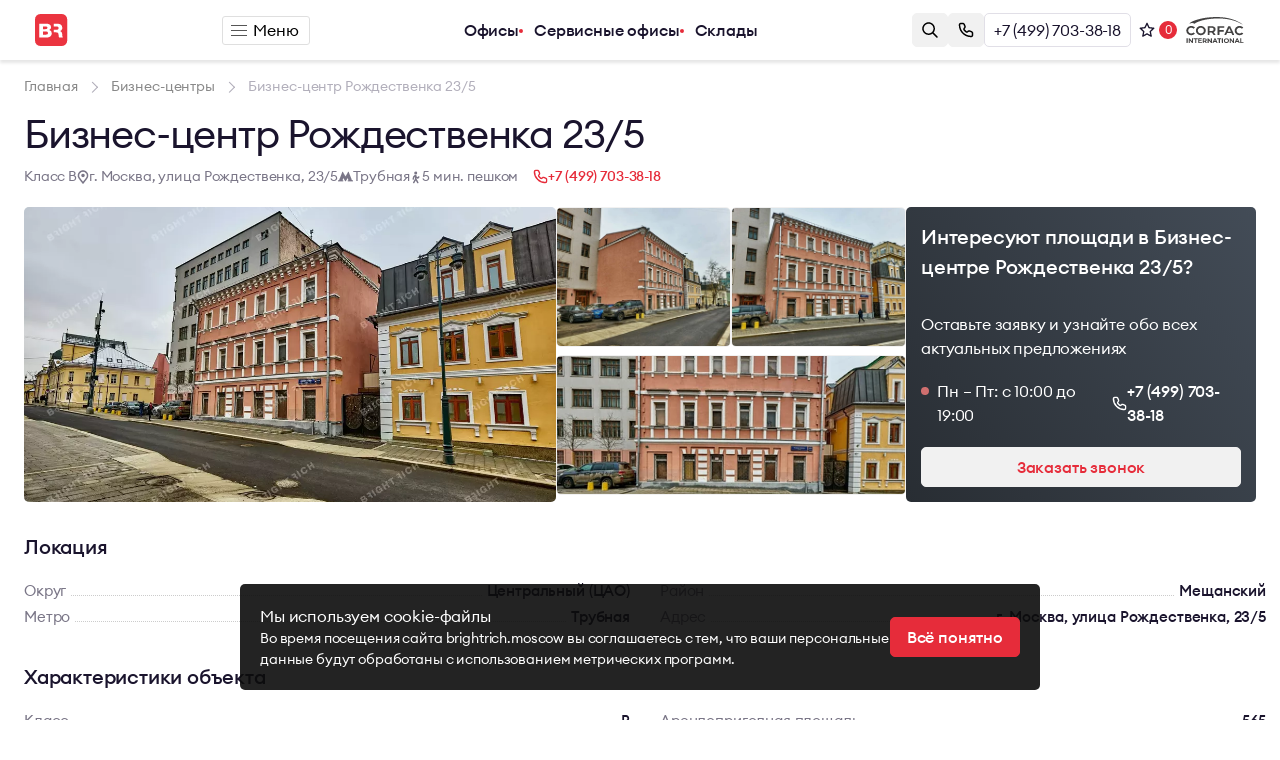

--- FILE ---
content_type: text/html; charset=UTF-8
request_url: https://brightrich.moscow/biznes-centry/rojdestvenka-235/
body_size: 13741
content:
<!DOCTYPE html>
<html lang="ru">
<head>
    <meta charset="UTF-8">
    <title>Бизнес-центр Рождественка 23/5, Москва</title>
    <meta name="description" content="Предложения по аренде и продаже офисных помещений в бизнес-центре Рождественка 23/5 в Москве">
    <meta name="keywords" content="">
    <meta http-equiv="X-UA-Compatible" content="IE=edge">
    <base href="https://brightrich.moscow/templates/businessimage/">
    <meta name="viewport" content="width=device-width, initial-scale=1, minimum-scale=1, maximum-scale=1, user-scalable=0" />
    <link rel="stylesheet" href="https://brightrich.moscow/templates/businessimage/_css/reset.css" >
    <link rel="stylesheet" href="https://brightrich.moscow/templates/businessimage/_css/fonts/fonts.css" >
    <link rel="stylesheet" href="https://brightrich.moscow/templates/businessimage/_css/jquery.fancybox.min.css" >
    <link rel="stylesheet" href="_css/multiselect.css" >
                    <meta name="yandex-verification" content="99ca412972eebea3" />	    	<link rel="apple-touch-icon" sizes="180x180" href="_img/favicon/apple-touch-icon.png">
	<link rel="icon" type="image/png" sizes="32x32" href="_img/favicon/favicon-32x32.png">
	<link rel="icon" type="image/png" sizes="16x16" href="_img/favicon/favicon-16x16.png">
	<link rel="manifest" href="_img/favicon/site.webmanifest">
	<link rel="mask-icon" href="_img/favicon/safari-pinned-tab.svg" color="#eb3440">
	<link rel="shortcut icon" type="image/x-icon" href="_img/favicon/favicon.ico">
	<meta name="apple-mobile-web-app-title" content="Bright Rich">
	<meta name="application-name" content="Bright Rich">
	<meta name="msapplication-TileColor" content="#6a5f8d">
	<meta name="msapplication-config" content="_img/favicon/browserconfig.xml">
	<meta name="theme-color" content="#6a5f8d">
    <script  src="_js/modernizr.js"></script>

    <script async src='https://www.google.com/recaptcha/api.js'></script>
<link data-arr="0" rel="stylesheet" type="text/css" href="https://brightrich.moscow/templates/businessimage/_css/scss/compiled/compiled2.css" />
<script>(function(w,d,s,l,i){w[l]=w[l]||[];w[l].push({'gtm.start':
new Date().getTime(),event:'gtm.js'});var f=d.getElementsByTagName(s)[0],
j=d.createElement(s),dl=l!='dataLayer'?'&l='+l:'';j.async=true;j.src=
'https://www.googletagmanager.com/gtm.js?id='+i+dl;f.parentNode.insertBefore(j,f);
})(window,document,'script','dataLayer','GTM-NV488SM5');</script><script>var ajax_prefix = '';</script><script>var year_first = 1; var is_ae = 0; cur_cat = 1;</script><link href='https://brightrich.moscow/biznes-centry/rojdestvenka-235/' rel='canonical'></head>

<body class="  innerpage">
    <noscript><iframe src="https://www.googletagmanager.com/ns.html?id=GTM-NV488SM5" height="0" width="0" style="display:none;visibility:hidden"></iframe></noscript>    <div class="all-wrap">
		<header>
<div class="top-line is-flex a-i-c j-c-sb">
	<div class="top-left">
		<a href="https://brightrich.moscow/" class="header-logo">			<svg class="header-logo__icon" width="33" height="32" aria-hidden="true" viewBox="0 0 33 32">
	<g id="logo-icon">
		<path fill-rule="evenodd" clip-rule="evenodd" d="M26.812 0H5.358a5.38 5.38 0 0 0-3.793 1.564A5.326 5.326 0 0 0 0 5.341v21.33a5.3 5.3 0 0 0 1.568 3.77A5.355 5.355 0 0 0 5.358 32h21.454a5.378 5.378 0 0 0 3.79-1.56 5.325 5.325 0 0 0 1.567-3.77V5.33a5.301 5.301 0 0 0-1.567-3.77A5.356 5.356 0 0 0 26.812 0ZM4.279 9.722h7.152c2.463 0 4.597.915 4.597 3.466 0 1.367-.658 2.157-1.862 2.778 1.692.542 2.554 1.671 2.554 3.376 0 1.276-.476 2.338-1.396 3.094-1.214 1.005-2.588 1.039-4.132 1.039H4.28V9.722Zm3.644 2.744v2.665h2.656c1.26 0 1.84-.407 1.84-1.333 0-1.14-.943-1.332-1.942-1.332H7.923Zm0 5.025v3.15h2.94c1.113 0 2.112-.215 2.112-1.57 0-1.332-1.056-1.58-2.214-1.58H7.923Zm10.761-7.77h3.837c2.656.035 4.767 1.31 4.79 3.987 0 1.58-.749 2.721-2.225 3.353.908.283 1.555.881 1.817 1.773l.003.012c.213.724.259.88.44 2.901l.017.208c.044.549.084 1.047.448 1.509h-3.814c-.274-.61-.323-1.382-.37-2.106-.017-.268-.034-.53-.062-.774-.181-1.614-.828-2.235-2.565-2.235h-2.305v-2.552h2.645c1.226 0 2.26-.249 2.26-1.694 0-1.084-.75-1.603-2.305-1.603h-2.61V9.722Z" fill="#EB3440" />
	</g>
</svg>
				<svg class="header-logo__text" width="147" height="16" aria-hidden="true" viewBox="0 0 179 18">
		<g id="logo-text">
			<path d="M.83 14.334V3.847h3.61c.914 0 1.66.281 2.24.842.59.561.884 1.246.884 2.053 0 .867-.324 1.541-.972 2.023 1.12.463 1.68 1.295 1.68 2.496 0 .877-.32 1.61-.958 2.201-.629.581-1.435.872-2.417.872H.83Zm1.724-1.58h2.299c.55 0 .977-.139 1.282-.414.304-.276.457-.64.457-1.093 0-.443-.153-.803-.457-1.078-.305-.286-.732-.429-1.282-.429H2.554v3.013Zm0-4.49h1.798c.462 0 .83-.134 1.105-.4.275-.265.413-.605.413-1.019 0-.393-.138-.728-.413-1.004-.275-.276-.643-.413-1.105-.413H2.554v2.835ZM9.39 14.334V3.847h3.772c.962 0 1.729.281 2.298.842.58.552.87 1.265.87 2.142 0 .738-.207 1.349-.62 1.831-.402.473-.986.793-1.753.96l3.89 4.712h-2.121l-3.832-4.609h-.78v4.609H9.388Zm1.723-6.115h1.842c.511 0 .914-.118 1.209-.354.294-.247.442-.591.442-1.034 0-.443-.148-.783-.442-1.02-.295-.246-.698-.369-1.209-.369h-1.842V8.22ZM18.15 14.334V3.847h1.724v10.487H18.15ZM26.505 14.51c-1.562 0-2.863-.516-3.905-1.55-1.04-1.044-1.562-2.334-1.562-3.87s.516-2.82 1.548-3.854c1.041-1.044 2.343-1.566 3.905-1.566 1.149 0 2.175.31 3.08.93.903.62 1.527 1.404 1.87 2.349h-1.96c-.274-.483-.682-.872-1.222-1.167a3.573 3.573 0 0 0-1.768-.443c-1.081 0-1.97.36-2.668 1.078-.697.719-1.046 1.61-1.046 2.673 0 1.064.349 1.955 1.046 2.674.698.718 1.592 1.078 2.682 1.078.953 0 1.734-.276 2.343-.827.61-.552.973-1.28 1.09-2.186h-3.58V8.204h5.349c.187 1.95-.23 3.49-1.253 4.623-1.011 1.123-2.328 1.684-3.949 1.684ZM32.909 14.334V3.847h1.724V8.19h5.172V3.847h1.724v10.487h-1.724V9.829h-5.172v4.505h-1.724ZM45.4 14.334V5.5h-3.035V3.847h7.81v1.654h-3.05v8.832H45.4ZM53.248 14.334V3.847h3.772c.963 0 1.729.281 2.299.842.58.552.869 1.265.869 2.142 0 .738-.206 1.349-.619 1.831-.403.473-.987.793-1.753.96l3.89 4.712h-2.122l-3.831-4.609h-.781v4.609h-1.724Zm1.724-6.115h1.842c.51 0 .913-.118 1.208-.354.295-.247.442-.591.442-1.034 0-.443-.147-.783-.442-1.02-.295-.246-.698-.369-1.208-.369h-1.842V8.22ZM62.008 14.334V3.847h1.724v10.487h-1.724ZM70.349 14.51c-1.562 0-2.864-.516-3.905-1.55-1.032-1.044-1.547-2.334-1.547-3.87s.515-2.82 1.547-3.854c1.041-1.044 2.343-1.566 3.905-1.566 1.238 0 2.318.355 3.242 1.063.933.7 1.532 1.576 1.797 2.63h-1.856c-.226-.601-.629-1.089-1.209-1.463-.58-.374-1.237-.561-1.974-.561-1.08 0-1.97.36-2.667 1.078-.698.719-1.047 1.61-1.047 2.673 0 1.064.35 1.955 1.047 2.674.697.718 1.586 1.078 2.667 1.078.737 0 1.395-.187 1.974-.561.58-.375.983-.862 1.209-1.463h1.856c-.265 1.054-.864 1.935-1.797 2.644-.924.7-2.004 1.049-3.242 1.049ZM76.393 14.334V3.847h1.724V8.19h5.172V3.847h1.724v10.487h-1.724V9.829h-5.172v4.505h-1.724ZM100.251 14.51c-1.562 0-2.863-.516-3.904-1.55-1.032-1.044-1.548-2.334-1.548-3.87s.516-2.82 1.548-3.854c1.04-1.044 2.343-1.566 3.904-1.566 1.238 0 2.319.355 3.242 1.063.934.7 1.533 1.576 1.798 2.63h-1.857c-.226-.601-.628-1.089-1.208-1.463-.58-.374-1.238-.561-1.975-.561-1.08 0-1.97.36-2.667 1.078-.697.719-1.046 1.61-1.046 2.673 0 1.064.349 1.955 1.046 2.674.698.718 1.587 1.078 2.667 1.078.737 0 1.395-.187 1.975-.561.58-.375.982-.862 1.208-1.463h1.857c-.265 1.054-.864 1.935-1.798 2.644-.923.7-2.004 1.049-3.242 1.049ZM111.04 12.842c1.022 0 1.886-.365 2.594-1.093.707-.729 1.061-1.615 1.061-2.659 0-1.043-.354-1.93-1.061-2.658-.708-.729-1.572-1.093-2.594-1.093-1.031 0-1.901.364-2.608 1.093-.707.729-1.061 1.615-1.061 2.658 0 1.044.354 1.93 1.061 2.659.707.728 1.577 1.093 2.608 1.093Zm3.831.088c-1.051 1.054-2.328 1.58-3.831 1.58-1.503 0-2.78-.521-3.831-1.565-1.051-1.053-1.577-2.338-1.577-3.855 0-1.516.526-2.796 1.577-3.84 1.051-1.053 2.328-1.58 3.831-1.58 1.503 0 2.78.527 3.831 1.58 1.052 1.054 1.577 2.334 1.577 3.84 0 1.507-.525 2.787-1.577 3.84ZM117.603 14.334V3.847h3.772c.963 0 1.729.281 2.299.842.58.552.87 1.265.87 2.142 0 .738-.207 1.349-.619 1.831-.403.473-.988.793-1.754.96l3.89 4.712h-2.122l-3.831-4.609h-.781v4.609h-1.724Zm1.724-6.115h1.842c.511 0 .914-.118 1.208-.354.295-.247.442-.591.442-1.034 0-.443-.147-.783-.442-1.02-.294-.246-.697-.369-1.208-.369h-1.842V8.22ZM126.364 14.334V3.847h6.218v1.654h-4.494v2.703h3.536v1.64h-3.536v4.49h-1.724ZM131.613 14.334l4.568-10.487h1.503l4.568 10.487h-1.797l-1.194-2.748h-4.686l-1.179 2.748h-1.783Zm5.305-8.153-1.68 3.87h3.36l-1.68-3.87ZM147.278 14.51c-1.562 0-2.863-.516-3.904-1.55-1.032-1.044-1.548-2.334-1.548-3.87s.516-2.82 1.548-3.854c1.041-1.044 2.342-1.566 3.904-1.566 1.238 0 2.319.355 3.242 1.063.933.7 1.533 1.576 1.798 2.63h-1.857c-.226-.601-.628-1.089-1.208-1.463-.58-.374-1.238-.561-1.975-.561-1.08 0-1.969.36-2.667 1.078-.697.719-1.046 1.61-1.046 2.673 0 1.064.349 1.955 1.046 2.674.698.718 1.587 1.078 2.667 1.078.737 0 1.395-.187 1.975-.561.58-.375.982-.862 1.208-1.463h1.857c-.265 1.054-.865 1.935-1.798 2.644-.923.7-2.004 1.049-3.242 1.049ZM156.054 14.334V3.847h1.724v10.487h-1.724ZM168.726 14.334h-1.503l-5.894-7.548v7.548h-1.724V3.847h1.503l5.879 7.533V3.847h1.739v10.487ZM172.587 14.334V5.5h-3.036V3.847h7.81v1.654h-3.05v8.832h-1.724ZM177.718 14.452c-.344 0-.644-.123-.899-.37a1.276 1.276 0 0 1-.369-.915c0-.345.123-.645.369-.901.255-.256.555-.384.899-.384.353 0 .653.128.898.384.256.256.384.556.384.9 0 .355-.128.66-.384.916a1.22 1.22 0 0 1-.898.37ZM89.598 17.616V.384h1.415v17.23h-1.415Z" fill="#1A142D" />
		</g>
	</svg>
		</a>	</div>
			<button type="button" class="btn-menu-outer" onclick="full_company_menu()"><span class="btn-menu-inner"></span>Меню</button>
		<div class="top-menu">
			<nav>
				<ul>
																		<li ><a href="/arenda-ofisa-v-moskve/">Офисы</a></li>
																								<li ><a href="/koworking/">Сервисные офисы</a></li>
																								<li ><a href="/arenda-sklada-v-moskve/">Склады</a></li>
															</ul>
			</nav>
		</div>
		
		<form class="top-search"  action="/market/search/">
			<input type="text" name="text" data-search-ac placeholder="Поиск" />
			<div data-search-result-list data-search-flexed>
				<div class="search-result-footer"><button class="btn btn-primary w100p">Все результаты поиска</button></div>
			</div>
		</form>
		<div class="top-right is-flex gap20 a-i-c">
			<button class="btn btn-primary--light btn-callback" data-btn="open-search"><span><svg width="16" height="16" viewBox="0 0 16 16"  xmlns="http://www.w3.org/2000/svg">
<path fill-rule="evenodd" clip-rule="evenodd" d="M6.6 1.75C3.92142 1.75 1.75 3.92142 1.75 6.6C1.75 9.27858 3.92142 11.45 6.6 11.45C9.27858 11.45 11.45 9.27858 11.45 6.6C11.45 3.92142 9.27858 1.75 6.6 1.75ZM0.25 6.6C0.25 3.09299 3.09299 0.25 6.6 0.25C10.107 0.25 12.95 3.09299 12.95 6.6C12.95 8.08324 12.4415 9.44771 11.5892 10.5286L15.5303 14.4697C15.8232 14.7626 15.8232 15.2374 15.5303 15.5303C15.2374 15.8232 14.7626 15.8232 14.4697 15.5303L10.5286 11.5892C9.44771 12.4415 8.08324 12.95 6.6 12.95C3.09299 12.95 0.25 10.107 0.25 6.6Z" />
</svg>
</span></button>
			    <button class="btn btn-primary--light btn-callback" onclick="popup('callback', 'Заполните форму, и мы свяжемся с вами в ближайшее время')" data-popup-target="callback"><span><svg width="16" height="16" viewBox="0 0 16 16" xmlns="http://www.w3.org/2000/svg">
<path fill-rule="evenodd" clip-rule="evenodd" d="M0.75 2.86842C0.75 1.69845 1.69845 0.75 2.86842 0.75H4.8554C5.75272 0.75 6.55963 1.29631 6.89289 2.12945L7.6543 4.03298C7.95365 4.78136 7.81864 5.63362 7.30263 6.25283L6.89285 6.74457C6.66291 7.02049 6.68132 7.42621 6.93529 7.68018L8.31982 9.06471C8.57379 9.31868 8.97951 9.33709 9.25544 9.10715L9.74717 8.69737C10.3664 8.18136 11.2186 8.04635 11.967 8.3457L13.8706 9.10711C14.7037 9.44037 15.25 10.2473 15.25 11.1446V13.1316C15.25 14.3015 14.3015 15.25 13.1316 15.25C6.29342 15.25 0.75 9.70658 0.75 2.86842ZM2.86842 2.25C2.52688 2.25 2.25 2.52688 2.25 2.86842C2.25 8.87815 7.12185 13.75 13.1316 13.75C13.4731 13.75 13.75 13.4731 13.75 13.1316V11.1446C13.75 10.8606 13.5771 10.6053 13.3135 10.4998L11.4099 9.73841C11.1731 9.64368 10.9034 9.68641 10.7075 9.8497L10.2157 10.2595C9.3438 10.9861 8.06171 10.9279 7.25916 10.1254L5.87463 8.74084C5.07208 7.9383 5.01392 6.6562 5.74051 5.78429L6.1503 5.29255C6.31359 5.0966 6.35632 4.8269 6.26159 4.59007L5.50017 2.68653C5.39471 2.42288 5.13936 2.25 4.8554 2.25H2.86842Z" />
</svg>
</span>
       Заказать звонок    </button>
			    <a href="tel:+74997033818" class="btn btn-outline btn-phone">+7 (499) 703-38-18</a>
									    <a href="/wishlist/" rel="nofollow" class="btn--icon-only btn--sm btn-wish has-counter">
        <span class="button-inner">
            <svg width="18" height="17" viewBox="0 0 18 17" fill="none" xmlns="http://www.w3.org/2000/svg">
<path id="star" d="M9 1L11.2665 5.88043L16.6085 6.52786L12.6673 10.1916L13.7023 15.4721L9 12.856L4.29772 15.4721L5.33273 10.1916L1.39155 6.52786L6.7335 5.88043L9 1Z" stroke="#1A142D" stroke-width="1.5" stroke-linejoin="round"/>
</svg>
            <span data-wish-counter></span>
        </span>
    </a>
			<!--noindex--><a rel="nofollow" href="https://www.corfac.com" target="_blank"><img class="corfac-logo" src="_img/corfac_logo.svg" alt="CORFAC International logo" class="corfac-logo" /></a><!--/noindex-->
		</div>
	</div>
<div class="search-group" style="display:none">
	<form class="search-form" action="/market/search/">
		<input data-search-ac class="input-search" type="text" name="text" placeholder="Поиск по объектам">
		<button class="btn btn-sm btn-outline btn-close-search" type="button" data-btn="close-search"><svg width="16" height="16" viewBox="0 0 16 16" fill="none" xmlns="http://www.w3.org/2000/svg">
<path d="M13 3L2.99992 13.0001" stroke="#1A142D" stroke-width="1.5" stroke-linecap="round"/>
<path d="M3 3L13.0001 13.0001" stroke="#1A142D" stroke-width="1.5" stroke-linecap="round"/>
</svg>
</button>
		<div class="search-result">
			<div class="loader"></div>
			<p data-search-result-placeholder class="light-text">Начните вводить название объекта</p>
			<div data-search-result-list></div>
			<div class="search-result-footer"><button class="btn btn-primary w100p">Все результаты поиска</button></div>
		</div>
	</form>
</div>
</header>       
                    
            <div class="breadcrumbs-wrap ">
            <div class="wrap">
                <ul class="breadcrumbs " itemscope itemtype="http://schema.org/BreadcrumbList">
                    <li itemprop="itemListElement" itemscope itemtype="http://schema.org/ListItem">
                        <a itemprop="item" href="https://brightrich.moscow/">
                            <span itemprop="name">Главная</span>
                            <meta itemprop="position" content="1" />
                        </a>
                    </li>
                                                                                            <li itemprop="itemListElement" itemscope itemtype="http://schema.org/ListItem">
                                <a itemprop="item" href="https://brightrich.moscow/biznes-centry/">
                                    <span itemprop="name">Бизнес-центры</span>
                                    <meta itemprop="position" content="2" />
                                </a>
                            </li>
                                                    
                    
                    <li itemprop="itemListElement" itemscope itemtype="http://schema.org/ListItem">
                        <span itemprop="item"><span itemprop="name">Бизнес-центр Рождественка 23/5</span></span>
                        <meta itemprop="position" content="3" />
                    </li>
                </ul>
                            </div>
        </div>
                <div class="wrap commerce-product object-page">
		<h1>Бизнес-центр Рождественка 23/5</h1>
			<div class="product-address-block is-flex a-i-c gap20 flex-wrap">
						<p>Класс B</p>			<p class="with-icon is-flex a-i-c gap5"><span class="svg-icon isaddress"><svg width="12" height="20" viewBox="0 0 12 20" fill="none" xmlns="http://www.w3.org/2000/svg">
<path d="M2.3975 11.2831C0.119714 8.30036 2.2466 4 5.99959 4V4C9.75258 4 11.8795 8.30037 9.60168 11.2831L5.99959 15.9999L2.3975 11.2831Z" stroke="#7A7687" stroke-width="1.5" stroke-linecap="round" stroke-linejoin="round"/>
<circle cx="5.99968" cy="8.4365" r="1.76335" fill="#7A7687"/>
</svg>
</span>г. Москва, улица Рождественка, 23/5</p>						<p class="with-icon is-flex a-i-c gap5" ><span class="svg-icon"><svg width="16" height="12" viewBox="0 0 16 12" fill="none" xmlns="http://www.w3.org/2000/svg">
<g clip-path="url(#clip0_401_1407)">
<path d="M14.8992 10.0834L11.1616 0.333336L8 6.03299L4.8512 0.333336L1.1008 10.0834H0V11.5611H5.6576V10.0834H4.8128L5.632 7.6558L8 11.6667L10.368 7.6558L11.1872 10.0834H10.3424V11.5611H16V10.0834H14.8992Z" fill="#7A7687"/>
</g>
<defs>
<clipPath id="clip0_401_1407">
<rect width="16" height="11.3333" fill="white" transform="translate(0 0.333336)"/>
</clipPath>
</defs>
</svg>
</span>Трубная			<span class="svg-icon"><svg width="12" height="20" viewBox="0 0 12 20" fill="none" xmlns="http://www.w3.org/2000/svg">
<path d="M3.75 15.5L5.75 12M5.75 12L7.75 15.5M5.75 12V9.75M3.25 12L3.75 10L5.25 8.5H5.75V9.75M5.75 9.75L7.75 11L8.75 10" stroke="#7A7687" stroke-width="1.5" stroke-linecap="round" stroke-linejoin="round"/>
<circle cx="5.75" cy="6" r="1.5" fill="#7A7687"/>
</svg>
</span> 5 мин. пешком		</p>
					<a href="tel:+74997033818" class="with-icon is-flex a-i-c gap5 phonecall"><span class="svg-icon"><svg width="16" height="16" viewBox="0 0 16 16" fill="none" xmlns="http://www.w3.org/2000/svg">
<path d="M4.8554 1.5H2.86842C2.11266 1.5 1.5 2.11266 1.5 2.86842C1.5 9.29236 6.70764 14.5 13.1316 14.5C13.8873 14.5 14.5 13.8873 14.5 13.1316V11.1446C14.5 10.554 14.1404 10.0228 13.592 9.80347L11.6885 9.04206C11.1959 8.84502 10.6349 8.93389 10.2273 9.27354L9.73557 9.68332C9.16166 10.1616 8.31775 10.1233 7.78949 9.59504L6.40496 8.21051C5.8767 7.68225 5.83842 6.83834 6.31668 6.26443L6.72646 5.77269C7.06611 5.36511 7.15498 4.80413 6.95794 4.31152L6.19653 2.40799C5.97717 1.8596 5.44604 1.5 4.8554 1.5Z" stroke="#e62c3a" stroke-width="1.5" stroke-linecap="round" stroke-linejoin="round"/>
</svg>
</span>+7 (499) 703-38-18</a>		</div>
		<div class="product-photoblock is-flex">
			<div class="product-photoblock-main image-fit">	
									<a href="/uploads/catalog/product/origin/origin_744_d7seciqqcs36e5q7kl7t929rg7ampoic_rozhdestvenka23_5s2_fasad_4.webp" data-fancybox="object-gallery"><img src="/uploads/catalog/product/main/origin_744_d7seciqqcs36e5q7kl7t929rg7ampoic_rozhdestvenka23_5s2_fasad_4.webp" alt="Бизнес-центр Рождественка 23/5" title="Бизнес-центр Рождественка 23/5"></a>
							</div>
			<div class="product-photoblock-add">
					<div class="image-fit bordered">
					<a href="/uploads/catalog/additional/origin/origin_292_4jweln47wo3ytexg0ita9zodfzxam4n7_rozhdestvenka23_5s2_fasad_1.webp" data-fancybox="object-gallery"><img src="/uploads/catalog/additional/medium/origin_292_4jweln47wo3ytexg0ita9zodfzxam4n7_rozhdestvenka23_5s2_fasad_1.webp" alt="Бизнес-центр Рождественка 23/5 - 0" title="Бизнес-центр Рождественка 23/5 - планировка 0"></a>
			</div>
	<div class="image-fit bordered">
					<a href="/uploads/catalog/additional/origin/origin_db2_mu5jmgh7lpundtx9spieqind5t3px93l_rozhdestvenka23_5s2_fasad_2.webp" data-fancybox="object-gallery"><img src="/uploads/catalog/additional/medium/origin_db2_mu5jmgh7lpundtx9spieqind5t3px93l_rozhdestvenka23_5s2_fasad_2.webp" alt="Бизнес-центр Рождественка 23/5 - 1" title="Бизнес-центр Рождественка 23/5 - планировка 1"></a>
			</div>
	<div class="image-fit bordered">
					<a href="/uploads/catalog/additional/origin/origin_6cd_41359d3b4e5gqq8j902b9tn8hiw201xr_rozhdestvenka23_5s2_fasad_3.webp" data-fancybox="object-gallery"><img src="/uploads/catalog/additional/medium/origin_6cd_41359d3b4e5gqq8j902b9tn8hiw201xr_rozhdestvenka23_5s2_fasad_3.webp" alt="Бизнес-центр Рождественка 23/5 - 2" title="Бизнес-центр Рождественка 23/5 - планировка 2"></a>
			</div>
			</div>
			<div class="product-motivation-block">
	<p class="product-motivation-block__title">Интересуют площади в Бизнес-центре Рождественка 23/5?</p> 
	<p class="product-motivation-block__desc">Оставьте заявку и узнайте обо всех актуальных предложениях</p>
	<div class="product-motivation-block__phone is-flex j-c-sb">
		<p><i class="online offline"></i> Пн – Пт: с 10:00 до 19:00</p>
		<a href="tel:+74997033818" class="with-icon is-flex a-i-c gap5 phonecall"><span class="svg-icon"><svg width="16" height="16" viewBox="0 0 16 16" fill="none" xmlns="http://www.w3.org/2000/svg">
<path d="M4.8554 1.5H2.86842C2.11266 1.5 1.5 2.11266 1.5 2.86842C1.5 9.29236 6.70764 14.5 13.1316 14.5C13.8873 14.5 14.5 13.8873 14.5 13.1316V11.1446C14.5 10.554 14.1404 10.0228 13.592 9.80347L11.6885 9.04206C11.1959 8.84502 10.6349 8.93389 10.2273 9.27354L9.73557 9.68332C9.16166 10.1616 8.31775 10.1233 7.78949 9.59504L6.40496 8.21051C5.8767 7.68225 5.83842 6.83834 6.31668 6.26443L6.72646 5.77269C7.06611 5.36511 7.15498 4.80413 6.95794 4.31152L6.19653 2.40799C5.97717 1.8596 5.44604 1.5 4.8554 1.5Z" stroke="#e62c3a" stroke-width="1.5" stroke-linecap="round" stroke-linejoin="round"/>
</svg>
</span>+7 (499) 703-38-18</a>
	</div>
	    <button class="btn btn-primary--light btn-callback" onclick="popup('callback', 'Заполните форму, и мы свяжемся с вами в ближайшее время')" data-popup-target="callback"><span><svg width="16" height="16" viewBox="0 0 16 16" xmlns="http://www.w3.org/2000/svg">
<path fill-rule="evenodd" clip-rule="evenodd" d="M0.75 2.86842C0.75 1.69845 1.69845 0.75 2.86842 0.75H4.8554C5.75272 0.75 6.55963 1.29631 6.89289 2.12945L7.6543 4.03298C7.95365 4.78136 7.81864 5.63362 7.30263 6.25283L6.89285 6.74457C6.66291 7.02049 6.68132 7.42621 6.93529 7.68018L8.31982 9.06471C8.57379 9.31868 8.97951 9.33709 9.25544 9.10715L9.74717 8.69737C10.3664 8.18136 11.2186 8.04635 11.967 8.3457L13.8706 9.10711C14.7037 9.44037 15.25 10.2473 15.25 11.1446V13.1316C15.25 14.3015 14.3015 15.25 13.1316 15.25C6.29342 15.25 0.75 9.70658 0.75 2.86842ZM2.86842 2.25C2.52688 2.25 2.25 2.52688 2.25 2.86842C2.25 8.87815 7.12185 13.75 13.1316 13.75C13.4731 13.75 13.75 13.4731 13.75 13.1316V11.1446C13.75 10.8606 13.5771 10.6053 13.3135 10.4998L11.4099 9.73841C11.1731 9.64368 10.9034 9.68641 10.7075 9.8497L10.2157 10.2595C9.3438 10.9861 8.06171 10.9279 7.25916 10.1254L5.87463 8.74084C5.07208 7.9383 5.01392 6.6562 5.74051 5.78429L6.1503 5.29255C6.31359 5.0966 6.35632 4.8269 6.26159 4.59007L5.50017 2.68653C5.39471 2.42288 5.13936 2.25 4.8554 2.25H2.86842Z" />
</svg>
</span>
       Заказать звонок    </button>
</div>		</div>
						<div class="product-props-block">
			<div class="product-block-head">
			<p class="product-block-title medium">Локация</p>
		</div>
		<div class="product-property-list">
											<p class="product-property-line"><span>Округ</span><span class="medium">Центральный (ЦАО)</span></p>
												<p class="product-property-line"><span>Район</span><span class="medium">Мещанский</span></p>
												<p class="product-property-line"><span>Метро</span><span class="medium">Трубная</span></p>
												<p class="product-property-line"><span>Адрес</span><span class="medium">г. Москва, улица Рождественка, 23/5</span></p>
						</div>
</div>				<div class="product-props-block">
			<div class="product-block-head">
			<p class="product-block-title medium">Характеристики объекта</p>
		</div>
		<div class="product-property-list">
					<p class="product-property-line"><span>Класс</span><span class="medium">B</span></p>
											<p class="product-property-line"><span>Арендопригодная площадь</span><span class="medium">565</span></p>
												<p class="product-property-line"><span>Реконструкция</span><span class="medium">Да</span></p>
												<p class="product-property-line"><span>Код налоговой</span><span class="medium">2</span></p>
												<p class="product-property-line"><span>Статус объекта</span><span class="medium">Построен</span></p>
												<p class="product-property-line"><span>Год постройки</span><span class="medium">1917</span></p>
												<p class="product-property-line"><span>Общая площадь, кв. м</span><span class="medium">706.2</span></p>
												<p class="product-property-line"><span>Планировка</span><span class="medium">Open space, Кабинеты</span></p>
												<p class="product-property-line"><span>Этажность</span><span class="medium">3</span></p>
												<p class="product-property-line"><span>Высота потолков, м</span><span class="medium">3, 3.6, 6.3</span></p>
												<p class="product-property-line"><span>Вентиляция</span><span class="medium">Естественная</span></p>
												<p class="product-property-line"><span>Кондиционирование</span><span class="medium">Местное</span></p>
												<p class="product-property-line"><span>Тип здания</span><span class="medium">ОСЗ</span></p>
						</div>
</div>			<div class="commerce-map-contact is-flex j-c-sb gap30">
		<div id="yaMap" class="commerce-map" data-lat="55.765417" data-lng="37.623277"></div>
		<div class="commerce-form">
	<p class="h3">Контакты</p>
	<div data-address-block>
		<a href="tel:+74997033818" class="with-icon is-flex a-i-c gap5 phonecall"><span class="svg-icon"><svg width="16" height="16" viewBox="0 0 16 16" fill="none" xmlns="http://www.w3.org/2000/svg">
<path d="M4.8554 1.5H2.86842C2.11266 1.5 1.5 2.11266 1.5 2.86842C1.5 9.29236 6.70764 14.5 13.1316 14.5C13.8873 14.5 14.5 13.8873 14.5 13.1316V11.1446C14.5 10.554 14.1404 10.0228 13.592 9.80347L11.6885 9.04206C11.1959 8.84502 10.6349 8.93389 10.2273 9.27354L9.73557 9.68332C9.16166 10.1616 8.31775 10.1233 7.78949 9.59504L6.40496 8.21051C5.8767 7.68225 5.83842 6.83834 6.31668 6.26443L6.72646 5.77269C7.06611 5.36511 7.15498 4.80413 6.95794 4.31152L6.19653 2.40799C5.97717 1.8596 5.44604 1.5 4.8554 1.5Z" stroke="#e62c3a" stroke-width="1.5" stroke-linecap="round" stroke-linejoin="round"/>
</svg>
</span>+7 (499) 703-38-18</a>		<p class="with-icon is-flex a-i-c gap5"><span class="svg-icon isaddress"><svg width="12" height="20" viewBox="0 0 12 20" fill="none" xmlns="http://www.w3.org/2000/svg">
<path d="M2.3975 11.2831C0.119714 8.30036 2.2466 4 5.99959 4V4C9.75258 4 11.8795 8.30037 9.60168 11.2831L5.99959 15.9999L2.3975 11.2831Z" stroke="#7A7687" stroke-width="1.5" stroke-linecap="round" stroke-linejoin="round"/>
<circle cx="5.99968" cy="8.4365" r="1.76335" fill="#7A7687"/>
</svg>
</span>г. Москва, улица Рождественка, 23/5</p>					<p class="with-icon is-flex a-i-c gap5" ><span class="svg-icon"><svg width="16" height="12" viewBox="0 0 16 12" fill="none" xmlns="http://www.w3.org/2000/svg">
<g clip-path="url(#clip0_401_1407)">
<path d="M14.8992 10.0834L11.1616 0.333336L8 6.03299L4.8512 0.333336L1.1008 10.0834H0V11.5611H5.6576V10.0834H4.8128L5.632 7.6558L8 11.6667L10.368 7.6558L11.1872 10.0834H10.3424V11.5611H16V10.0834H14.8992Z" fill="#7A7687"/>
</g>
<defs>
<clipPath id="clip0_401_1407">
<rect width="16" height="11.3333" fill="white" transform="translate(0 0.333336)"/>
</clipPath>
</defs>
</svg>
</span>Трубная			<span class="svg-icon"><svg width="12" height="20" viewBox="0 0 12 20" fill="none" xmlns="http://www.w3.org/2000/svg">
<path d="M3.75 15.5L5.75 12M5.75 12L7.75 15.5M5.75 12V9.75M3.25 12L3.75 10L5.25 8.5H5.75V9.75M5.75 9.75L7.75 11L8.75 10" stroke="#7A7687" stroke-width="1.5" stroke-linecap="round" stroke-linejoin="round"/>
<circle cx="5.75" cy="6" r="1.5" fill="#7A7687"/>
</svg>
</span> 5 мин. пешком		</p>
			</div>
	<br/>
	<form id="brcall" method="post" onsubmit="postform(this, 'callback'); ym(49765315,'reachGoal','brcall'); return false;">
		<div class="textbox">
			<input type="text" name="name" required placeholder="Ваше имя *">
			<input type="text" name="phone" required placeholder="Ваш телефон *">
			<div class="g-recaptcha" data-sitekey="6Ld2iN0eAAAAAMwENA6qonHy3AkqcYVxsWylphtb"></div>
			<div class="small"><p class="privacy-text">Отправляя форму, вы соглашаетесь с <a rel="nofollow" href="/privacypolicy">условиями Политики конфиденциальности</a></p></div>
			<button class="btn btn-primary btn-lg" style="width:100%; margin-top:10px;">Заказать звонок</button>
		</div>
		 <div data-form-loader></div>
		<div data-success>
    <div class="popup-success">
        <p class="msg msg-success">Заявка отправлена! В ближайшее время наши специалисты свяжутся с вами.</p>
    </div>
</div>		<p class="msg msg-error" data-error>Произошла ошибка. Пожалуйста, попробуйте ещё раз или свяжитесь с нами по телефону или e-mail.</p>		<input type="hidden" value="abae6b2d89021e4b4733524387d42b4a" name="cms_token" />	</form>
</div>	</div>
			<h3 class="h3">Видео</h3>
		<div class="commerce-desc-wrap">
			<div class="text-block">
				<iframe src="https://vk.com/video_ext.php?oid=-115607795&id=456239578" width="100%" height="500px" allow="autoplay; encrypted-media; fullscreen; picture-in-picture; screen-wake-lock;" frameborder="0" allowfullscreen></iframe>
			</div>
		</div>
					<div class="commerce-desc-wrap">
			<div class="text-block">
				<h3 class="h3">Описание объекта</h3>
				<div class="truncated-text">
					<div data-truncated-text>
						<p> Офисные помещения в аренду в Рождественка 23/5. Деловой центр расположено по адресу: улица Рождественка, 23/5 стр. 2. Локация здания очень привлекательная, от офисного здания достаточно быстро можно добраться до любой части города. Кроме того, район отлично развит с точки зрения деловой и торговой инфраструктуры, в непосредственной близости имеется все нужное для удобства сотрудников вашей компании.</p><p> Офисное помещение ответит всем вашим требованиям к рабочим местам. Рождественка 23/5 соответствует всем требованиям, предъявляемым к классу B. Комплекс имеет современные инженерные коммуникации. Помещения предлагаются в аренду с отделкой/без отделки. В общих зонах Рождественка 23/5 сделан качественный ремонт. Деловой центр охраняется, состав соседей-резидентов делового центра выгодный.</p><p> Узнать арендную ставку, запросить планировку, а также выяснить все подробности аренды офиса в Рождественка 23/5 вы можете у наших брокеров. Оставляйте заявку через кнопку «Записаться на просмотр». Мы оперативно свяжемся с вами.</p>					</div>
				</div>
				<button class="btn btn-outline btn-lg" data-btn="show-full-text" hidden>Читать полностью</button>
			</div>
		</div>
	</div>  
<!--noindex-->
	<div data-home-sliders>
		<img src="_img/loader.svg" data-product data-loader-similar="2829" >
	</div>
<!--/noindex-->
<div class="wrap">
		<div class="quiz-wrap">
		<div class="quiz-left">
			<p>Оперативно подберем оптимальный вариант из&nbsp;3688&nbsp;предложений</p>
			<p>Ответьте на 3 вопроса, и наш брокер предложит лучшие варианты согласно вашим требованиям и бюджету</p>
		</div>
		<div class="quiz-right">
			<form id="brquiz" method="post" onsubmit="postform(this, 'quiz'); ym(49765315,'reachGoal','brquiz'); return false;">
	<div data-form-body>
		<input type="hidden" name="url" value="https://brightrich.moscow/biznes-centry/rojdestvenka-235/">
		<input type="hidden" name="dealtype" value="Неизвестно">
		<p>Вопрос <span data-step-num>1</span> из 3</p>
		<div class="quiz-step-wrap">
			<div data-quiz-steps class="is-flex">
				<div data-quiz-step>
											<p>Площадь помещения, кв.м</p>
						<div class="is-flex j-c-sb a-i-b gap5">
							<input type="text" placeholder="от" data-number name="item_from" />
							&nbsp;-&nbsp;
							<input type="text" placeholder="до" data-number name="item_to" />
						</div>
										<button type="button" onclick="step_slide(2)" class="btn btn-outline">Далее</button>
				</div>
				<div data-quiz-step>
					<p>Ваш бюджет, &#8381;</p>
					<div class="is-flex j-c-sb a-i-b gap5">
						<input type="text" placeholder="от" data-number name="sum_from" />
						&nbsp;-&nbsp;
						<input type="text" placeholder="до" data-number name="sum_to" />
					</div>
					<div class="is-flex gap10">
						<button type="button" onclick="step_slide(1)" class="btn btn-outline">&larr;</button>
						<button type="button" onclick="step_slide(3)" class="btn btn-outline">Далее</button>
					</div>
				</div>
				<div data-quiz-step>
					<p>Ваш телефон *</p>
					<div>
						<input style="width:100%" type="text" required placeholder="+___ _______" data-phone name="phone" />
						<p class="privacy-text">Отправляя заполненные мной сведения в форме, я даю согласие на обработку моих персональных данных в соответствии с <a class="underlined" rel="nofollow" target="_blank" href="https://brightrich.moscow/privacypolicy/">Политикой конфиденциальности</a>, и подтверждаю, что ознакомлен(а) с её условиями.</p>					</div>
					<div class="is-flex gap10">
						<button type="button" onclick="step_slide(2)" class="btn btn-outline">&larr;</button>
						<button type="submit" class="btn btn-white">Подобрать</button>
					</div>
				</div>
			</div>
		</div>
	</div>
	<div data-form-loader></div>
    <div data-success>
    <div class="popup-success">
        <p class="msg msg-success">Заявка отправлена! В ближайшее время наши специалисты свяжутся с вами.</p>
    </div>
</div>    <p class="msg msg-error" data-error>Произошла ошибка. Пожалуйста, попробуйте ещё раз или свяжитесь с нами по телефону или e-mail.</p>	<input type="hidden" value="abae6b2d89021e4b4733524387d42b4a" name="cms_token" /></form>
 
		</div>
	</div>
</div>             </div> 
    <footer>
    <div class="wrap wrap-view">
		        <ul class="footer-menu">
            <li class="footer-menu__item">
                <p class="footer-item-title">Компания</p>
                <ul class="footer-submenu">
                    
<li class="footer-submenu__item" data-menu-id="29">
	<a rel="nofollow" class="footer-submenu__link" href="https://brightrich.moscow/about/">О компании</a>
	</li>

<li class="footer-submenu__item" data-menu-id="30">
	<a rel="nofollow" class="footer-submenu__link" href="https://brightrich.moscow/analytics/">Журнал</a>
	</li>

<li class="footer-submenu__item" data-menu-id="31">
	<a rel="nofollow" class="footer-submenu__link" href="https://brightrich.moscow/news/">Новости</a>
	</li>

<li class="footer-submenu__item" data-menu-id="40">
	<a rel="nofollow" class="footer-submenu__link" href="https://brightrich.moscow/career/">Карьера</a>
	</li>

<li class="footer-submenu__item" data-menu-id="32">
	<a rel="nofollow" class="footer-submenu__link" href="https://brightrich.moscow/contacts/">Контакты</a>
	</li>


																		<li class="footer-submenu__item">
								<a target="_blank" rel="nofollow" class="footer-submenu__link" href="https://www.youtube.com/@vzaglumin">YouTube</a>
							</li>
																						
                </ul>
            </li>
			<li class="footer-menu__item">
                <p class="footer-item-title">Недвижимость</p>
                <ul class="footer-submenu">
											
						<li class="footer-submenu__item">
							<a target="_blank" href="https://brightrich.moscow/biznes-centry/" rel="nofollow" class="footer-submenu__link" >Бизнес-центры</a>
						</li>
																	
						<li class="footer-submenu__item">
							<a target="_blank" href="https://brightrich.moscow/koworking/" rel="nofollow" class="footer-submenu__link" >Коворкинги</a>
						</li>
																	
						<li class="footer-submenu__item">
							<a target="_blank" href="https://brightrich.moscow/sklady/" rel="nofollow" class="footer-submenu__link" >Складские комплексы</a>
						</li>
													<li class="footer-submenu__item"><a class="footer-submenu__link" href="https://brightrich.moscow/sklady/light-industrial/">Light Industrial</a></li>
																	
						<li class="footer-submenu__item">
							<a target="_blank" href="https://brightrich.moscow/storage/" rel="nofollow" class="footer-submenu__link" >Ответственное хранение</a>
						</li>
																	
						<li class="footer-submenu__item">
							<a target="_blank" href="https://brightrich.moscow/proizvodstvo/" rel="nofollow" class="footer-submenu__link" >Производство</a>
						</li>
											                </ul>
            </li>
			<li class="footer-menu__item">
				<p class="footer-item-title">Аренда</p>
				<ul class="footer-submenu">
																							<li class="footer-submenu__item">
								<a target="_blank" rel="nofollow" class="footer-submenu__link" href="https://brightrich.moscow/arenda-ofisa-v-moskve/">Аренда офиса</a>
							</li>
																															<li class="footer-submenu__item">
								<a target="_blank" rel="nofollow" class="footer-submenu__link" href="https://brightrich.moscow/koworking/">Аренда коворкинга</a>
							</li>
																															<li class="footer-submenu__item">
								<a target="_blank" rel="nofollow" class="footer-submenu__link" href="https://brightrich.moscow/arenda-sklada-v-moskve/">Аренда склада</a>
							</li>
															<li class="footer-submenu__item"><a class="footer-submenu__link" href="https://brightrich.moscow/sklady/light-industrial/arenda-v-moskve/">Аренда Light Industrial</a></li>
																															<li class="footer-submenu__item">
								<a target="_blank" rel="nofollow" class="footer-submenu__link" href="https://brightrich.moscow/storage/">Аренда паллетомест</a>
							</li>
																																	</ul>
			</li>
			
            <li class="footer-menu__item">
                <p class="footer-item-title">Продажа</p>
                <ul class="footer-submenu">
																									<li class="footer-submenu__item">
								<a target="_blank" href="https://brightrich.moscow/prodazha-ofisa-v-moskve/" rel="nofollow" class="footer-submenu__link">Продажа офиса</a>
							</li>
																																																	<li class="footer-submenu__item">
								<a target="_blank" href="https://brightrich.moscow/prodazha-sklada-v-moskve/" rel="nofollow" class="footer-submenu__link">Продажа склада</a>
							</li>
															<li class="footer-submenu__item"><a class="footer-submenu__link" href="https://brightrich.moscow/sklady/light-industrial/prodazha-v-moskve/">Продажа Light Industrial</a></li>
																																								                </ul>
            </li>
            <li class="footer-menu__item">
                <p class="footer-item-title">Услуги</p>
                <ul class="footer-submenu">
                   
<li class="footer-submenu__item" data-menu-id="33">
	<a rel="nofollow" class="footer-submenu__link" href="https://brightrich.moscow/service/arendatoram/">Арендаторам</a>
	</li>

<li class="footer-submenu__item" data-menu-id="34">
	<a rel="nofollow" class="footer-submenu__link" href="https://brightrich.moscow/service/pokupateliam/">Покупателям</a>
	</li>

<li class="footer-submenu__item" data-menu-id="35">
	<a rel="nofollow" class="footer-submenu__link" href="https://brightrich.moscow/service/investoram/">Инвесторам</a>
	</li>

<li class="footer-submenu__item" data-menu-id="36">
	<a rel="nofollow" class="footer-submenu__link" href="https://brightrich.moscow/service/vladeltsam-i-developeram/">Владельцам и девелоперам</a>
	</li>


                </ul>
            </li>
        </ul>

        <div class="footer-contacts">
            <h3>REAL ESTATE FOR REAL BUSINESS</h3>
            <div class="footer-contacts-outer">
                <div class="footer-socials">
					                    <a href="https://www.youtube.com/@vzaglumin" target="_blank" rel="nofollow noopener noreferrer" class="btn-lg btn--icon-only btn-black btn-social">
                        <span class="button-inner"><svg width="24" height="24" viewBox="0 0 24 24"  xmlns="http://www.w3.org/2000/svg">
<path fill-rule="evenodd" clip-rule="evenodd" d="M4.05681 18.1159C3.70021 18.0153 3.37483 17.8364 3.10814 17.5942C2.84145 17.352 2.64128 17.0537 2.5245 16.7244C1.8572 15.0224 1.65948 7.91534 2.94465 6.51233C3.37237 6.05592 3.97627 5.77492 4.62525 5.73032C8.07295 5.38532 18.725 5.43132 19.9484 5.84533C20.2924 5.94921 20.6068 6.12422 20.8679 6.35724C21.129 6.59026 21.33 6.87524 21.456 7.19083C22.185 8.95035 22.2097 15.3444 21.3571 17.0349C21.1309 17.4749 20.7522 17.8314 20.282 18.0469C18.9968 18.6449 5.76212 18.6334 4.05681 18.1159ZM9.53111 14.7809L15.7098 11.7909L9.53111 8.77784V14.7809Z" />
</svg>
</span>
                    </a>
															
					                    <a href="https://t.me/brightrich" target="_blank" rel="nofollow noopener noreferrer" class="btn-lg btn--icon-only btn-black btn-social">
                        <span class="button-inner"><svg width="24" height="24" viewBox="0 0 24 24"  xmlns="http://www.w3.org/2000/svg">
<path d="M20 4.5668L17.1528 19.3339C17.1528 19.3339 16.7544 20.3578 15.66 19.8667L9.09065 14.6848L9.06019 14.6695C9.94756 13.8498 16.8286 7.48486 17.1293 7.19635C17.5949 6.74952 17.3059 6.48351 16.7653 6.82104L6.60117 13.4616L2.67987 12.1042C2.67987 12.1042 2.06277 11.8784 2.0034 11.3874C1.94326 10.8956 2.70018 10.6295 2.70018 10.6295L18.6861 4.17783C18.6861 4.17783 20 3.58393 20 4.5668Z" />
</svg>
</span>
                    </a>
																														                </div>
                <div class="footer-contacts__info">
					
                    <a href="tel:+74997033818" class="btn btn-lg btn-black">
                        <div class="button-inner">
                            <span class="svg-icon"><svg width="16" height="16" viewBox="0 0 16 16" xmlns="http://www.w3.org/2000/svg">
<path fill-rule="evenodd" clip-rule="evenodd" d="M0.75 2.86842C0.75 1.69845 1.69845 0.75 2.86842 0.75H4.8554C5.75272 0.75 6.55963 1.29631 6.89289 2.12945L7.6543 4.03298C7.95365 4.78136 7.81864 5.63362 7.30263 6.25283L6.89285 6.74457C6.66291 7.02049 6.68132 7.42621 6.93529 7.68018L8.31982 9.06471C8.57379 9.31868 8.97951 9.33709 9.25544 9.10715L9.74717 8.69737C10.3664 8.18136 11.2186 8.04635 11.967 8.3457L13.8706 9.10711C14.7037 9.44037 15.25 10.2473 15.25 11.1446V13.1316C15.25 14.3015 14.3015 15.25 13.1316 15.25C6.29342 15.25 0.75 9.70658 0.75 2.86842ZM2.86842 2.25C2.52688 2.25 2.25 2.52688 2.25 2.86842C2.25 8.87815 7.12185 13.75 13.1316 13.75C13.4731 13.75 13.75 13.4731 13.75 13.1316V11.1446C13.75 10.8606 13.5771 10.6053 13.3135 10.4998L11.4099 9.73841C11.1731 9.64368 10.9034 9.68641 10.7075 9.8497L10.2157 10.2595C9.3438 10.9861 8.06171 10.9279 7.25916 10.1254L5.87463 8.74084C5.07208 7.9383 5.01392 6.6562 5.74051 5.78429L6.1503 5.29255C6.31359 5.0966 6.35632 4.8269 6.26159 4.59007L5.50017 2.68653C5.39471 2.42288 5.13936 2.25 4.8554 2.25H2.86842Z" />
</svg>
</span>
                            <span class="button-text">+7 (499) 703-38-18</span>
                        </div>
                    </a>
                    <a href="mailto:br@brightrich.moscow" class="btn btn-lg btn-black">
                        <div class="button-inner">
                            <span class="svg-icon"><svg width="16" height="16" viewBox="0 0 16 16" xmlns="http://www.w3.org/2000/svg">
<path fill-rule="evenodd" clip-rule="evenodd" d="M0.75 4.14286C0.75 3.2939 1.4936 2.75 2.22222 2.75H13.7778C14.5064 2.75 15.25 3.2939 15.25 4.14286V11.8571C15.25 12.7061 14.5064 13.25 13.7778 13.25H2.22222C1.4936 13.25 0.75 12.7061 0.75 11.8571V4.14286ZM3.15022 4.25L8 7.12789L12.8498 4.25H3.15022ZM13.75 5.46002V11.75H2.25V5.46002L7.61726 8.64499C7.85321 8.785 8.14679 8.785 8.38274 8.64499L13.75 5.46002Z" />
</svg>
</span>
                            <span class="button-text">br@brightrich.moscow</span>
                        </div>
                    </a>
					                     <span class="btn btn-lg btn-black" disabled>
                        <div class="button-inner">
                            <span class="svg-icon"><svg width="16" height="16" viewBox="0 0 16 16" xmlns="http://www.w3.org/2000/svg">
<path fill-rule="evenodd" clip-rule="evenodd" d="M8 2.75C5.10051 2.75 2.75 5.10051 2.75 8C2.75 10.8995 5.10051 13.25 8 13.25C10.8995 13.25 13.25 10.8995 13.25 8C13.25 5.10051 10.8995 2.75 8 2.75ZM1.25 8C1.25 4.27208 4.27208 1.25 8 1.25C11.7279 1.25 14.75 4.27208 14.75 8C14.75 11.7279 11.7279 14.75 8 14.75C4.27208 14.75 1.25 11.7279 1.25 8ZM8 3.91667C8.41421 3.91667 8.75 4.25245 8.75 4.66667V7.25H11.3333C11.7475 7.25 12.0833 7.58579 12.0833 8C12.0833 8.41421 11.7475 8.75 11.3333 8.75H8C7.58579 8.75 7.25 8.41421 7.25 8V4.66667C7.25 4.25245 7.58579 3.91667 8 3.91667Z"  />
</svg>
</span>
                            <span class="button-text">Пн – Пт: с 10:00 до 19:00</span>
                        </div>
                    </span>
										
                </div>
				
            </div>
			
        </div>

        <div class="footer-copy">
            <p>Bright Rich | CORFAC International © 2008 — 2026. Все права защищены.</p>
            <div class="footer-copy__links">
					
					<a href="https://brightrich.moscow/sitemap/">Карта сайта</a>	
								
<a rel="nofollow" href="https://brightrich.moscow/terms/">Условия пользования</a>
<a rel="nofollow" href="https://brightrich.moscow/privacypolicy/">Политика конфиденциальности</a>

            </div>
        </div>
    </div>
</footer>		<div class="main-menus-wrap">
		<div class="wrap is-flex j-c-sb gap20">
			<div class="main-menus-wrap__box">
				<div class="main-menus-wrap__title">
				 Компания				</div>
				<ul>
					
<li class="menu-item" data-menu-id="25">
	<a rel="nofollow" class="menu-link" href="https://brightrich.moscow/about/">О компании</a>
	</li>
<li class="menu-item" data-menu-id="45">
	<a rel="nofollow" class="menu-link" href="https://brightrich.moscow/service/">Услуги</a>
	</li>
<li class="menu-item" data-menu-id="26">
	<a rel="nofollow" class="menu-link" href="https://brightrich.moscow/analytics/">Журнал</a>
	</li>
<li class="menu-item" data-menu-id="27">
	<a rel="nofollow" class="menu-link" href="https://brightrich.moscow/news/">Новости</a>
	</li>
<li class="menu-item" data-menu-id="39">
	<a rel="nofollow" class="menu-link" href="https://brightrich.moscow/career/">Карьера</a>
	</li>
<li class="menu-item" data-menu-id="28">
	<a rel="nofollow" class="menu-link" href="https://brightrich.moscow/contacts/">Контакты</a>
	</li>
<li class="menu-item" data-menu-id="44">
	<a rel="nofollow" class="menu-link" href="https://bright-rich-forum.com">Bright Rich Forum</a>
	</li>
				</ul>
			</div>
			
			<div class="main-menus-wrap__box">
				<div class="main-menus-wrap__title">
				 Предложения по аренде				</div>
				<ul>
																		<li>
								<a href="https://brightrich.moscow/arenda-ofisa-v-moskve/">Аренда офиса</a>
							</li>
																															<li>
								<a href="https://brightrich.moscow/koworking/">Аренда коворкинга</a>
							</li>
																															<li>
								<a href="https://brightrich.moscow/arenda-sklada-v-moskve/">Аренда склада</a>
							</li>
															<li><a href="https://brightrich.moscow/sklady/light-industrial/arenda-v-moskve/">Аренда Light Industrial</a></li>
																															<li>
								<a href="https://brightrich.moscow/storage/">Аренда паллетомест</a>
							</li>
																																	</ul>
			</div>
			<div class="main-menus-wrap__box">
				<div class="main-menus-wrap__title">
				 Предложения по продаже				</div>
				<ul>
																		<li>
								<a href="https://brightrich.moscow/prodazha-ofisa-v-moskve/">Продажа офиса</a>
							</li>
																																										<li>
								<a href="https://brightrich.moscow/prodazha-sklada-v-moskve/">Продажа склада</a>
							</li>
															<li><a href="https://brightrich.moscow/sklady/light-industrial/prodazha-v-moskve/">Продажа Light Industrial</a></li>
																																												</ul>
			</div>
			<div class="main-menus-wrap__box">
				<div class="main-menus-wrap__title">
				 Каталог недвижимости				</div>
				<ul>
											<li>
							<a href="https://brightrich.moscow/biznes-centry/">Бизнес-центры</a>
						</li>
																	<li>
							<a href="https://brightrich.moscow/koworking/">Коворкинги</a>
						</li>
																	<li>
							<a href="https://brightrich.moscow/sklady/">Складские комплексы</a>
						</li>
													<li><a href="https://brightrich.moscow/sklady/light-industrial/">Light Industrial</a></li>
																	<li>
							<a href="https://brightrich.moscow/storage/">Ответственное хранение</a>
						</li>
																	<li>
							<a href="https://brightrich.moscow/proizvodstvo/">Производство</a>
						</li>
															</ul>
			</div>
			<div class="main-menus-wrap__box">
				<div class="main-menus-wrap__title">
				 Контакты				</div>
				<div class="main-menus-wrap__contacts">
					<p>119180, Москва, ул. Большая Якиманка, д. 22, БЦ «Гименей»</p>
					<a href="tel:+74997033818">
						<div class="is-flex gap10 a-i-c">
							<span class="svg-icon"><svg width="16" height="16" viewBox="0 0 16 16" xmlns="http://www.w3.org/2000/svg">
<path fill-rule="evenodd" clip-rule="evenodd" d="M0.75 2.86842C0.75 1.69845 1.69845 0.75 2.86842 0.75H4.8554C5.75272 0.75 6.55963 1.29631 6.89289 2.12945L7.6543 4.03298C7.95365 4.78136 7.81864 5.63362 7.30263 6.25283L6.89285 6.74457C6.66291 7.02049 6.68132 7.42621 6.93529 7.68018L8.31982 9.06471C8.57379 9.31868 8.97951 9.33709 9.25544 9.10715L9.74717 8.69737C10.3664 8.18136 11.2186 8.04635 11.967 8.3457L13.8706 9.10711C14.7037 9.44037 15.25 10.2473 15.25 11.1446V13.1316C15.25 14.3015 14.3015 15.25 13.1316 15.25C6.29342 15.25 0.75 9.70658 0.75 2.86842ZM2.86842 2.25C2.52688 2.25 2.25 2.52688 2.25 2.86842C2.25 8.87815 7.12185 13.75 13.1316 13.75C13.4731 13.75 13.75 13.4731 13.75 13.1316V11.1446C13.75 10.8606 13.5771 10.6053 13.3135 10.4998L11.4099 9.73841C11.1731 9.64368 10.9034 9.68641 10.7075 9.8497L10.2157 10.2595C9.3438 10.9861 8.06171 10.9279 7.25916 10.1254L5.87463 8.74084C5.07208 7.9383 5.01392 6.6562 5.74051 5.78429L6.1503 5.29255C6.31359 5.0966 6.35632 4.8269 6.26159 4.59007L5.50017 2.68653C5.39471 2.42288 5.13936 2.25 4.8554 2.25H2.86842Z" />
</svg>
</span>
							<span class="button-text">+7 (499) 703-38-18</span>
						</div>
					</a>
					<a href="mailto:br@brightrich.moscow">
						 <div class="is-flex gap10 a-i-c">
							<span class="svg-icon"><svg width="16" height="16" viewBox="0 0 16 16" xmlns="http://www.w3.org/2000/svg">
<path fill-rule="evenodd" clip-rule="evenodd" d="M0.75 4.14286C0.75 3.2939 1.4936 2.75 2.22222 2.75H13.7778C14.5064 2.75 15.25 3.2939 15.25 4.14286V11.8571C15.25 12.7061 14.5064 13.25 13.7778 13.25H2.22222C1.4936 13.25 0.75 12.7061 0.75 11.8571V4.14286ZM3.15022 4.25L8 7.12789L12.8498 4.25H3.15022ZM13.75 5.46002V11.75H2.25V5.46002L7.61726 8.64499C7.85321 8.785 8.14679 8.785 8.38274 8.64499L13.75 5.46002Z" />
</svg>
</span>
							<span class="button-text">br@brightrich.moscow</span>
						</div>
					</a>
				</div>
			</div>
		</div>
	</div>
    <div class="popup-dark" data-el="popup-bg">
        
        <div class="popup-box large scrollable" data-popup="filters">
	<div class="popup-header">
		<p class="title" data-popup-title>Дополнительные фильтры</p>
		<span class="btn-close"></span>
	</div>
	<div class="popup-body" data-popup-body>
		<div class="filter-table" data-filters-list>
		</div>
		<div class="popup-fixed-bottom"><a  data-filter-submit class="btn btn-primary btn-lg">Применить</a></div>	</div>
</div>        <div class="popup-box" data-popup>
	<div class="popup-header">
		<p class="title" data-popup-title="all"></p>
		<span class="btn-close"></span>
	</div>
	<div class="popup-body" data-popup-body="all">
		Array	</div>
</div>    </div>
    <button class="to-top"></button>			<script src="//api-maps.yandex.ru/2.1/?lang=ru_RU" type="text/javascript"></script>
        <script src="_js/jquery-1.9.1.min.js"></script>
    <script  src="_js/ofi.min.js"></script>
    <script  src="_js/jquery.maskedinput-1.4.min.js"></script>
    <script  src="_js/jquery.nice-select.min.js"></script>
    <script  src="_js/jquery.multi-select.min.js"></script>
    <script  src="_js/swiper.min.js"></script>
    <script  src="_js/jquery.fancybox.min.js"></script>
    <script  src="_js/datepicker.min.js"></script>
    <script  src="_js/dubai.js"></script>

                    <script src="_js/market/map_ru.js"></script>
        <script src="_js/market/market.js"></script>
    	 
        <input type="hidden" data-recaptcha value="6Ld2iN0eAAAAAMwENA6qonHy3AkqcYVxsWylphtb" />
    <script  src="_js/script.js"></script>
<script type="text/javascript" src="https://brightrich.moscow/templates/businessimage/_js/market/product.js"></script>
<script>
		 var script = document.createElement('script');
		script.src = '//code.jivo.ru/widget/eu7KQuEFW4';
		document.getElementsByTagName('head')[0].appendChild(script);</script><!-- Yandex.Metrika counter -->
<script type="text/javascript" >
document.addEventListener('DOMContentLoaded', () => {
  setTimeout(function(){
   (function(m,e,t,r,i,k,a){m[i]=m[i]||function(){(m[i].a=m[i].a||[]).push(arguments)};
   m[i].l=1*new Date();k=e.createElement(t),a=e.getElementsByTagName(t)[0],k.async=1,k.src=r,a.parentNode.insertBefore(k,a)})
   (window, document, "script", "https://mc.yandex.ru/metrika/tag.js", "ym");

   ym(49765315, "init", {
        clickmap:true,
        trackLinks:true,
        accurateTrackBounce:true,
        webvisor:true
   });
   }, 2000);
   });
</script>
<noscript><div><img src="https://mc.yandex.ru/watch/49765315" style="position:absolute; left:-9999px;" alt="" /></div></noscript>
<!-- /Yandex.Metrika counter --></body></html>

--- FILE ---
content_type: text/html; charset=UTF-8
request_url: https://brightrich.moscow/market/variant_similar/2829/product/
body_size: 3794
content:
<section class="psection">
	<div class="wrap">
		<h3>Похожие предложения</h3><br/>
		<ul class="floating-tabs" data-tabs-name="similar-offers">
															<li data-tab="subway" class="tab-item active"><span>Метро</span></li>																							<li data-tab="location" class="tab-item"><span>Округ</span></li>																							</ul>

		<div class="content-list" data-tabs-name="similar-offers">
															<div class="tab-content active" data-tab-content="subway">
						<div class="swiper-outer">
	<div class="swiper-container" data-swiper="realty-slider">
		<div class="swiper-wrapper">
												<div class="swiper-slide"><div class="realty-item is-object">
    	<button class="btn--icon-only btn-add-wish " data-wish="c_342838" onclick="to_wish('c_342838')">
        <svg width="18" height="17" viewBox="0 0 18 17" fill="none" xmlns="http://www.w3.org/2000/svg">
<path id="star" d="M9 1L11.2665 5.88043L16.6085 6.52786L12.6673 10.1916L13.7023 15.4721L9 12.856L4.29772 15.4721L5.33273 10.1916L1.39155 6.52786L6.7335 5.88043L9 1Z" stroke="#1A142D" stroke-width="1.5" stroke-linejoin="round"/>
</svg>
    </button>
        <div class="realty-item__labels"> 
		    	<span class="label-item">Аренда</span>		<span class="label-item">Класс B</span></div>
	<a href="https://brightrich.moscow/biznes-centry/cvetnoy-30s1/" class="realty-item__image image-fit" >
		<img src="/uploads/catalog/product/main/origin_3z7373i222n991760602556.webp" alt="Бизнес-центр Цветной 30с1" title="Бизнес-центр Цветной 30с1" data-single-image />	</a>
    <div class="realty-item__content">
        <a href="https://brightrich.moscow/biznes-centry/cvetnoy-30s1/" data-product-content-top>
            <p class="title realty-item__title">Бизнес-центр Цветной 30с1</p>
            <div class="realty-object-info">
                                											<span>
							237 — 740 
								<span class="small-text">м<sup>2</sup></span>	
													</span>
					                 
                <!-- 271 – 2 293 м² -->
																						<span><span class="small-text prefix-price">от</span> 45&nbsp;999 <span class="small-text">&#8381;/м<sup>2</sup> <!--noindex-->в год<!--/noindex--></span></span>
																                
                <!-- 4 167 – 4 500 ₽/м2 в месяц -->
            </div>
            <div class="realty-item__tags">
                                
												<!--noindex--><span class="realty-tag">Без комиссии</span><!--/noindex-->				<span class="realty-tag">Москва</span>            </div> 
        </a>
                <div class="realty-item__footer-outer">
            <div class="realty-item__footer">
                <div class="realty-item_footer-left">
					
                    	<!--noindex-->	<p class="realty-location">
					г. Москва, Цветной б-р, 30 стр. 1				
			</p>
	<!--/noindex-->			<ul class="metro-info-list">
			<li class="metro-item"><span class="metro-title">Цветной бульвар</span> <!--noindex--><span class="metro-walk">0.42 км., 5 мин. пешком</span><!--/noindex--></li>
			<li class="metro-item"><span class="metro-title">Трубная</span> <!--noindex--><span class="metro-walk">0.58 км., 7 мин. пешком</span><!--/noindex--></li>
	</ul>						
                </div>
                            </div>
        </div>
    </div>
</div></div>
																<div class="swiper-slide"><div class="realty-item is-object">
    	<button class="btn--icon-only btn-add-wish " data-wish="c_343372" onclick="to_wish('c_343372')">
        <svg width="18" height="17" viewBox="0 0 18 17" fill="none" xmlns="http://www.w3.org/2000/svg">
<path id="star" d="M9 1L11.2665 5.88043L16.6085 6.52786L12.6673 10.1916L13.7023 15.4721L9 12.856L4.29772 15.4721L5.33273 10.1916L1.39155 6.52786L6.7335 5.88043L9 1Z" stroke="#1A142D" stroke-width="1.5" stroke-linejoin="round"/>
</svg>
    </button>
        <div class="realty-item__labels"> 
		    	<span class="label-item">Аренда</span>		<span class="label-item">Класс B+</span></div>
	<a href="https://brightrich.moscow/biznes-centry/pushkarev/" class="realty-item__image image-fit" >
		<img src="/uploads/catalog/product/main/origin_37a0c86g331811736432522.webp" alt="Бизнес-центр Пушкарев" title="Бизнес-центр Пушкарев" data-single-image />	</a>
    <div class="realty-item__content">
        <a href="https://brightrich.moscow/biznes-centry/pushkarev/" data-product-content-top>
            <p class="title realty-item__title">Бизнес-центр Пушкарев</p>
            <div class="realty-object-info">
                                											<span>
							128 
								<span class="small-text">м<sup>2</sup></span>	
													</span>
					                 
                <!-- 271 – 2 293 м² -->
																						<span><span class="small-text prefix-price">от</span> 70&nbsp;312 <span class="small-text">&#8381;/м<sup>2</sup> <!--noindex-->в год<!--/noindex--></span></span>
																                
                <!-- 4 167 – 4 500 ₽/м2 в месяц -->
            </div>
            <div class="realty-item__tags">
                                
												<!--noindex--><span class="realty-tag">Без комиссии</span><!--/noindex-->				<span class="realty-tag">Москва</span>            </div> 
        </a>
                <div class="realty-item__footer-outer">
            <div class="realty-item__footer">
                <div class="realty-item_footer-left">
					
                    	<!--noindex-->	<p class="realty-location">
					г. Москва, Пушкарев пер., 9				
			</p>
	<!--/noindex-->			<ul class="metro-info-list">
			<li class="metro-item"><span class="metro-title">Трубная</span> <!--noindex--><span class="metro-walk">0.63 км., 8 мин. пешком</span><!--/noindex--></li>
			<li class="metro-item"><span class="metro-title">Сухаревская</span> <!--noindex--><span class="metro-walk">0.6 км., 7 мин. пешком</span><!--/noindex--></li>
			<li class="metro-item"><span class="metro-title">Цветной бульвар</span> <!--noindex--><span class="metro-walk">0.7 км., 9 мин. пешком</span><!--/noindex--></li>
	</ul>						
                </div>
                            </div>
        </div>
    </div>
</div></div>
																<div class="swiper-slide"><div class="realty-item is-object">
    	<button class="btn--icon-only btn-add-wish " data-wish="c_345611" onclick="to_wish('c_345611')">
        <svg width="18" height="17" viewBox="0 0 18 17" fill="none" xmlns="http://www.w3.org/2000/svg">
<path id="star" d="M9 1L11.2665 5.88043L16.6085 6.52786L12.6673 10.1916L13.7023 15.4721L9 12.856L4.29772 15.4721L5.33273 10.1916L1.39155 6.52786L6.7335 5.88043L9 1Z" stroke="#1A142D" stroke-width="1.5" stroke-linejoin="round"/>
</svg>
    </button>
        <div class="realty-item__labels"> 
		    	<span class="label-item">Аренда</span>		<span class="label-item">Класс A</span></div>
	<a href="https://brightrich.moscow/biznes-centry/suharevskiy-plaza/" class="realty-item__image image-fit" >
		<img src="/uploads/catalog/product/main/origin_415_97i9ydjrhwgriwd0ibw7o8kr7hf1dccp_sukharevski_plaza_fasad_3.webp" alt="Бизнес-центр Сухаревский плаза" title="Бизнес-центр Сухаревский плаза" data-single-image />	</a>
    <div class="realty-item__content">
        <a href="https://brightrich.moscow/biznes-centry/suharevskiy-plaza/" data-product-content-top>
            <p class="title realty-item__title">Бизнес-центр Сухаревский плаза</p>
            <div class="realty-object-info">
                                											<span>
							155.6 
								<span class="small-text">м<sup>2</sup></span>	
													</span>
					                 
                <!-- 271 – 2 293 м² -->
																						<span><span class="small-text prefix-price">от</span> 62&nbsp;627 <span class="small-text">&#8381;/м<sup>2</sup> <!--noindex-->в год<!--/noindex--></span></span>
																                
                <!-- 4 167 – 4 500 ₽/м2 в месяц -->
            </div>
            <div class="realty-item__tags">
                                
												<!--noindex--><span class="realty-tag">Без комиссии</span><!--/noindex-->				<span class="realty-tag">Москва</span>            </div> 
        </a>
                <div class="realty-item__footer-outer">
            <div class="realty-item__footer">
                <div class="realty-item_footer-left">
					
                    	<!--noindex-->	<p class="realty-location">
					г. Москва, Большой Сухаревский пер, 21 стр. 2				
			</p>
	<!--/noindex-->			<ul class="metro-info-list">
			<li class="metro-item"><span class="metro-title">Сухаревская</span> <!--noindex--><span class="metro-walk">0.256 км., 3 мин. пешком</span><!--/noindex--></li>
			<li class="metro-item"><span class="metro-title">Цветной бульвар</span> <!--noindex--><span class="metro-walk">0.83 км., 10 мин. пешком</span><!--/noindex--></li>
			<li class="metro-item"><span class="metro-title">Трубная</span> <!--noindex--><span class="metro-walk">0.92 км., 11 мин. пешком</span><!--/noindex--></li>
	</ul>						
                </div>
                            </div>
        </div>
    </div>
</div></div>
																<div class="swiper-slide"><div class="realty-item is-object">
    	<button class="btn--icon-only btn-add-wish " data-wish="c_342195" onclick="to_wish('c_342195')">
        <svg width="18" height="17" viewBox="0 0 18 17" fill="none" xmlns="http://www.w3.org/2000/svg">
<path id="star" d="M9 1L11.2665 5.88043L16.6085 6.52786L12.6673 10.1916L13.7023 15.4721L9 12.856L4.29772 15.4721L5.33273 10.1916L1.39155 6.52786L6.7335 5.88043L9 1Z" stroke="#1A142D" stroke-width="1.5" stroke-linejoin="round"/>
</svg>
    </button>
        <div class="realty-item__labels"> 
		    	<span class="label-item">Аренда</span>		<span class="label-item">Класс A</span></div>
	<a href="https://brightrich.moscow/biznes-centry/legenda-cvetnogo/" class="realty-item__image image-fit" >
		<img src="/uploads/catalog/product/main/origin_z79i9173389r11762512983.webp" alt="Бизнес-центр Легенда Цветного" title="Бизнес-центр Легенда Цветного" data-single-image />	</a>
    <div class="realty-item__content">
        <a href="https://brightrich.moscow/biznes-centry/legenda-cvetnogo/" data-product-content-top>
            <p class="title realty-item__title">Бизнес-центр Легенда Цветного</p>
            <div class="realty-object-info">
                                											<span>
							1&nbsp;670 
								<span class="small-text">м<sup>2</sup></span>	
													</span>
					                 
                <!-- 271 – 2 293 м² -->
																						<span><span class="small-text prefix-price">от</span> 82&nbsp;227 <span class="small-text">&#8381;/м<sup>2</sup> <!--noindex-->в год<!--/noindex--></span></span>
																                
                <!-- 4 167 – 4 500 ₽/м2 в месяц -->
            </div>
            <div class="realty-item__tags">
                                
												<!--noindex--><span class="realty-tag">Без комиссии</span><!--/noindex-->				<span class="realty-tag">Москва</span>            </div> 
        </a>
                <div class="realty-item__footer-outer">
            <div class="realty-item__footer">
                <div class="realty-item_footer-left">
					
                    	<!--noindex-->	<p class="realty-location">
					г. Москва, Цветной б-р, 2				
			</p>
	<!--/noindex-->			<ul class="metro-info-list">
			<li class="metro-item"><span class="metro-title">Трубная</span> <!--noindex--><span class="metro-walk">0.2 км., 2 мин. пешком</span><!--/noindex--></li>
			<li class="metro-item"><span class="metro-title">Цветной бульвар</span> <!--noindex--><span class="metro-walk">0.6 км., 7 мин. пешком</span><!--/noindex--></li>
	</ul>						
                </div>
                            </div>
        </div>
    </div>
</div></div>
																<div class="swiper-slide"><div class="realty-item is-object">
    	<button class="btn--icon-only btn-add-wish " data-wish="c_344422" onclick="to_wish('c_344422')">
        <svg width="18" height="17" viewBox="0 0 18 17" fill="none" xmlns="http://www.w3.org/2000/svg">
<path id="star" d="M9 1L11.2665 5.88043L16.6085 6.52786L12.6673 10.1916L13.7023 15.4721L9 12.856L4.29772 15.4721L5.33273 10.1916L1.39155 6.52786L6.7335 5.88043L9 1Z" stroke="#1A142D" stroke-width="1.5" stroke-linejoin="round"/>
</svg>
    </button>
        <div class="realty-item__labels"> 
		    	<span class="label-item">Аренда</span>		<span class="label-item">Класс B+</span></div>
	<a href="https://brightrich.moscow/biznes-centry/1-y-kolobovskiy-17s1/" class="realty-item__image image-fit" >
		<img src="/uploads/catalog/product/main/origin_6902280w4n6q61764595588.webp" alt="Бизнес-центр 1-й Колобовский 17с1" title="Бизнес-центр 1-й Колобовский 17с1" data-single-image />	</a>
    <div class="realty-item__content">
        <a href="https://brightrich.moscow/biznes-centry/1-y-kolobovskiy-17s1/" data-product-content-top>
            <p class="title realty-item__title">Бизнес-центр 1-й Колобовский 17с1</p>
            <div class="realty-object-info">
                                											<span>
							157.4 
								<span class="small-text">м<sup>2</sup></span>	
													</span>
					                 
                <!-- 271 – 2 293 м² -->
																						<span><span class="small-text prefix-price">от</span> 65&nbsp;000 <span class="small-text">&#8381;/м<sup>2</sup> <!--noindex-->в год<!--/noindex--></span></span>
																                
                <!-- 4 167 – 4 500 ₽/м2 в месяц -->
            </div>
            <div class="realty-item__tags">
                                
												<!--noindex--><span class="realty-tag">Без комиссии</span><!--/noindex-->				<span class="realty-tag">Москва</span>            </div> 
        </a>
                <div class="realty-item__footer-outer">
            <div class="realty-item__footer">
                <div class="realty-item_footer-left">
					
                    	<!--noindex-->	<p class="realty-location">
					г. Москва, 1-й Колобовский пер, 17 стр. 1				
			</p>
	<!--/noindex-->			<ul class="metro-info-list">
			<li class="metro-item"><span class="metro-title">Трубная</span> <!--noindex--><span class="metro-walk">0.41 км., 3 мин. пешком</span><!--/noindex--></li>
			<li class="metro-item"><span class="metro-title">Цветной бульвар</span> <!--noindex--><span class="metro-walk">0.51 км., 6 мин. пешком</span><!--/noindex--></li>
			<li class="metro-item"><span class="metro-title">Пушкинская</span> <!--noindex--><span class="metro-walk">0.82 км., 10 мин. пешком</span><!--/noindex--></li>
	</ul>						
                </div>
                            </div>
        </div>
    </div>
</div></div>
									</div>
	</div>

	<div class="swiper-navigation swiper-nav-top-right is-absolute">
		<div class="swiper-button swiper-button-prev swiper-button-rounded"></div>
		<div class="swiper-button swiper-button-next swiper-button-rounded"></div>
	</div>
	<div class="swiper-pagination"></div>
</div>					</div>
																												<div class="tab-content" data-tab-content="location">
						<div class="swiper-outer">
	<div class="swiper-container" data-swiper="realty-slider">
		<div class="swiper-wrapper">
												<div class="swiper-slide"><div class="realty-item is-object">
    	<button class="btn--icon-only btn-add-wish " data-wish="c_343273" onclick="to_wish('c_343273')">
        <svg width="18" height="17" viewBox="0 0 18 17" fill="none" xmlns="http://www.w3.org/2000/svg">
<path id="star" d="M9 1L11.2665 5.88043L16.6085 6.52786L12.6673 10.1916L13.7023 15.4721L9 12.856L4.29772 15.4721L5.33273 10.1916L1.39155 6.52786L6.7335 5.88043L9 1Z" stroke="#1A142D" stroke-width="1.5" stroke-linejoin="round"/>
</svg>
    </button>
        <div class="realty-item__labels"> 
		    	<span class="label-item">Аренда</span>		<span class="label-item">Класс A</span></div>
	<a href="https://brightrich.moscow/biznes-centry/berlinskiy-dom/" class="realty-item__image image-fit" >
		<img src="/uploads/catalog/product/main/origin_eca_jsw8t0qx8r0xqpcg4bz2q6ydrihoya9p_br_berlinskiy_dom_05.webp" alt="Бизнес-центр Берлинский Дом" title="Бизнес-центр Берлинский Дом" data-single-image />	</a>
    <div class="realty-item__content">
        <a href="https://brightrich.moscow/biznes-centry/berlinskiy-dom/" data-product-content-top>
            <p class="title realty-item__title">Бизнес-центр Берлинский Дом</p>
            <div class="realty-object-info">
                                											<span>
							211.7 — 1&nbsp;862 
								<span class="small-text">м<sup>2</sup></span>	
													</span>
					                 
                <!-- 271 – 2 293 м² -->
																						<span><span class="small-text prefix-price">от</span> 89&nbsp;060 <span class="small-text">&#8381;/м<sup>2</sup> <!--noindex-->в год<!--/noindex--></span></span>
																                
                <!-- 4 167 – 4 500 ₽/м2 в месяц -->
            </div>
            <div class="realty-item__tags">
                                
												<!--noindex--><span class="realty-tag">Без комиссии</span><!--/noindex-->				<span class="realty-tag">Москва</span>            </div> 
        </a>
                <div class="realty-item__footer-outer">
            <div class="realty-item__footer">
                <div class="realty-item_footer-left">
					
                    	<!--noindex-->	<p class="realty-location">
					г. Москва, Петровка ул., 5				
			</p>
	<!--/noindex-->			<ul class="metro-info-list">
			<li class="metro-item"><span class="metro-title">Кузнецкий Мост</span> <!--noindex--><span class="metro-walk">0.5 км., 6 мин. пешком</span><!--/noindex--></li>
			<li class="metro-item"><span class="metro-title">Охотный Ряд</span> <!--noindex--><span class="metro-walk">0.77 км., 9 мин. пешком</span><!--/noindex--></li>
			<li class="metro-item"><span class="metro-title">Театральная</span> <!--noindex--><span class="metro-walk">0.47 км., 6 мин. пешком</span><!--/noindex--></li>
	</ul>						
                </div>
                            </div>
        </div>
    </div>
</div></div>
																<div class="swiper-slide"><div class="realty-item is-object">
    	<button class="btn--icon-only btn-add-wish " data-wish="c_350258" onclick="to_wish('c_350258')">
        <svg width="18" height="17" viewBox="0 0 18 17" fill="none" xmlns="http://www.w3.org/2000/svg">
<path id="star" d="M9 1L11.2665 5.88043L16.6085 6.52786L12.6673 10.1916L13.7023 15.4721L9 12.856L4.29772 15.4721L5.33273 10.1916L1.39155 6.52786L6.7335 5.88043L9 1Z" stroke="#1A142D" stroke-width="1.5" stroke-linejoin="round"/>
</svg>
    </button>
        <div class="realty-item__labels"> 
		    	<span class="label-item">Аренда</span>		<span class="label-item">Класс B+</span></div>
	<a href="https://brightrich.moscow/biznes-centry/bolshaya-nikitskaya-31/" class="realty-item__image image-fit" >
		<img src="/uploads/catalog/product/main/origin_7736hw6m637821745581981.webp" alt="Бизнес-центр Большая Никитская 31" title="Бизнес-центр Большая Никитская 31" data-single-image />	</a>
    <div class="realty-item__content">
        <a href="https://brightrich.moscow/biznes-centry/bolshaya-nikitskaya-31/" data-product-content-top>
            <p class="title realty-item__title">Бизнес-центр Большая Никитская 31</p>
            <div class="realty-object-info">
                                											<span>
							155 — 311 
								<span class="small-text">м<sup>2</sup></span>	
													</span>
					                 
                <!-- 271 – 2 293 м² -->
																						<span><span class="small-text prefix-price">от</span> 110&nbsp;769 <span class="small-text">&#8381;/м<sup>2</sup> <!--noindex-->в год<!--/noindex--></span></span>
																                
                <!-- 4 167 – 4 500 ₽/м2 в месяц -->
            </div>
            <div class="realty-item__tags">
                                
												<!--noindex--><span class="realty-tag">Без комиссии</span><!--/noindex-->				<span class="realty-tag">Москва</span>            </div> 
        </a>
                <div class="realty-item__footer-outer">
            <div class="realty-item__footer">
                <div class="realty-item_footer-left">
					
                    	<!--noindex-->	<p class="realty-location">
					г. Москва, ул Большая Никитская, 31				
			</p>
	<!--/noindex-->			<ul class="metro-info-list">
			<li class="metro-item"><span class="metro-title">Арбатская</span> <!--noindex--><span class="metro-walk">0.83 км., 10 мин. пешком</span><!--/noindex--></li>
			<li class="metro-item"><span class="metro-title">Тверская</span> <!--noindex--><span class="metro-walk">1.19 км., 14 мин. пешком</span><!--/noindex--></li>
	</ul>						
                </div>
                            </div>
        </div>
    </div>
</div></div>
																<div class="swiper-slide"><div class="realty-item is-object">
    	<button class="btn--icon-only btn-add-wish " data-wish="c_349622" onclick="to_wish('c_349622')">
        <svg width="18" height="17" viewBox="0 0 18 17" fill="none" xmlns="http://www.w3.org/2000/svg">
<path id="star" d="M9 1L11.2665 5.88043L16.6085 6.52786L12.6673 10.1916L13.7023 15.4721L9 12.856L4.29772 15.4721L5.33273 10.1916L1.39155 6.52786L6.7335 5.88043L9 1Z" stroke="#1A142D" stroke-width="1.5" stroke-linejoin="round"/>
</svg>
    </button>
        <div class="realty-item__labels"> 
		    	<span class="label-item">Аренда</span>		<span class="label-item">Класс B</span></div>
	<a href="https://brightrich.moscow/biznes-centry/kalujskaya-1k2/" class="realty-item__image image-fit" >
		<img src="/uploads/catalog/product/main/origin_45966832w3ma61721818940.webp" alt="Бизнес-центр Калужская 1к2" title="Бизнес-центр Калужская 1к2" data-single-image />	</a>
    <div class="realty-item__content">
        <a href="https://brightrich.moscow/biznes-centry/kalujskaya-1k2/" data-product-content-top>
            <p class="title realty-item__title">Бизнес-центр Калужская 1к2</p>
            <div class="realty-object-info">
                                											<span>
							623.6 
								<span class="small-text">м<sup>2</sup></span>	
													</span>
					                 
                <!-- 271 – 2 293 м² -->
																						<span><span class="small-text prefix-price">от</span> 18&nbsp;888 <span class="small-text">&#8381;/м<sup>2</sup> <!--noindex-->в год<!--/noindex--></span></span>
																                
                <!-- 4 167 – 4 500 ₽/м2 в месяц -->
            </div>
            <div class="realty-item__tags">
                                
												<!--noindex--><span class="realty-tag">Без комиссии</span><!--/noindex-->				<span class="realty-tag">Москва</span>            </div> 
        </a>
                <div class="realty-item__footer-outer">
            <div class="realty-item__footer">
                <div class="realty-item_footer-left">
					
                    	<!--noindex-->	<p class="realty-location">
					г. Москва, Калужская пл, 1 корп. 2				
			</p>
	<!--/noindex-->			<ul class="metro-info-list">
			<li class="metro-item"><span class="metro-title">Октябрьская</span> <!--noindex--><span class="metro-walk">0.41 км., 5 мин. пешком</span><!--/noindex--></li>
			<li class="metro-item"><span class="metro-title">Добрынинская</span> <!--noindex--><span class="metro-walk">0.78 км., 9 мин. пешком</span><!--/noindex--></li>
			<li class="metro-item"><span class="metro-title">Шаболовская</span> <!--noindex--><span class="metro-walk">1.22 км., 15 мин. пешком</span><!--/noindex--></li>
	</ul>						
                </div>
                            </div>
        </div>
    </div>
</div></div>
																<div class="swiper-slide"><div class="realty-item is-object">
    	<button class="btn--icon-only btn-add-wish " data-wish="c_344975" onclick="to_wish('c_344975')">
        <svg width="18" height="17" viewBox="0 0 18 17" fill="none" xmlns="http://www.w3.org/2000/svg">
<path id="star" d="M9 1L11.2665 5.88043L16.6085 6.52786L12.6673 10.1916L13.7023 15.4721L9 12.856L4.29772 15.4721L5.33273 10.1916L1.39155 6.52786L6.7335 5.88043L9 1Z" stroke="#1A142D" stroke-width="1.5" stroke-linejoin="round"/>
</svg>
    </button>
        <div class="realty-item__labels"> 
		    	<span class="label-item">Аренда</span>		<span class="label-item">Класс B+</span></div>
	<a href="https://brightrich.moscow/biznes-centry/kalanchevskaya-13/" class="realty-item__image image-fit" >
		<img src="/uploads/catalog/product/main/origin_265_br_kalanchevskaya_13_01_min.webp" alt="Бизнес-центр Каланчевская 13" title="Бизнес-центр Каланчевская 13" data-single-image />	</a>
    <div class="realty-item__content">
        <a href="https://brightrich.moscow/biznes-centry/kalanchevskaya-13/" data-product-content-top>
            <p class="title realty-item__title">Бизнес-центр Каланчевская 13</p>
            <div class="realty-object-info">
                                											<span>
							796.3 — 1&nbsp;420 
								<span class="small-text">м<sup>2</sup></span>	
													</span>
					                 
                <!-- 271 – 2 293 м² -->
																						<span><span class="small-text prefix-price">от</span> 39&nbsp;500 <span class="small-text">&#8381;/м<sup>2</sup> <!--noindex-->в год<!--/noindex--></span></span>
																						<span>
							<span class="small-text prefix-price">от</span> 330&nbsp;000&nbsp;000 
							<span class="small-text">&#8381;</span>
						</span>
					                
                <!-- 4 167 – 4 500 ₽/м2 в месяц -->
            </div>
            <div class="realty-item__tags">
                                
												<!--noindex--><span class="realty-tag">Без комиссии</span><!--/noindex-->				<span class="realty-tag">Москва</span>            </div> 
        </a>
                <div class="realty-item__footer-outer">
            <div class="realty-item__footer">
                <div class="realty-item_footer-left">
					
                    	<!--noindex-->	<p class="realty-location">
					г. Москва,  Каланчевская ул.,  13				
			</p>
	<!--/noindex-->			<ul class="metro-info-list">
			<li class="metro-item"><span class="metro-title">Красные Ворота</span> <!--noindex--><span class="metro-walk">3 мин. пешком</span><!--/noindex--></li>
	</ul>						
                </div>
                            </div>
        </div>
    </div>
</div></div>
																<div class="swiper-slide"><div class="realty-item is-object">
    	<button class="btn--icon-only btn-add-wish " data-wish="c_345696" onclick="to_wish('c_345696')">
        <svg width="18" height="17" viewBox="0 0 18 17" fill="none" xmlns="http://www.w3.org/2000/svg">
<path id="star" d="M9 1L11.2665 5.88043L16.6085 6.52786L12.6673 10.1916L13.7023 15.4721L9 12.856L4.29772 15.4721L5.33273 10.1916L1.39155 6.52786L6.7335 5.88043L9 1Z" stroke="#1A142D" stroke-width="1.5" stroke-linejoin="round"/>
</svg>
    </button>
        <div class="realty-item__labels"> 
		    	<span class="label-item">Аренда</span>		<span class="label-item">Класс B+</span></div>
	<a href="https://brightrich.moscow/biznes-centry/riversayd-tauers-11/" class="realty-item__image image-fit" >
		<img src="/uploads/catalog/product/main/origin_03d_uzs7f175f1zpvvo7v3056tkzu3ou4nb5_br_rt_03_min.webp" alt="Бизнес-центр Риверсайд Тауэрс 11" title="Бизнес-центр Риверсайд Тауэрс 11" data-single-image />	</a>
    <div class="realty-item__content">
        <a href="https://brightrich.moscow/biznes-centry/riversayd-tauers-11/" data-product-content-top>
            <p class="title realty-item__title">Бизнес-центр Риверсайд Тауэрс 11</p>
            <div class="realty-object-info">
                                											<span>
							211 
								<span class="small-text">м<sup>2</sup></span>	
													</span>
					                 
                <!-- 271 – 2 293 м² -->
																						<span><span class="small-text prefix-price">от</span> 65&nbsp;880 <span class="small-text">&#8381;/м<sup>2</sup> <!--noindex-->в год<!--/noindex--></span></span>
																                
                <!-- 4 167 – 4 500 ₽/м2 в месяц -->
            </div>
            <div class="realty-item__tags">
                                
												<!--noindex--><span class="realty-tag">Без комиссии</span><!--/noindex-->				<span class="realty-tag">Москва</span>            </div> 
        </a>
                <div class="realty-item__footer-outer">
            <div class="realty-item__footer">
                <div class="realty-item_footer-left">
					
                    	<!--noindex-->	<p class="realty-location">
					г. Москва, Космодамианская наб, 52 стр. 11				
			</p>
	<!--/noindex-->			<ul class="metro-info-list">
			<li class="metro-item"><span class="metro-title">Павелецкая</span> <!--noindex--><span class="metro-walk">1.3 км., 17 мин. пешком</span><!--/noindex--></li>
			<li class="metro-item"><span class="metro-title">Таганская</span> <!--noindex--><span class="metro-walk">1.2 км., 15 мин. пешком</span><!--/noindex--></li>
	</ul>						
                </div>
                            </div>
        </div>
    </div>
</div></div>
																<div class="swiper-slide"><div class="realty-item is-object">
    	<button class="btn--icon-only btn-add-wish " data-wish="c_342910" onclick="to_wish('c_342910')">
        <svg width="18" height="17" viewBox="0 0 18 17" fill="none" xmlns="http://www.w3.org/2000/svg">
<path id="star" d="M9 1L11.2665 5.88043L16.6085 6.52786L12.6673 10.1916L13.7023 15.4721L9 12.856L4.29772 15.4721L5.33273 10.1916L1.39155 6.52786L6.7335 5.88043L9 1Z" stroke="#1A142D" stroke-width="1.5" stroke-linejoin="round"/>
</svg>
    </button>
        <div class="realty-item__labels"> 
		    	<span class="label-item">Аренда</span>		<span class="label-item">Класс A</span></div>
	<a href="https://brightrich.moscow/biznes-centry/riversayd-tauers-5/" class="realty-item__image image-fit" >
		<img src="/uploads/catalog/product/main/origin_j7508501sc1171736858226.webp" alt="Бизнес-центр Риверсайд Тауэрс 5" title="Бизнес-центр Риверсайд Тауэрс 5" data-single-image />	</a>
    <div class="realty-item__content">
        <a href="https://brightrich.moscow/biznes-centry/riversayd-tauers-5/" data-product-content-top>
            <p class="title realty-item__title">Бизнес-центр Риверсайд Тауэрс 5</p>
            <div class="realty-object-info">
                                											<span>
							1&nbsp;187 
								<span class="small-text">м<sup>2</sup></span>	
													</span>
					                 
                <!-- 271 – 2 293 м² -->
																						<span><span class="small-text prefix-price">от</span> 63&nbsp;440 <span class="small-text">&#8381;/м<sup>2</sup> <!--noindex-->в год<!--/noindex--></span></span>
																                
                <!-- 4 167 – 4 500 ₽/м2 в месяц -->
            </div>
            <div class="realty-item__tags">
                                
												<!--noindex--><span class="realty-tag">Без комиссии</span><!--/noindex-->				<span class="realty-tag">Москва</span>            </div> 
        </a>
                <div class="realty-item__footer-outer">
            <div class="realty-item__footer">
                <div class="realty-item_footer-left">
					
                    	<!--noindex-->	<p class="realty-location">
					г. Москва, Космодамианская наб, 52 стр. 5				
			</p>
	<!--/noindex-->			<ul class="metro-info-list">
			<li class="metro-item"><span class="metro-title">Павелецкая</span> <!--noindex--><span class="metro-walk">1 км., 8 мин. пешком</span><!--/noindex--></li>
			<li class="metro-item"><span class="metro-title">Таганская</span> <!--noindex--><span class="metro-walk">1.2 км., 15 мин. пешком</span><!--/noindex--></li>
	</ul>						
                </div>
                            </div>
        </div>
    </div>
</div></div>
																<div class="swiper-slide"><div class="realty-item is-object">
    	<button class="btn--icon-only btn-add-wish " data-wish="c_350956" onclick="to_wish('c_350956')">
        <svg width="18" height="17" viewBox="0 0 18 17" fill="none" xmlns="http://www.w3.org/2000/svg">
<path id="star" d="M9 1L11.2665 5.88043L16.6085 6.52786L12.6673 10.1916L13.7023 15.4721L9 12.856L4.29772 15.4721L5.33273 10.1916L1.39155 6.52786L6.7335 5.88043L9 1Z" stroke="#1A142D" stroke-width="1.5" stroke-linejoin="round"/>
</svg>
    </button>
        <div class="realty-item__labels"> 
		    	<span class="label-item">Аренда</span>		<span class="label-item">Класс B+</span></div>
	<a href="https://brightrich.moscow/biznes-centry/bolshoy-kazennyy-2/" class="realty-item__image image-fit" >
		<img src="/uploads/catalog/product/main/origin_7j0097b317d141764235705.webp" alt="ЖК Большой Казенный 2" title="ЖК Большой Казенный 2" data-single-image />	</a>
    <div class="realty-item__content">
        <a href="https://brightrich.moscow/biznes-centry/bolshoy-kazennyy-2/" data-product-content-top>
            <p class="title realty-item__title">ЖК Большой Казенный 2</p>
            <div class="realty-object-info">
                                											<span>
							400 
								<span class="small-text">м<sup>2</sup></span>	
													</span>
					                 
                <!-- 271 – 2 293 м² -->
																						<span><span class="small-text prefix-price">от</span> 66&nbsp;000 <span class="small-text">&#8381;/м<sup>2</sup> <!--noindex-->в год<!--/noindex--></span></span>
																                
                <!-- 4 167 – 4 500 ₽/м2 в месяц -->
            </div>
            <div class="realty-item__tags">
                                
												<!--noindex--><span class="realty-tag">Без комиссии</span><!--/noindex-->				<span class="realty-tag">Москва</span>            </div> 
        </a>
                <div class="realty-item__footer-outer">
            <div class="realty-item__footer">
                <div class="realty-item_footer-left">
					
                    	<!--noindex-->	<p class="realty-location">
					г. Москва, Большой Казённый пер, 2				
			</p>
	<!--/noindex-->			<ul class="metro-info-list">
			<li class="metro-item"><span class="metro-title">Курская</span> <!--noindex--><span class="metro-walk">0.61 км., 7 мин. пешком</span><!--/noindex--></li>
			<li class="metro-item"><span class="metro-title">Чистые пруды</span> <!--noindex--><span class="metro-walk">1.32 км., 12 мин. пешком</span><!--/noindex--></li>
	</ul>						
                </div>
                            </div>
        </div>
    </div>
</div></div>
																<div class="swiper-slide"><div class="realty-item is-object">
    	<button class="btn--icon-only btn-add-wish " data-wish="c_342251" onclick="to_wish('c_342251')">
        <svg width="18" height="17" viewBox="0 0 18 17" fill="none" xmlns="http://www.w3.org/2000/svg">
<path id="star" d="M9 1L11.2665 5.88043L16.6085 6.52786L12.6673 10.1916L13.7023 15.4721L9 12.856L4.29772 15.4721L5.33273 10.1916L1.39155 6.52786L6.7335 5.88043L9 1Z" stroke="#1A142D" stroke-width="1.5" stroke-linejoin="round"/>
</svg>
    </button>
        <div class="realty-item__labels"> 
		    	<span class="label-item">Аренда</span>		<span class="label-item">Класс B+</span></div>
	<a href="https://brightrich.moscow/biznes-centry/glass-house/" class="realty-item__image image-fit" >
		<img src="/uploads/catalog/product/main/origin_ad8_lc5h10af3k30oo9cd42q1iobmqlisasa_br_glasshouse_01.webp" alt="Бизнес-центр Glass House" title="Бизнес-центр Glass House" data-single-image />	</a>
    <div class="realty-item__content">
        <a href="https://brightrich.moscow/biznes-centry/glass-house/" data-product-content-top>
            <p class="title realty-item__title">Бизнес-центр Glass House</p>
            <div class="realty-object-info">
                                											<span>
							251.6 — 269.6 
								<span class="small-text">м<sup>2</sup></span>	
													</span>
					                 
                <!-- 271 – 2 293 м² -->
																						<span><span class="small-text prefix-price">от</span> 49&nbsp;500 <span class="small-text">&#8381;/м<sup>2</sup> <!--noindex-->в год<!--/noindex--></span></span>
																                
                <!-- 4 167 – 4 500 ₽/м2 в месяц -->
            </div>
            <div class="realty-item__tags">
                                
												<!--noindex--><span class="realty-tag">Без комиссии</span><!--/noindex-->				<span class="realty-tag">Москва</span>            </div> 
        </a>
                <div class="realty-item__footer-outer">
            <div class="realty-item__footer">
                <div class="realty-item_footer-left">
					
                    	<!--noindex-->	<p class="realty-location">
					г. Москва, ул Люсиновская, 36 стр. 1				
			</p>
	<!--/noindex-->			<ul class="metro-info-list">
			<li class="metro-item"><span class="metro-title">Добрынинская</span> <!--noindex--><span class="metro-walk">0.7 км., 8 мин. пешком</span><!--/noindex--></li>
	</ul>						
                </div>
                            </div>
        </div>
    </div>
</div></div>
																<div class="swiper-slide"><div class="realty-item is-object">
    	<button class="btn--icon-only btn-add-wish " data-wish="c_341988" onclick="to_wish('c_341988')">
        <svg width="18" height="17" viewBox="0 0 18 17" fill="none" xmlns="http://www.w3.org/2000/svg">
<path id="star" d="M9 1L11.2665 5.88043L16.6085 6.52786L12.6673 10.1916L13.7023 15.4721L9 12.856L4.29772 15.4721L5.33273 10.1916L1.39155 6.52786L6.7335 5.88043L9 1Z" stroke="#1A142D" stroke-width="1.5" stroke-linejoin="round"/>
</svg>
    </button>
        <div class="realty-item__labels"> 
		    	<span class="label-item">Аренда</span>		<span class="label-item">Класс A</span></div>
	<a href="https://brightrich.moscow/biznes-centry/bashnya-imperiya/" class="realty-item__image image-fit" >
		<img src="/uploads/catalog/product/main/origin_p4w08356082g21763980800.webp" alt="Бизнес-центр Башня Империя" title="Бизнес-центр Башня Империя" data-single-image />	</a>
    <div class="realty-item__content">
        <a href="https://brightrich.moscow/biznes-centry/bashnya-imperiya/" data-product-content-top>
            <p class="title realty-item__title">Бизнес-центр Башня Империя</p>
            <div class="realty-object-info">
                                											<span>
							101.8 — 2&nbsp;300.7 
								<span class="small-text">м<sup>2</sup></span>	
													</span>
					                 
                <!-- 271 – 2 293 м² -->
																						<span><span class="small-text prefix-price">от</span> 60&nbsp;000 <span class="small-text">&#8381;/м<sup>2</sup> <!--noindex-->в год<!--/noindex--></span></span>
																						<span>
							<span class="small-text prefix-price">от</span> 112&nbsp;792&nbsp;050 
							<span class="small-text">&#8381;</span>
						</span>
					                
                <!-- 4 167 – 4 500 ₽/м2 в месяц -->
            </div>
            <div class="realty-item__tags">
                                
												<!--noindex--><span class="realty-tag">Без комиссии</span><!--/noindex-->				<span class="realty-tag">Москва</span>            </div> 
        </a>
                <div class="realty-item__footer-outer">
            <div class="realty-item__footer">
                <div class="realty-item_footer-left">
					
                    	<!--noindex-->	<p class="realty-location">
					г. Москва, Пресненская наб., 6 стр. 2				
			</p>
	<!--/noindex-->			<ul class="metro-info-list">
			<li class="metro-item"><span class="metro-title">Деловой центр</span> <!--noindex--><span class="metro-walk">0.13 км., 1 мин. пешком</span><!--/noindex--></li>
			<li class="metro-item"><span class="metro-title">Москва-Сити</span> <!--noindex--><span class="metro-walk">0.35 км., 4 мин. пешком</span><!--/noindex--></li>
	</ul>						
                </div>
                            </div>
        </div>
    </div>
</div></div>
																<div class="swiper-slide"><div class="realty-item is-object">
    	<button class="btn--icon-only btn-add-wish " data-wish="c_346974" onclick="to_wish('c_346974')">
        <svg width="18" height="17" viewBox="0 0 18 17" fill="none" xmlns="http://www.w3.org/2000/svg">
<path id="star" d="M9 1L11.2665 5.88043L16.6085 6.52786L12.6673 10.1916L13.7023 15.4721L9 12.856L4.29772 15.4721L5.33273 10.1916L1.39155 6.52786L6.7335 5.88043L9 1Z" stroke="#1A142D" stroke-width="1.5" stroke-linejoin="round"/>
</svg>
    </button>
        <div class="realty-item__labels"> 
		    	<span class="label-item">Аренда</span>		<span class="label-item">Класс B</span></div>
	<a href="https://brightrich.moscow/biznes-centry/tupolev-plaza-3048/" class="realty-item__image image-fit" >
		<img src="/uploads/catalog/product/main/origin_f28_bxcsng5k3acnpn9a6r18jw0wupi1bkmo_tupolevplaza_fasad_08.webp" alt="Бизнес-центр Tupolev Plaza" title="Бизнес-центр Tupolev Plaza" data-single-image />	</a>
    <div class="realty-item__content">
        <a href="https://brightrich.moscow/biznes-centry/tupolev-plaza-3048/" data-product-content-top>
            <p class="title realty-item__title">Бизнес-центр Tupolev Plaza</p>
            <div class="realty-object-info">
                                											<span>
							969 
								<span class="small-text">м<sup>2</sup></span>	
													</span>
					                 
                <!-- 271 – 2 293 м² -->
																						<span><span class="small-text prefix-price">от</span> 36&nbsp;600 <span class="small-text">&#8381;/м<sup>2</sup> <!--noindex-->в год<!--/noindex--></span></span>
																						<span>
							<span class="small-text prefix-price">от</span> 354&nbsp;654&nbsp;000 
							<span class="small-text">&#8381;</span>
						</span>
					                
                <!-- 4 167 – 4 500 ₽/м2 в месяц -->
            </div>
            <div class="realty-item__tags">
                                
												<!--noindex--><span class="realty-tag">Без комиссии</span><!--/noindex-->				<span class="realty-tag">Москва</span>            </div> 
        </a>
                <div class="realty-item__footer-outer">
            <div class="realty-item__footer">
                <div class="realty-item_footer-left">
					
                    	<!--noindex-->	<p class="realty-location">
					г. Москва, Академика Туполева наб., 15 корп. 17				
			</p>
	<!--/noindex-->			<ul class="metro-info-list">
			<li class="metro-item"><span class="metro-title">Бауманская</span> <!--noindex--><span class="metro-walk">1.2 км., 14 мин. пешком</span><!--/noindex--></li>
	</ul>						
                </div>
                            </div>
        </div>
    </div>
</div></div>
									</div>
	</div>

	<div class="swiper-navigation swiper-nav-top-right is-absolute">
		<div class="swiper-button swiper-button-prev swiper-button-rounded"></div>
		<div class="swiper-button swiper-button-next swiper-button-rounded"></div>
	</div>
	<div class="swiper-pagination"></div>
</div>					</div>
																											
		</div>
	</div>
</section>

--- FILE ---
content_type: text/html; charset=utf-8
request_url: https://www.google.com/recaptcha/api2/anchor?ar=1&k=6Ld2iN0eAAAAAMwENA6qonHy3AkqcYVxsWylphtb&co=aHR0cHM6Ly9icmlnaHRyaWNoLm1vc2Nvdzo0NDM.&hl=en&v=N67nZn4AqZkNcbeMu4prBgzg&size=normal&anchor-ms=20000&execute-ms=30000&cb=49ibrvsw75pc
body_size: 49480
content:
<!DOCTYPE HTML><html dir="ltr" lang="en"><head><meta http-equiv="Content-Type" content="text/html; charset=UTF-8">
<meta http-equiv="X-UA-Compatible" content="IE=edge">
<title>reCAPTCHA</title>
<style type="text/css">
/* cyrillic-ext */
@font-face {
  font-family: 'Roboto';
  font-style: normal;
  font-weight: 400;
  font-stretch: 100%;
  src: url(//fonts.gstatic.com/s/roboto/v48/KFO7CnqEu92Fr1ME7kSn66aGLdTylUAMa3GUBHMdazTgWw.woff2) format('woff2');
  unicode-range: U+0460-052F, U+1C80-1C8A, U+20B4, U+2DE0-2DFF, U+A640-A69F, U+FE2E-FE2F;
}
/* cyrillic */
@font-face {
  font-family: 'Roboto';
  font-style: normal;
  font-weight: 400;
  font-stretch: 100%;
  src: url(//fonts.gstatic.com/s/roboto/v48/KFO7CnqEu92Fr1ME7kSn66aGLdTylUAMa3iUBHMdazTgWw.woff2) format('woff2');
  unicode-range: U+0301, U+0400-045F, U+0490-0491, U+04B0-04B1, U+2116;
}
/* greek-ext */
@font-face {
  font-family: 'Roboto';
  font-style: normal;
  font-weight: 400;
  font-stretch: 100%;
  src: url(//fonts.gstatic.com/s/roboto/v48/KFO7CnqEu92Fr1ME7kSn66aGLdTylUAMa3CUBHMdazTgWw.woff2) format('woff2');
  unicode-range: U+1F00-1FFF;
}
/* greek */
@font-face {
  font-family: 'Roboto';
  font-style: normal;
  font-weight: 400;
  font-stretch: 100%;
  src: url(//fonts.gstatic.com/s/roboto/v48/KFO7CnqEu92Fr1ME7kSn66aGLdTylUAMa3-UBHMdazTgWw.woff2) format('woff2');
  unicode-range: U+0370-0377, U+037A-037F, U+0384-038A, U+038C, U+038E-03A1, U+03A3-03FF;
}
/* math */
@font-face {
  font-family: 'Roboto';
  font-style: normal;
  font-weight: 400;
  font-stretch: 100%;
  src: url(//fonts.gstatic.com/s/roboto/v48/KFO7CnqEu92Fr1ME7kSn66aGLdTylUAMawCUBHMdazTgWw.woff2) format('woff2');
  unicode-range: U+0302-0303, U+0305, U+0307-0308, U+0310, U+0312, U+0315, U+031A, U+0326-0327, U+032C, U+032F-0330, U+0332-0333, U+0338, U+033A, U+0346, U+034D, U+0391-03A1, U+03A3-03A9, U+03B1-03C9, U+03D1, U+03D5-03D6, U+03F0-03F1, U+03F4-03F5, U+2016-2017, U+2034-2038, U+203C, U+2040, U+2043, U+2047, U+2050, U+2057, U+205F, U+2070-2071, U+2074-208E, U+2090-209C, U+20D0-20DC, U+20E1, U+20E5-20EF, U+2100-2112, U+2114-2115, U+2117-2121, U+2123-214F, U+2190, U+2192, U+2194-21AE, U+21B0-21E5, U+21F1-21F2, U+21F4-2211, U+2213-2214, U+2216-22FF, U+2308-230B, U+2310, U+2319, U+231C-2321, U+2336-237A, U+237C, U+2395, U+239B-23B7, U+23D0, U+23DC-23E1, U+2474-2475, U+25AF, U+25B3, U+25B7, U+25BD, U+25C1, U+25CA, U+25CC, U+25FB, U+266D-266F, U+27C0-27FF, U+2900-2AFF, U+2B0E-2B11, U+2B30-2B4C, U+2BFE, U+3030, U+FF5B, U+FF5D, U+1D400-1D7FF, U+1EE00-1EEFF;
}
/* symbols */
@font-face {
  font-family: 'Roboto';
  font-style: normal;
  font-weight: 400;
  font-stretch: 100%;
  src: url(//fonts.gstatic.com/s/roboto/v48/KFO7CnqEu92Fr1ME7kSn66aGLdTylUAMaxKUBHMdazTgWw.woff2) format('woff2');
  unicode-range: U+0001-000C, U+000E-001F, U+007F-009F, U+20DD-20E0, U+20E2-20E4, U+2150-218F, U+2190, U+2192, U+2194-2199, U+21AF, U+21E6-21F0, U+21F3, U+2218-2219, U+2299, U+22C4-22C6, U+2300-243F, U+2440-244A, U+2460-24FF, U+25A0-27BF, U+2800-28FF, U+2921-2922, U+2981, U+29BF, U+29EB, U+2B00-2BFF, U+4DC0-4DFF, U+FFF9-FFFB, U+10140-1018E, U+10190-1019C, U+101A0, U+101D0-101FD, U+102E0-102FB, U+10E60-10E7E, U+1D2C0-1D2D3, U+1D2E0-1D37F, U+1F000-1F0FF, U+1F100-1F1AD, U+1F1E6-1F1FF, U+1F30D-1F30F, U+1F315, U+1F31C, U+1F31E, U+1F320-1F32C, U+1F336, U+1F378, U+1F37D, U+1F382, U+1F393-1F39F, U+1F3A7-1F3A8, U+1F3AC-1F3AF, U+1F3C2, U+1F3C4-1F3C6, U+1F3CA-1F3CE, U+1F3D4-1F3E0, U+1F3ED, U+1F3F1-1F3F3, U+1F3F5-1F3F7, U+1F408, U+1F415, U+1F41F, U+1F426, U+1F43F, U+1F441-1F442, U+1F444, U+1F446-1F449, U+1F44C-1F44E, U+1F453, U+1F46A, U+1F47D, U+1F4A3, U+1F4B0, U+1F4B3, U+1F4B9, U+1F4BB, U+1F4BF, U+1F4C8-1F4CB, U+1F4D6, U+1F4DA, U+1F4DF, U+1F4E3-1F4E6, U+1F4EA-1F4ED, U+1F4F7, U+1F4F9-1F4FB, U+1F4FD-1F4FE, U+1F503, U+1F507-1F50B, U+1F50D, U+1F512-1F513, U+1F53E-1F54A, U+1F54F-1F5FA, U+1F610, U+1F650-1F67F, U+1F687, U+1F68D, U+1F691, U+1F694, U+1F698, U+1F6AD, U+1F6B2, U+1F6B9-1F6BA, U+1F6BC, U+1F6C6-1F6CF, U+1F6D3-1F6D7, U+1F6E0-1F6EA, U+1F6F0-1F6F3, U+1F6F7-1F6FC, U+1F700-1F7FF, U+1F800-1F80B, U+1F810-1F847, U+1F850-1F859, U+1F860-1F887, U+1F890-1F8AD, U+1F8B0-1F8BB, U+1F8C0-1F8C1, U+1F900-1F90B, U+1F93B, U+1F946, U+1F984, U+1F996, U+1F9E9, U+1FA00-1FA6F, U+1FA70-1FA7C, U+1FA80-1FA89, U+1FA8F-1FAC6, U+1FACE-1FADC, U+1FADF-1FAE9, U+1FAF0-1FAF8, U+1FB00-1FBFF;
}
/* vietnamese */
@font-face {
  font-family: 'Roboto';
  font-style: normal;
  font-weight: 400;
  font-stretch: 100%;
  src: url(//fonts.gstatic.com/s/roboto/v48/KFO7CnqEu92Fr1ME7kSn66aGLdTylUAMa3OUBHMdazTgWw.woff2) format('woff2');
  unicode-range: U+0102-0103, U+0110-0111, U+0128-0129, U+0168-0169, U+01A0-01A1, U+01AF-01B0, U+0300-0301, U+0303-0304, U+0308-0309, U+0323, U+0329, U+1EA0-1EF9, U+20AB;
}
/* latin-ext */
@font-face {
  font-family: 'Roboto';
  font-style: normal;
  font-weight: 400;
  font-stretch: 100%;
  src: url(//fonts.gstatic.com/s/roboto/v48/KFO7CnqEu92Fr1ME7kSn66aGLdTylUAMa3KUBHMdazTgWw.woff2) format('woff2');
  unicode-range: U+0100-02BA, U+02BD-02C5, U+02C7-02CC, U+02CE-02D7, U+02DD-02FF, U+0304, U+0308, U+0329, U+1D00-1DBF, U+1E00-1E9F, U+1EF2-1EFF, U+2020, U+20A0-20AB, U+20AD-20C0, U+2113, U+2C60-2C7F, U+A720-A7FF;
}
/* latin */
@font-face {
  font-family: 'Roboto';
  font-style: normal;
  font-weight: 400;
  font-stretch: 100%;
  src: url(//fonts.gstatic.com/s/roboto/v48/KFO7CnqEu92Fr1ME7kSn66aGLdTylUAMa3yUBHMdazQ.woff2) format('woff2');
  unicode-range: U+0000-00FF, U+0131, U+0152-0153, U+02BB-02BC, U+02C6, U+02DA, U+02DC, U+0304, U+0308, U+0329, U+2000-206F, U+20AC, U+2122, U+2191, U+2193, U+2212, U+2215, U+FEFF, U+FFFD;
}
/* cyrillic-ext */
@font-face {
  font-family: 'Roboto';
  font-style: normal;
  font-weight: 500;
  font-stretch: 100%;
  src: url(//fonts.gstatic.com/s/roboto/v48/KFO7CnqEu92Fr1ME7kSn66aGLdTylUAMa3GUBHMdazTgWw.woff2) format('woff2');
  unicode-range: U+0460-052F, U+1C80-1C8A, U+20B4, U+2DE0-2DFF, U+A640-A69F, U+FE2E-FE2F;
}
/* cyrillic */
@font-face {
  font-family: 'Roboto';
  font-style: normal;
  font-weight: 500;
  font-stretch: 100%;
  src: url(//fonts.gstatic.com/s/roboto/v48/KFO7CnqEu92Fr1ME7kSn66aGLdTylUAMa3iUBHMdazTgWw.woff2) format('woff2');
  unicode-range: U+0301, U+0400-045F, U+0490-0491, U+04B0-04B1, U+2116;
}
/* greek-ext */
@font-face {
  font-family: 'Roboto';
  font-style: normal;
  font-weight: 500;
  font-stretch: 100%;
  src: url(//fonts.gstatic.com/s/roboto/v48/KFO7CnqEu92Fr1ME7kSn66aGLdTylUAMa3CUBHMdazTgWw.woff2) format('woff2');
  unicode-range: U+1F00-1FFF;
}
/* greek */
@font-face {
  font-family: 'Roboto';
  font-style: normal;
  font-weight: 500;
  font-stretch: 100%;
  src: url(//fonts.gstatic.com/s/roboto/v48/KFO7CnqEu92Fr1ME7kSn66aGLdTylUAMa3-UBHMdazTgWw.woff2) format('woff2');
  unicode-range: U+0370-0377, U+037A-037F, U+0384-038A, U+038C, U+038E-03A1, U+03A3-03FF;
}
/* math */
@font-face {
  font-family: 'Roboto';
  font-style: normal;
  font-weight: 500;
  font-stretch: 100%;
  src: url(//fonts.gstatic.com/s/roboto/v48/KFO7CnqEu92Fr1ME7kSn66aGLdTylUAMawCUBHMdazTgWw.woff2) format('woff2');
  unicode-range: U+0302-0303, U+0305, U+0307-0308, U+0310, U+0312, U+0315, U+031A, U+0326-0327, U+032C, U+032F-0330, U+0332-0333, U+0338, U+033A, U+0346, U+034D, U+0391-03A1, U+03A3-03A9, U+03B1-03C9, U+03D1, U+03D5-03D6, U+03F0-03F1, U+03F4-03F5, U+2016-2017, U+2034-2038, U+203C, U+2040, U+2043, U+2047, U+2050, U+2057, U+205F, U+2070-2071, U+2074-208E, U+2090-209C, U+20D0-20DC, U+20E1, U+20E5-20EF, U+2100-2112, U+2114-2115, U+2117-2121, U+2123-214F, U+2190, U+2192, U+2194-21AE, U+21B0-21E5, U+21F1-21F2, U+21F4-2211, U+2213-2214, U+2216-22FF, U+2308-230B, U+2310, U+2319, U+231C-2321, U+2336-237A, U+237C, U+2395, U+239B-23B7, U+23D0, U+23DC-23E1, U+2474-2475, U+25AF, U+25B3, U+25B7, U+25BD, U+25C1, U+25CA, U+25CC, U+25FB, U+266D-266F, U+27C0-27FF, U+2900-2AFF, U+2B0E-2B11, U+2B30-2B4C, U+2BFE, U+3030, U+FF5B, U+FF5D, U+1D400-1D7FF, U+1EE00-1EEFF;
}
/* symbols */
@font-face {
  font-family: 'Roboto';
  font-style: normal;
  font-weight: 500;
  font-stretch: 100%;
  src: url(//fonts.gstatic.com/s/roboto/v48/KFO7CnqEu92Fr1ME7kSn66aGLdTylUAMaxKUBHMdazTgWw.woff2) format('woff2');
  unicode-range: U+0001-000C, U+000E-001F, U+007F-009F, U+20DD-20E0, U+20E2-20E4, U+2150-218F, U+2190, U+2192, U+2194-2199, U+21AF, U+21E6-21F0, U+21F3, U+2218-2219, U+2299, U+22C4-22C6, U+2300-243F, U+2440-244A, U+2460-24FF, U+25A0-27BF, U+2800-28FF, U+2921-2922, U+2981, U+29BF, U+29EB, U+2B00-2BFF, U+4DC0-4DFF, U+FFF9-FFFB, U+10140-1018E, U+10190-1019C, U+101A0, U+101D0-101FD, U+102E0-102FB, U+10E60-10E7E, U+1D2C0-1D2D3, U+1D2E0-1D37F, U+1F000-1F0FF, U+1F100-1F1AD, U+1F1E6-1F1FF, U+1F30D-1F30F, U+1F315, U+1F31C, U+1F31E, U+1F320-1F32C, U+1F336, U+1F378, U+1F37D, U+1F382, U+1F393-1F39F, U+1F3A7-1F3A8, U+1F3AC-1F3AF, U+1F3C2, U+1F3C4-1F3C6, U+1F3CA-1F3CE, U+1F3D4-1F3E0, U+1F3ED, U+1F3F1-1F3F3, U+1F3F5-1F3F7, U+1F408, U+1F415, U+1F41F, U+1F426, U+1F43F, U+1F441-1F442, U+1F444, U+1F446-1F449, U+1F44C-1F44E, U+1F453, U+1F46A, U+1F47D, U+1F4A3, U+1F4B0, U+1F4B3, U+1F4B9, U+1F4BB, U+1F4BF, U+1F4C8-1F4CB, U+1F4D6, U+1F4DA, U+1F4DF, U+1F4E3-1F4E6, U+1F4EA-1F4ED, U+1F4F7, U+1F4F9-1F4FB, U+1F4FD-1F4FE, U+1F503, U+1F507-1F50B, U+1F50D, U+1F512-1F513, U+1F53E-1F54A, U+1F54F-1F5FA, U+1F610, U+1F650-1F67F, U+1F687, U+1F68D, U+1F691, U+1F694, U+1F698, U+1F6AD, U+1F6B2, U+1F6B9-1F6BA, U+1F6BC, U+1F6C6-1F6CF, U+1F6D3-1F6D7, U+1F6E0-1F6EA, U+1F6F0-1F6F3, U+1F6F7-1F6FC, U+1F700-1F7FF, U+1F800-1F80B, U+1F810-1F847, U+1F850-1F859, U+1F860-1F887, U+1F890-1F8AD, U+1F8B0-1F8BB, U+1F8C0-1F8C1, U+1F900-1F90B, U+1F93B, U+1F946, U+1F984, U+1F996, U+1F9E9, U+1FA00-1FA6F, U+1FA70-1FA7C, U+1FA80-1FA89, U+1FA8F-1FAC6, U+1FACE-1FADC, U+1FADF-1FAE9, U+1FAF0-1FAF8, U+1FB00-1FBFF;
}
/* vietnamese */
@font-face {
  font-family: 'Roboto';
  font-style: normal;
  font-weight: 500;
  font-stretch: 100%;
  src: url(//fonts.gstatic.com/s/roboto/v48/KFO7CnqEu92Fr1ME7kSn66aGLdTylUAMa3OUBHMdazTgWw.woff2) format('woff2');
  unicode-range: U+0102-0103, U+0110-0111, U+0128-0129, U+0168-0169, U+01A0-01A1, U+01AF-01B0, U+0300-0301, U+0303-0304, U+0308-0309, U+0323, U+0329, U+1EA0-1EF9, U+20AB;
}
/* latin-ext */
@font-face {
  font-family: 'Roboto';
  font-style: normal;
  font-weight: 500;
  font-stretch: 100%;
  src: url(//fonts.gstatic.com/s/roboto/v48/KFO7CnqEu92Fr1ME7kSn66aGLdTylUAMa3KUBHMdazTgWw.woff2) format('woff2');
  unicode-range: U+0100-02BA, U+02BD-02C5, U+02C7-02CC, U+02CE-02D7, U+02DD-02FF, U+0304, U+0308, U+0329, U+1D00-1DBF, U+1E00-1E9F, U+1EF2-1EFF, U+2020, U+20A0-20AB, U+20AD-20C0, U+2113, U+2C60-2C7F, U+A720-A7FF;
}
/* latin */
@font-face {
  font-family: 'Roboto';
  font-style: normal;
  font-weight: 500;
  font-stretch: 100%;
  src: url(//fonts.gstatic.com/s/roboto/v48/KFO7CnqEu92Fr1ME7kSn66aGLdTylUAMa3yUBHMdazQ.woff2) format('woff2');
  unicode-range: U+0000-00FF, U+0131, U+0152-0153, U+02BB-02BC, U+02C6, U+02DA, U+02DC, U+0304, U+0308, U+0329, U+2000-206F, U+20AC, U+2122, U+2191, U+2193, U+2212, U+2215, U+FEFF, U+FFFD;
}
/* cyrillic-ext */
@font-face {
  font-family: 'Roboto';
  font-style: normal;
  font-weight: 900;
  font-stretch: 100%;
  src: url(//fonts.gstatic.com/s/roboto/v48/KFO7CnqEu92Fr1ME7kSn66aGLdTylUAMa3GUBHMdazTgWw.woff2) format('woff2');
  unicode-range: U+0460-052F, U+1C80-1C8A, U+20B4, U+2DE0-2DFF, U+A640-A69F, U+FE2E-FE2F;
}
/* cyrillic */
@font-face {
  font-family: 'Roboto';
  font-style: normal;
  font-weight: 900;
  font-stretch: 100%;
  src: url(//fonts.gstatic.com/s/roboto/v48/KFO7CnqEu92Fr1ME7kSn66aGLdTylUAMa3iUBHMdazTgWw.woff2) format('woff2');
  unicode-range: U+0301, U+0400-045F, U+0490-0491, U+04B0-04B1, U+2116;
}
/* greek-ext */
@font-face {
  font-family: 'Roboto';
  font-style: normal;
  font-weight: 900;
  font-stretch: 100%;
  src: url(//fonts.gstatic.com/s/roboto/v48/KFO7CnqEu92Fr1ME7kSn66aGLdTylUAMa3CUBHMdazTgWw.woff2) format('woff2');
  unicode-range: U+1F00-1FFF;
}
/* greek */
@font-face {
  font-family: 'Roboto';
  font-style: normal;
  font-weight: 900;
  font-stretch: 100%;
  src: url(//fonts.gstatic.com/s/roboto/v48/KFO7CnqEu92Fr1ME7kSn66aGLdTylUAMa3-UBHMdazTgWw.woff2) format('woff2');
  unicode-range: U+0370-0377, U+037A-037F, U+0384-038A, U+038C, U+038E-03A1, U+03A3-03FF;
}
/* math */
@font-face {
  font-family: 'Roboto';
  font-style: normal;
  font-weight: 900;
  font-stretch: 100%;
  src: url(//fonts.gstatic.com/s/roboto/v48/KFO7CnqEu92Fr1ME7kSn66aGLdTylUAMawCUBHMdazTgWw.woff2) format('woff2');
  unicode-range: U+0302-0303, U+0305, U+0307-0308, U+0310, U+0312, U+0315, U+031A, U+0326-0327, U+032C, U+032F-0330, U+0332-0333, U+0338, U+033A, U+0346, U+034D, U+0391-03A1, U+03A3-03A9, U+03B1-03C9, U+03D1, U+03D5-03D6, U+03F0-03F1, U+03F4-03F5, U+2016-2017, U+2034-2038, U+203C, U+2040, U+2043, U+2047, U+2050, U+2057, U+205F, U+2070-2071, U+2074-208E, U+2090-209C, U+20D0-20DC, U+20E1, U+20E5-20EF, U+2100-2112, U+2114-2115, U+2117-2121, U+2123-214F, U+2190, U+2192, U+2194-21AE, U+21B0-21E5, U+21F1-21F2, U+21F4-2211, U+2213-2214, U+2216-22FF, U+2308-230B, U+2310, U+2319, U+231C-2321, U+2336-237A, U+237C, U+2395, U+239B-23B7, U+23D0, U+23DC-23E1, U+2474-2475, U+25AF, U+25B3, U+25B7, U+25BD, U+25C1, U+25CA, U+25CC, U+25FB, U+266D-266F, U+27C0-27FF, U+2900-2AFF, U+2B0E-2B11, U+2B30-2B4C, U+2BFE, U+3030, U+FF5B, U+FF5D, U+1D400-1D7FF, U+1EE00-1EEFF;
}
/* symbols */
@font-face {
  font-family: 'Roboto';
  font-style: normal;
  font-weight: 900;
  font-stretch: 100%;
  src: url(//fonts.gstatic.com/s/roboto/v48/KFO7CnqEu92Fr1ME7kSn66aGLdTylUAMaxKUBHMdazTgWw.woff2) format('woff2');
  unicode-range: U+0001-000C, U+000E-001F, U+007F-009F, U+20DD-20E0, U+20E2-20E4, U+2150-218F, U+2190, U+2192, U+2194-2199, U+21AF, U+21E6-21F0, U+21F3, U+2218-2219, U+2299, U+22C4-22C6, U+2300-243F, U+2440-244A, U+2460-24FF, U+25A0-27BF, U+2800-28FF, U+2921-2922, U+2981, U+29BF, U+29EB, U+2B00-2BFF, U+4DC0-4DFF, U+FFF9-FFFB, U+10140-1018E, U+10190-1019C, U+101A0, U+101D0-101FD, U+102E0-102FB, U+10E60-10E7E, U+1D2C0-1D2D3, U+1D2E0-1D37F, U+1F000-1F0FF, U+1F100-1F1AD, U+1F1E6-1F1FF, U+1F30D-1F30F, U+1F315, U+1F31C, U+1F31E, U+1F320-1F32C, U+1F336, U+1F378, U+1F37D, U+1F382, U+1F393-1F39F, U+1F3A7-1F3A8, U+1F3AC-1F3AF, U+1F3C2, U+1F3C4-1F3C6, U+1F3CA-1F3CE, U+1F3D4-1F3E0, U+1F3ED, U+1F3F1-1F3F3, U+1F3F5-1F3F7, U+1F408, U+1F415, U+1F41F, U+1F426, U+1F43F, U+1F441-1F442, U+1F444, U+1F446-1F449, U+1F44C-1F44E, U+1F453, U+1F46A, U+1F47D, U+1F4A3, U+1F4B0, U+1F4B3, U+1F4B9, U+1F4BB, U+1F4BF, U+1F4C8-1F4CB, U+1F4D6, U+1F4DA, U+1F4DF, U+1F4E3-1F4E6, U+1F4EA-1F4ED, U+1F4F7, U+1F4F9-1F4FB, U+1F4FD-1F4FE, U+1F503, U+1F507-1F50B, U+1F50D, U+1F512-1F513, U+1F53E-1F54A, U+1F54F-1F5FA, U+1F610, U+1F650-1F67F, U+1F687, U+1F68D, U+1F691, U+1F694, U+1F698, U+1F6AD, U+1F6B2, U+1F6B9-1F6BA, U+1F6BC, U+1F6C6-1F6CF, U+1F6D3-1F6D7, U+1F6E0-1F6EA, U+1F6F0-1F6F3, U+1F6F7-1F6FC, U+1F700-1F7FF, U+1F800-1F80B, U+1F810-1F847, U+1F850-1F859, U+1F860-1F887, U+1F890-1F8AD, U+1F8B0-1F8BB, U+1F8C0-1F8C1, U+1F900-1F90B, U+1F93B, U+1F946, U+1F984, U+1F996, U+1F9E9, U+1FA00-1FA6F, U+1FA70-1FA7C, U+1FA80-1FA89, U+1FA8F-1FAC6, U+1FACE-1FADC, U+1FADF-1FAE9, U+1FAF0-1FAF8, U+1FB00-1FBFF;
}
/* vietnamese */
@font-face {
  font-family: 'Roboto';
  font-style: normal;
  font-weight: 900;
  font-stretch: 100%;
  src: url(//fonts.gstatic.com/s/roboto/v48/KFO7CnqEu92Fr1ME7kSn66aGLdTylUAMa3OUBHMdazTgWw.woff2) format('woff2');
  unicode-range: U+0102-0103, U+0110-0111, U+0128-0129, U+0168-0169, U+01A0-01A1, U+01AF-01B0, U+0300-0301, U+0303-0304, U+0308-0309, U+0323, U+0329, U+1EA0-1EF9, U+20AB;
}
/* latin-ext */
@font-face {
  font-family: 'Roboto';
  font-style: normal;
  font-weight: 900;
  font-stretch: 100%;
  src: url(//fonts.gstatic.com/s/roboto/v48/KFO7CnqEu92Fr1ME7kSn66aGLdTylUAMa3KUBHMdazTgWw.woff2) format('woff2');
  unicode-range: U+0100-02BA, U+02BD-02C5, U+02C7-02CC, U+02CE-02D7, U+02DD-02FF, U+0304, U+0308, U+0329, U+1D00-1DBF, U+1E00-1E9F, U+1EF2-1EFF, U+2020, U+20A0-20AB, U+20AD-20C0, U+2113, U+2C60-2C7F, U+A720-A7FF;
}
/* latin */
@font-face {
  font-family: 'Roboto';
  font-style: normal;
  font-weight: 900;
  font-stretch: 100%;
  src: url(//fonts.gstatic.com/s/roboto/v48/KFO7CnqEu92Fr1ME7kSn66aGLdTylUAMa3yUBHMdazQ.woff2) format('woff2');
  unicode-range: U+0000-00FF, U+0131, U+0152-0153, U+02BB-02BC, U+02C6, U+02DA, U+02DC, U+0304, U+0308, U+0329, U+2000-206F, U+20AC, U+2122, U+2191, U+2193, U+2212, U+2215, U+FEFF, U+FFFD;
}

</style>
<link rel="stylesheet" type="text/css" href="https://www.gstatic.com/recaptcha/releases/N67nZn4AqZkNcbeMu4prBgzg/styles__ltr.css">
<script nonce="Om3cQLtN7gIzw6MiFV9fGQ" type="text/javascript">window['__recaptcha_api'] = 'https://www.google.com/recaptcha/api2/';</script>
<script type="text/javascript" src="https://www.gstatic.com/recaptcha/releases/N67nZn4AqZkNcbeMu4prBgzg/recaptcha__en.js" nonce="Om3cQLtN7gIzw6MiFV9fGQ">
      
    </script></head>
<body><div id="rc-anchor-alert" class="rc-anchor-alert"></div>
<input type="hidden" id="recaptcha-token" value="[base64]">
<script type="text/javascript" nonce="Om3cQLtN7gIzw6MiFV9fGQ">
      recaptcha.anchor.Main.init("[\x22ainput\x22,[\x22bgdata\x22,\x22\x22,\[base64]/[base64]/[base64]/ZyhXLGgpOnEoW04sMjEsbF0sVywwKSxoKSxmYWxzZSxmYWxzZSl9Y2F0Y2goayl7RygzNTgsVyk/[base64]/[base64]/[base64]/[base64]/[base64]/[base64]/[base64]/bmV3IEJbT10oRFswXSk6dz09Mj9uZXcgQltPXShEWzBdLERbMV0pOnc9PTM/bmV3IEJbT10oRFswXSxEWzFdLERbMl0pOnc9PTQ/[base64]/[base64]/[base64]/[base64]/[base64]\\u003d\x22,\[base64]\\u003d\\u003d\x22,\[base64]/Cr8OZwrbDsj8PCMOZw69DfU03wqjChsKwwrfDisOgw5bClcOxw6/Du8KFXk9VwqnCmQ1RPAXDqMOOHsOtw7nDvcOiw6t4w5rCvMK8woXCkcKNDl3Cgzd/w7fCqWbCombDmMOsw7EnS8KRWsKQKkjClAEBw5HCm8Oqwr5jw6vDq8KAwoDDvnIANcOAwoDCv8Kow51dS8O4U0zCosO+Iy/Dv8KWf8KDc0dwZ0dAw54aWXpUQcOZfsK/w7XCvsKVw5Y4T8KLQcKzKSJfDMKcw4zDuVHDq0HCvknCrmpgP8KKZsOew5Vjw40pwop7ICnCkcKKaQfDpsK6asKuw491w7htJcKOw4HCvsOawpzDigHDv8K2w5LCscKFSH/[base64]/Cs8KLF8OrOFDDj8Kmw6V2FsKzw7RmwqDDvmxpw6zCk2bDhkvCt8KYw5fCrwJ4BMOmw5AUezvCo8KuB1oBw5MeIcORUTNadsOkwo1PYMK3w4/Do2vCscKuwr46w712A8Okw5AsUFkmUzh1w5QyRgnDjHA1w5bDoMKHa0gxYsKOLcK+Gi9vwrTCqXBBVBlkD8KVwrnDuRA0wqJHw4B7FELDskjCvcK6IMK+wpTDusOJwofDlcOJNgHCusKOdyrCjcOJwoNcwoTDo8KtwoJwQMOtwp1AwpE6wp3DnEEnw7Jme8O/[base64]/[base64]/Dl8K+P21+fVEJXMORwqbDg0XCi8ODw7/[base64]/w400w4MkLhrCosOPwqwhRcOPwpMhQ8OjR8OpPsOOCC1Qw78nwodYw7nDhmDDkT/CocOdwonCicKbKcKVw4HCmAjCk8OgesOcXmkYFj40Y8KRw4fCqFMfw6PCoGbCqRXCoCt3wp/DjcKgw6diHCs8worCvkHDkcKRCAY0w41iUcKawr0QwpFnw5TDtmLDiFZYw7BgwqEbw5PCnMO4wrPDlMOdw6E7AcORw6jCnwbCnMOEVFzCoVLClMOjEV/[base64]/DuntUw55tMsKKHcOjwpZ/UsK6D2kqw73CuirDjcKqwoceLcKOHgkRwqATwpcvKC3DuAA+w5wVw5thw6/CjUvCpm92w5/[base64]/Cj2l7wpkBE8OpwoLCqm/[base64]/DqHFcw6U3KAjDkRgSNMKXwrTDmXRPw73CnMO/[base64]/DrUPCscOoYlRjw4FHMzfDhMK3LsK/w7B7w45gw5jDkcKGw6V7wqnCo8Ohw4HCpGVDZQHCrcKVwpnDqmckw7ZHwqTCm3tXwqnCo3rDqcKlwqpXwoLDqMOiwpMdZ8OaLcOQwqLDhcOqwodFVmQ0w7BUw4/DuT7DjhRRXCYkZGjDtsKjVsK6wrtZJ8OMEcK4ZTEOVcOhKxcnwoR+wp8wYMKoEcOQwoLCoj/CkwEePMKSwrDDlgEgdcK/SMOUcGYcw5/Cg8OZUG/[base64]/DsjMxwqfCjnPCjMKnwogHHz7DnsOfwr7CnMKlwrl2wqjDqgsxU2bDgzbCnV4mX3XDoSAHw5fCpBcTK8OlAWRIWsKew4PDpsO9w7bDum0abcKfWsKaE8OZw5svCcK4IsKDwrvDln3Cl8OXw45+wrPCrBk3EGbClMO/wqInA0Eqw4QjwqkkU8OIw7fCn2cUw6MbMzzDmcKjw7x/[base64]/CnZqKsKIw7clw4JOUwFDLMOlwqwdMWZdRi0swrZQQMOCwr4PwpkIw6vDo8Oaw4hyFMKUYlTDksO1w7vCqcKtw5ofNcOoeMO7w4XCnltIIsKOwrTDnsKYwoIkwqLDgSYYWMKdfh8lCsKaw7FKQsK9BcOaHwLDp0JaOsKuaSvDgMORBizCrMOCw6jDm8KKEsORwo/DkmTCgcOUw77DlzvDp2TCq8OyEMK3w4YXSzhIwqg/EQc0w4zCn8OWw7TDqsKaw5rDocKawq8BRsO6w63CscOXw4gnQzPDkFU2KHlmw4ptwp8aw7LCkRLDmCE5Pw3CkMOPVH/[base64]/[base64]/[base64]/wrzDocK3EcOjwpAsw5zDqcOvwq/CiT9AE8OxQcOZDlvDvR/ClsOtwrrDv8KRwqzDlsO4Kltuwph/QgZ+ZMOcJyDCm8OcDsKobcKFw77CojbDiRwRw4J0w5lgwo/DuX0eScO7woLDsHhhw5NyGMKXwpbCqsOxw6ZOIMKVOgROw7TDusKxZcKNSsK5OsKqwrsVw67Ci3Y5w5Z1Dxpvw4bDtcO2wp/[base64]/CkMOvJwHCoyRLC0lcwpHDvcObOsKNWMKvKUHDk8KCw41RHMKgJnxyV8K2ScKPTgHCgVPDpsOBwq/CmMKpDsKHw4TDvsOpwq3Do3Rqw55Yw6dJH102fgJIwrXDl1zCqH3Cii7DlDDDs3/CqCvDqcKNw48AK07Csmx/WcO/wpkAwq/DtMKxwqFiw7YWJsOnIMKCwrxPF8KewqLCoMK8w61mw69Cw7YjwqtuG8O1wq9JEjHCnmg9w4zDjw3ChcOzwo1qFl/[base64]/Do8OQwq8ww6fCoTgEw7rCpcOewqLDhcOywqHCmcOqEcK8FcOya3onTMOzHsK2KcKow5sBwq93TA4nW8OEw48/[base64]/ZMKDd8OzVMKAeSLDhiF3w5hTPMObNBcmXg5Fw5fDgcK2ODbDmMOKw4XCj8OMcWNmUzjDnMKxTsOfR3xZOmcawpLCjRtzw6LDncOaHQBow43CtMOzwr1tw5Jbw5bChkNMw5UtDhJqw6vDv8OWwovCtDjDvitOLcKzKsOfw5XDi8O2w7E1QHB/YjE2SMOCasK1McORKX/CisKGOsKVKMKcw4fDkh3CgVw6YVwNw6bDssOJMAXCjMK7ckvCtMK8SxzDmAvDvWrDtxjDo8KZw4Ahw6zCvllmeG7Dg8OZX8O/wrFWKFrCisK6MQkVwpIGKD8cDUAww5PCusK8wqZ5w4LCvcOhAMKBLMKKKTHDu8OpP8OfN8OKw5RydhbCs8O5NMKMO8OywoJlMytWwrPDqVkBPsO+wonDkMKhwrpww5PCnhh8IQBJaMKEPsKBw4Izwop0RMKUZFE2wqHCvXbCrF/[base64]/DhlLDhMKATXXCoVXClcKyYsOhwr/CgcOcw4lGw5HCuX8iQ3LCksK/w5zDmCvDvMOswpIFccOxU8O1bsKJw5NRw6/DsDfDnkTCtlLDuSXDjkjDncO9w7Iuw5jCn8Ozw6cUwp5/w7g3wrohwqTDq8KBKEnDkzTCt33CssKXasK8SMOEBsKbYcO6IcKsDCpFHjfCosKrPcOkwo02bRciGMKywpYGAcK2CMO8SsOmwp3DqMOVw4wlIcKSORzCgQTDi17Cqk/Cgkd6woEKX04resKfwonDrlTDsyoxw6nCpBnDucOwKcKWwq1ww57DhsKRwqgKw77ClcKhw4lzw6htwpbDusO1w63Csz7DkT7ClcOYUGfCi8KlNsKzwrbCtAnCksKfw6JVWcKaw4MvUsO/TcKtwq0GDcKTwrDDt8OgA2vDqn3CrwU5woElRHZnKhzDhGLCvMO4WRdOw4kUwpxNw7LCocKQw4YdCsKkw553w74/[base64]/EkHDoCXDqS4kY8Osw63DqW4ta8KHwoBOK8OaQRXCvsOdL8KoSMK7NAzCp8K9O8O6BmEsWXXCmMKwGsKAwrtbJkRJw4kLf8K3w4HCs8K1BcOcwrYATFHDrBXDhFlMdcKvL8OAwpbDpjnDs8OXCcOkVyTCpMO7Dx4cWB7DmXLCnMOUwrbDmXfCgB89w7hCIgA/DQNNXcK9w7LCpyvCvSrDlsO1w6gvwpluwpEFOsKqbsOow748KBcoTwzDkX8dP8O0wo9ewrHCssK7V8KTwp3CqcO5woDCksKxAsKEwqgUdMOpwo3DoMOIwpvDrcOrw5tjDcKcXsOvw5PCj8K/w6lewo7DtMKxXQgEPgMcw4IgVzg9w7oDw5EsenTDmMKPw7Rsw4t9WjDCusO0HQ/CnzYCwrLCmMKPczXDiwglwoPDmsKhw4rDvMK2wrE9wpdbQksTdsOZw7TDoBzCnm1JeADDpcOvZ8ObwrzDksKIw4TCu8KDw6zCqRZJwopCKsKfccO3w6/[base64]/w58ywqtARcKZCCQaYcO4ccO6w6LDnzd5wqlEwo/Dqkg5w5sKw43DocKDecKsw5XDhDtlw7dtOCt0wq/[base64]/dMKmw7YJEn54O8KNWcObw5fDlMKew6vDksKww69zwr7CqsO/EsO6AMOeST3Cq8OvwqVjwroMw4wkSQ3CsRnCsCJ6EcOADDLDpMOSNsKVblfCgsOPPsOCQUbDisK+eUTDmAvDtcOuMsKEPS3DsMKEanAQLC5MZsOuYhUYw68Pa8Kdw6YYw4nCsmFOw6/CisKGwoPCt8KwI8OdKygzYR8VM3zCusOtN21uIMKDcmLCgsKaw5bDgko9wrzCj8Krf3IbwpADG8KqV8KjRD3CpcKSwoIjNF7CmsOCP8KTw4Afwp7DlA7CsEfDrRl3w5kVwr7CkMOUwrkaCFnDjcOaw5jDqBUow5fDh8K0XsObw5TDq0/CkMOmwpHDt8Kbwp/[base64]/Dv1hrKsKPwqXDtA3CjnvCrUFsHsO0wo43dD9MEsOrw4QWw7bDs8O+w4Muw6XDhycrw73CqQ7CjMOywq9SXRjCgDbDn2PDok7DpsO8w4ILwrnCkmd4AMKjZl/DjhJREivCqzHDmcONw6bDvMOtwoXDvgXCtEcOecOAwqrCjcO6RMKiw7sowqLDtsKcw61xwr0Lw7Z0E8Ojwr1hb8OFwok4woVsIcKHw7dzw57DuF5dw4fDn8KZdjHCkRBuKTbChMO0b8O5wpnCq8KCwqURASDCvsORwpjDisKIVMOnNnjCqi5NwqV9wo/CksKzwpzDp8KTW8KCwr1Cw6E/w5HCg8OoZkYzcHRcwpN3woYNwp/CqMKDw5bDrx/Do2DCscKmBxrCk8KRS8OUfcKRQMKgOiLDs8Ocwq4gwprCmE03Fz7CncKbw7QwccKrV1LDiTbDsmAuwrEiTn4SwpBpUsOuESLCqFPCjcOlwqtswpo8w4nCunTDsMKmwrxgwq9ZwrFNwqJrciTCn8O8wrslHMKcZMOMwp9/cABpZRIDH8Ofw4s5w4bDumIewqDDmX82eMKgAcKRasKdXMK+w7dOOcO9w4pbwq/DniYBwoQ8FcK6wqgNPjVwwrEhakDDsWkIw4UvdsOfwrDCpcOFFU1ywrRRMxfCvwnDl8Krw4NOwoBgw4/DqnTCr8OKw5/Di8Kgej0rw6fCvn/CgsOrQBrDmcO+FMKPwq/CnBHCqsOdCcORO0zDmXZtwojDscKXVsOrwqTCtsO/w5jDqU47w6bCg2I3w6R1w7RDworCsMKtcV3Dr05WdysNbgBOMMOuwqQMGsOyw5hPw4XDmcKtN8O6wrRUEQsLw4R5PjBnwp5vEMOqN18Qwp7Dk8K3wr0XVcOkO8Oaw7bCqMK7woVHwrbDsMKYCcKcwp/[base64]/CssK3dcOLw5DDr8KKTyg6N8ODRsOSwrTCniXDpMKHSkXDr8OPcCHDhMOlShUywoJgw78jwpbDjGzDtMOww4oteMOWJ8OyMMKQW8OKesOdQMKVLcK1woxBw5Zlwpxawq4HaMK/QRrCq8KyV3U+ZTcGOsOhW8K0J8KTwpllakzCgC/CkQLDuMK/w5BAb0vDq8KLwr7DocOTwr/CgsKOw5xzGsOAYk81wr/[base64]/DpcO1wqHDtlYDwpsWwrzDtmTCqyzDlGbCliPCvcOgw7zCgsOxY0UawoIHwqDCnlTCtsKmwpbDqjdiM2fDjsOua3MjIMOffCYPw5vDrSfCjMOaNlvCn8K/CcOxw7HCvMOZw6XDq8KuwqvCpkJ5wqUCDcOywpFBwrdgw5/CnQbDjcOtay7CsMOvenDDncO5UnxwLsORSMKuw5DCscOrw6rChF8SL1vDqMKiwrlswqzDm0fCv8Oqw6zDo8O7wqI3w7zDhcKlRiXDkTteEhzDpy1ew7ZiNkrDuzrCqcKxQxHDvcKcw447LDsJCcOmdsKOw7nDisOMwo/Dp3ATFkbCpcOWHsKswq5xXnrCssK6wrTDjB4pf0zDosOFesKYwpHCiHFTwrVDw5zCscOsd8ORw7zChFvCjzABw6jDtjZmwr/DoMKcwoLCp8KPQsOdwrzChEHCjkTCjUlJw4DClFbCjcKJWFYJRsK6w7zDtiAnFR/DncKkMMK8wqHCnQjDjcOtccO0LntXacKFV8K6RBAyBMOwIcKew5vCpMKGwo7DvSZtw4h+w5HDp8O9J8K1VcKoH8OmMsOhdcKbwq/Dun/CqknDr1ZOIMKXw6TCs8O4wqXDgcOhQsOrwqXDlXVjNhjCkAfDhT1HXsKVw4DDtnfDoScxS8OOwp9+w6BYYgbDs2VzasODwoXClcK6wpxdLsKDWsK/w4gkw5p8woXDvcOdw44LRF/[base64]/w41IwqNUwr/CoW3ClFNBw4YBQEzDisK8w6/CpMORKXxgZcKuPHcSwod3SsOPV8OpeMKHwrF4w6XDrMKCw414wrt7XcKDw6TCkVPDlTt4w5PCvsOgCMKXwqZhDlfCrCbCssKIF8O3JsK7KTfCvEwJFsKrw6fCtsOMwrBXw5TCksKoPcOKGl55GsKMPgZSdFXCscKfw5AqwpnDuiDDl8KEX8KAwpsGWMKbw6jCgMKAYA/DkQfCg8KZdsOCw63DthjDpg5WAMOSB8KLwpfDpxTCnsKbw5bCsMKKw54tATjCnsOfA24jS8O8wpg7w4MRw7XCkW1AwosEwpLCkAo0SWQdD2XCn8OtYMKbdQENw49nYcOTwoArT8K0wrA4w63DiEkIasKsL18oFcO5aFHCq37Cr8OhbizCkBolw65fUStDw6TDiw/Cq2tVC1Ymw5rDuQ5rw6JRwrR9w5BGLcKrw63DqVnDrcORw4fDtMOiw59Sf8OowrQtw55/wqorRsO3c8Ofw5nDhMKdw5XDh1/[base64]/[base64]/CmMOvw73DjsODLWF3wqRMBsOUwo/DtwDDvsOyw6s9woE4LcOcEMKAW2PDuMKswpfDlWMORQcUw4IwWsKXw73CpcO7eDREw4hJAsODcEvDkcKjwpR2QsK/cF/DhMKrBsKaD2oiQcKrGCwYIxcYwqLDkMO0FMO+wpFcYSbCpF7ClMKgFFodwoEaCcO5LgDDn8K+UTlCw4nDh8K6ekFzccKXwqVOcytmAsKiRnvCvUnDvGp/[base64]/ZVJswqjDkMOoc8O/fMK6NMK1wpARGUZeYV1Aa27CoAnDoW/[base64]/CtcOTwrpfXFY3dMOPdHoTw6RSwp9pfQVvawvCv1/[base64]/DlcKzw57DrcO8w7jDswh8wqgTw73DnnbDh8OxIcK8woHDo8KZR8OicSE9TcOZwrPDlEnDqsOcWcKQw7FTwpYJwpbDuMOhw6/[base64]/Ckk/CsGQaXVAVwpsVw47Ci8Kzw6V3ScO4w4jDtiXCiTLDlHXCmcKvw4VGw6jDncKFScOndcKxwpInwqYhGCzDq8OlwpHCmMKWPUjDjMKKwpTDqBk7w64Rw7UNw5N/IHRvw6vClcKPEQx/w4QRVyRFKMKna8O0wrU4bHbCp8OAfX/[base64]/w4VbwpHCi8OnwpteLSzDjcK7w74pacOzw6MQwqUmwqnCl27ChlldwqfDocOJw4pOw5sTN8KebcK0w4fDqAvCp3rDqHfChcKYUsOrQ8KvEsKEEsO6w7F7w5fCg8Kqw4jCr8O4w4fDtsKXYgMuwqJXLsOvHBXDn8Kwf3HDk2d5dMK5EcOYVsKtw5w/[base64]/Di1QRVMOuPnZaDn5ONRMkw4jCnMKdw49Lw4FNQhMBZ8KqwrA3w4sOw5/Coht7w6HCsVoYwqLCuSULAksUbgYwQAZUwrsde8KpZ8KJJxLCpn3CsMKOw5c8Vy/Dvlg6wpnCnMKhwqDDr8Kkw5nDv8O/w48gw4rDugXCv8KpF8KYwqd+wotZwrpwXcOCT3TCpk9ww4jCh8OeZ2XCvxZiwrYiGMOZw4/CnWjCo8KSMw/DrMK9ACPDiMOqYRLDnDjDj1gKVcKWw7wAw6fDoT7CjcKKw7/DvMKOb8KewpBKwqrCs8O6woRpwqXDtcKHRsKbw5AqVcK/ZRxbwqDCq8O4wqsFKlfDnF3CgSoQXCFiwpLDhsOSwrvCtMOvTcKDw6TCiX0CHMO/[base64]/[base64]/CvcKdUx4AGcK1w7Vzw5nCvm3DksKnw4Fbw5PDjMOzwr9zFMOZwo14w63DusO+eWDCuBzDq8ODwp5NVQ/[base64]/[base64]/CrcKPwoZMwrDDsG/DvsKuXm8Sw7PDnsOtV8O0G8OswrbDkkjDs0wVTAbCgcOjwqDDo8KEN1jDs8O7wr/Ch1lcbEvCrcORMMKeL0fDncOaRsOhbF3CjsOlL8KVbSPDvsKvPcO/w6syw692w6nCqMOKO8KHw5U6w7Z4amnClsOUd8KfwozDsMOAwpknw7vDksO5f0RKwr/DucOxwq9Pw7XDqcK0w4k1w5HCq3bDml5iEDdjw44EwpPCo23CnRzCsX1TTXUiMsOcEcOow7bDlDLDpwvDmsOlekd4WsKTQAUgw48NY0sHwpsdwoHDusK+w6fCv8KGYzZVwo7CvsO/w7I9KcKGOQjCi8OPw5UXwqgQYzfDgMOWGj18CF3DrjPCtV0xw5QvwpgYN8OwwpkjZcOLwokQe8Oqw4oMAV4UOSpawqTChUg/[base64]/[base64]/CnMO1wqnCocOlQ8OgbBfDrkzClsOFR8OhwpciVCdUMirDvFIZd2LChTggw7MgZFZUccOdwp/[base64]/[base64]/w4rCu8OMEEETwrDCjMOmw6DCrcK0woczJMOMZsOww5Udw7PDomp+SipMLcOkR0zCvsO1aHBew4bCvsKhw5J+CxjCnCbCjMOfKMKiNA/CiUwdw6QyTG7DrcOTecKVAWx4YMKRPFNQwrAcwoPChMKfbxXCozBpw6/DqsORwpsvwqjDrMO6wrzDqBXDrw9awqHCgMO4woI8GGdhw7Rxw4Yzw53CjnVeKQXCpyXDsypJezEtNcKpQ2s+w5hyVwggc3rDoQAVwpPDjMOCwp0AL1PDow0Zw744w6TChwAsecK/cBMkwrknO8O1w6hLw5XCimJ4wo/[base64]/[base64]/CmEwVw4RlJX8tWi4Jwo10w73CtDnDoiXCiVNYw7Irw5IUw6JMccKLLELDkHDDlsK8wotWFUlWwoTCrTIOXMOpc8KiEMO7JWUjL8KrBDpZwr9twoMdV8KSwrHCicK0f8OTw5TCqkxUPFvCn1XDoMO8Z3XDgcKHfQt/Z8KxwpkIZxvDlETDpD7DkcKiUXvCgMOxw7w9OhsEPVPDuALDiMOaKjNvw5h/Jm3DgcOhw4pRw7cZYsKZw7sGwpbClcOCw4IQL3BoSFDDusKRCh/CqMKrw7fCuMK7w6gYBMO4UHEMVijCkMOMwo9abnXCrsK2w5d8ORw9wooaORnDoQ/CtxQEwp/CuDDDo8KOGMOHw6Adw6BRfToLHglXwrbCrRgQw6DDpRnCgTc4TTHCusKxXxvCpcO6QMOmwp0dwqTDgWd4w4MPw5ZBw4fChMOyWVjCscKPw5/DmzPDnsO5w7PDoMKaQcKpw5PDuyErEsOow4pxOksBwqLDp2fDuW0pAULCrD3CpFdSHsO7CScQwrg5w4xjwqXCrxnDqAzCtcKGTHRRT8OTdhTDolUoIE8ew4XDscOmMSY5ZMKJasOjw4UhwrDCo8O9w5BfY3ZIKwl5O8KVNsKRW8OnWgfCin/DoErCnWUULjUpwpJ+OnjCs2EkLcKOwpoya8Kuw5NXwrVzw7zCncK5wr/DrjXDsFTDtRZ/w61+wpXDp8Orw5jDox1aw7/DuknDpsOaw4wuwrXDp2bCsU1RczIsAyXCu8Ovwoxjwq/DuSbDnsOKw51Hw4nDkMOOC8KzF8KkHBzCjHV/w4fCgMKgwonDo8OeQcO/ABdAwrFbBBnDgsKywro5w5vDtlzDlFLCosKJU8Oiw5k9w7JXfU7Cr2PDnghPLyrCvHnCpcKqGTTCjHV8w43DgMKTw7rCiEt9w4tnNWXCqQBIw5bDtMOpDMKsYyMrWXTCvDnCk8OZwrrCi8ODw5fDoMOLwrdlw4PChMOSZBAEwohHwpDCk1LDssK/w45GacK2w4omE8Opw71ww4lWOxvCucORXcKuC8KAwr/Di8O5wpNIUEcuw5TCsWxoXFrCusK0Hi9Aw4nCnMKcw7RGQMOFKj5PM8K/XcOlwp3CsMOsJcOVwp7CtMKpa8KPFMOUbRVPw7QwaxM1Y8OufENLW1/CvsKlw5xXb095N8Kyw6rCqgUhJjN2BsK+w5/CrMOkwovDkcK2TMOew7/DgMKJeHXCgMO5w4rCm8Kpwqh+W8OHwobCplfDuCHCuMOlw7nDp1nDgl4SWms6w642L8OBYMKsw5xUw7obwp/DkcOGw4Anw6/ClmQrw60ZZMKRIyvDoA92w4YNwodbSjHDpi8kwoA7YMOowqFDD8Kbwo8Kw6ZzSsKiUTQwJMKeB8KqVxtzw5ByOmLDjcO0VsKBw6HCl1/DpXvCiMKZw5LCmVF+SsOXw43CssOtcsOKwrVNwrjDuMOLXcKJRsOWw6TDj8OYEHc1wp4ONMKlFcOQw7bChMK9Dhh8S8KQT8O9w6YPwofDscO8O8O9RcKQBy/[base64]/woXCoCdPMS7Doy5ow6PCqV0nw5TCi8Kqw4PCoArDpT3DmElTeEcvw63ClmVAwojChMK8wozDsgF9woQDGyPCtRF6wr/[base64]/VDzCkMObOMOUMsKZacKvM1LCqRjDllnDsigadGRGIFIIwqgCw7jCiRHCnMO3U2MuMCDDmsKUw58/w55EaQvCvMK3wrfChsOew6/CpyLDocOPw4MlwrjDgMKKw5ZzEwrDiMKOccKUE8O6asOlE8KvV8KQcgtsZBvCiGLCl8OsTWLCoMKpw6rDhsOOw7vCoRXCuyQGw6/Dhl00RiTDuXIfwrPCpmTDtgUEfwDDrQlkVsK5w6smeFHDvMKjN8KjwpTDksK+wrHDq8KYwqgbwoMGwo/[base64]/Do2rCsMOiwopdw6vDqMOLQsODwr04w77CqBJhwoPDnBrCiA96wptpw5lNQsKbacOOBMKqwpVmw5nCrVZnwrLDjTVlw5oDw4ppNcOWw4AhPsKkLMOsw4FEKcKeEVPCowPDncKMwoIoGsOEwo7DhjrDlsK4b8OyFsKgwqBhKxdPw71Gwq/CqsO8wpMDwrdtCF9fPBbCr8KHVMKvw53Cr8Krw7Vfwq0ZKcKMRFvCrMOiwpzCocOiwp1GLcKMdmrDjcOtworDt0YkPMKbHDHDrWXCi8OPFngiw7ZgFMO5wr3Cm2ExIUptwp/CuhHDiMKFw7/[base64]/wr3DsRkyBmMaw6ABw5fCl1lbHHvCnlnDvMOtw4TDjAPCv8ONE2zCsMKPWjPDp8O/w5QWRcOQw7PDgHTDscOnKcOUe8ONw4XDs2LCu8K3asOOw5/[base64]/DjcOiE8Kow48MUMOhwqnCoGDDqw9hJFpRKMOow5Uaw5xtflwQw7vCu3jCkcOiDsOKWCbCiMKVw5ABwpQ8XcOSM1DDtljCrsOgwqVIFMO8ZiQRw5PCtsOqw4Adw7/DscKqecOUEgl/wqZ1ZV1uwpJ/wpzCoR3Dtw/[base64]/OjDCviPCkFY+KSRdwpAGdsKBN3xHw7/CqTPDrFnCq8KIGsK9wrAlAsKDwoXCjzvDviZRwqvCr8KdWS5XworCjhh0PcKGUkXCm8O6PcO9wrMHwog6wqAewp3Dm2PDn8Omw50cw7bDlMOtw4ZbfXPCthfCocOLw71lw6/CqUXDhMOYwqjCkTpHQ8KwwqF+w5Qyw5Bvb3vDhWhpUWrCrsOVwofDvntawoRZw4gMwo3CksO5aMK1AnjDusOWwq/DjcK1C8KiaFLDgzkbQ8O2PWpew5DDl0/CusO8wpF7Vg8Hw4o7w5rCqsObw7rDq8Kow7Q1DsOEw4hJwo3CtMKtIcKAwpBcQnrCu0/[base64]/wpfCjEzCrzxywoLDocOIw6jDrlbCjMOMwpHCvsObJMKBOcK5QcKfwpnDmsO5GsKWwrPCo8OwwolgagDDqTzDnBlyw4BFJ8OnwoVGEsOGw6h4bsK4FMOMwrMZwqBEcAfCjsOvfmnDky7Co0TCk8KTLcOUw6wiwqDDmk1VPBd1w4Fbw7YQNcOzI0/DhyBKQ0HDisKrwrxEVsKOeMKZwq1cEsOEw6k1N3gfw4HDtcKCGwDDkMOAw5/[base64]/CicKpQErChyMSG8OBwqU6w5wCw4LCv1LDhsKow74kRm9iwqABw65UwqtxI1Q+w4bDqMKsN8Ogw7/[base64]/[base64]/DnMK3BRwnYw43O8OOw4xqwq80cGvDjFI2w4rCqnckw6Qxw5bCtHpBUV/CjsObw6poMcO0wqDDsnbDksOJwrLDosO7QMOBw67CqGcDwr1KbMKWw6TDmMOLPX4Yw4HDu3jCgMOREBPDkMOHw7PDisOfw7fDjBjDmMK5w4vCgWoGIEsVaTVhDsOzNHkHTSJdM0rCnG3DgQBWw7TDgwMQZMOgwpo1wq/CsxfDoSvDusOyw7NicRIXSsOSUSnCgMOLGTLDncOaw7RFwrAxHMKow6x7U8ObcDRjbMO+wobDuhsiw6/CmTXDq2zCu3fDv8K+wolAw6LDoB3DuCkZw7AEwrLCucOCwqE9NU/[base64]/Cqml/w43Cq0Evwr97w64Lw5AtecOyLcOnwpIRasOOwqpaaihTwoQCC1kaw65EfMOrwpnDjk3DisKiwqjDpinCvhTDlsOvVsOOZcO2woM/wqpXHsKIwpQqaMK3wrYjw6bDqCXDpGt0bDjDtyIhH8K4wr/DlcOBcEnCsQZzwqs7w5powpTDjBMQcS7CoMO3woJewrXCu8KhwoRDa348wpXDocOUw4jDt8OBw7tLQMK/w5bDqMOySsO7LcOiOhpKAMOfw4DClVo2wrvDoXoOw4VDw5LDgRJiSsOaKcK6QMOtZMO5w5cjN8OYGQ3DrcKzPMK1w5taQ0PCiMOhw77DjAbCsisOZF1KNUl0wp/Du0jDmizDlMOYcmHDsjzCqH/[base64]/DrxDDnkvCnDzDmcOhwpkxw7FTw7JpcxnCsjjDgDfDpsOuaysEbsOydE8HYUPDknU2EA7CiF9CAMOrwrISB2YuTTbDjMKiHFVewp3DqgbDqcKLw7ITV1/[base64]/wp7CjsKpDcKSRxnDscOFw4lpw4HDucO5wrjDkcKiGMOUED9iw5o1f8OTRcKIM1o2woEWIVzDhEoPPWgmw5rCrsKkwrp5woTDisO9X0bCkyzCpMKqIcO9w5nCn03CicOjTcOKGMOSQSx0w7kEacKQEcKNb8K/w6jDlRnDrMKEw6tqIsO0Zn/DvVpMwoASRsOjOCdZScKPwqpCDgDCp3XDt0DChBfCl0xuwqoWw6jCmwXDmwIuw7JBwoTCmEjDucOHeQLCm0PCjcOJwonDh8KQCkbDt8Kpw758wrnDpMKlw4/DiQZIKx0cw5tAw48UDhHCpB8Iw7bCjcOIFnAlWcKBwrrCiF43wpxeAsO0wpg4RGzCqCrDp8OmcsKkbxEwMMKBwo8rwqTCp1tsNFNGBmRqw7fDv3tpwoYrwodWYU/[base64]/[base64]/[base64]/[base64]/[base64]/w6fDqXc1fCXCnGMjM8K4dnIHw7/[base64]/CpjXDnC7CksOIw4rCoMOAwqICfcK+w7tXaFzDtnHDgDjCv17Cr1YWLFrCksOHwpTDhsOOwrrDgk8peFjClwBNa8OuwqXCp8KPwrHDvwHDmStcdGQ2dHtfZArDmWjCisOawrnChMK/VcOMw7LCp8KGfSfDvjHDkErDrsKLLMOnwrzCucKMwrHDm8OiCyMcwrcIwpTDn0hJwpjCu8OJw4UZw6FNwr3ClcKNYHvDvmvDpsKdwq87w64xe8OQwobCoUfDiMKHwqLDm8ODJQPCqMOIwqPDriHCt8OFDW7Cni1cw6vCt8KQwqshEsKmw6bCgWQYw4I/[base64]/[base64]/DoMO3SsOgIcOfw7oFwpshQMOdO0hdwpvDrsO4w6XCr8OWalF5C8OBQsOPw77DlcOteMKIIcKFw59NIMOTN8OxY8OXPcOIX8Ojwp7CqxNpwrtPcMK+alQFPMKYw5zDrgrCqg9Gw7XCgUvCg8K8w5/Dig7CtsORw5/Dk8K5YMKZNxHCucKYPcKCXEBDRzB4XibDjj9Lw7HDoirDjETDg8OnVsOnTw4gIXnClcKmw4kiVQzDnMKmwqXDgsO1wpk5IsKew4BDZ8K/acOsfsOrwr3Dl8OrIinCqBtWTk9CwoJ8bcKWe3tHSMOpw4/DkMO6wpMgZMOaw4TClyM/wprCpcOew7jDvMO0wod4w4PDimfCsk/[base64]/DuMKSwrHDh8KXR8KcBsOFw54Xw4EoYllqwojDg8KAwrbCoxvDvsOXw6Jyw4/Dmn7CojssA8KQw7bCiyZZFDDCl1A3\x22],null,[\x22conf\x22,null,\x226Ld2iN0eAAAAAMwENA6qonHy3AkqcYVxsWylphtb\x22,0,null,null,null,1,[21,125,63,73,95,87,41,43,42,83,102,105,109,121],[7059694,729],0,null,null,null,null,0,null,0,1,700,1,null,0,\[base64]/76lBhmnigkZhAoZnOKMAhnM8xEZ\x22,0,0,null,null,1,null,0,0,null,null,null,0],\x22https://brightrich.moscow:443\x22,null,[1,1,1],null,null,null,0,3600,[\x22https://www.google.com/intl/en/policies/privacy/\x22,\x22https://www.google.com/intl/en/policies/terms/\x22],\x22zyg2QOkL7nDPrafuN3Ty0rDYj7N0YOZj0tSAE17hhRw\\u003d\x22,0,0,null,1,1769539549376,0,0,[129,182],null,[191,198,241,86],\x22RC-ZWWrEDG9_l4tEg\x22,null,null,null,null,null,\x220dAFcWeA5vKpXGq1TnOfybmzd-Ec00d6wW3naAjSi3u9mW-XqlhRQYDzu9aZCuwXDnjPmcEfAyH5ZzfOXA-kAc8xzlT7cFzKpKPQ\x22,1769622349362]");
    </script></body></html>

--- FILE ---
content_type: text/css
request_url: https://brightrich.moscow/templates/businessimage/_css/fonts/fonts.css
body_size: 277
content:
@font-face {
    font-family: 'Euclid';
    src: url('EuclidCircularA-Regular-WebXL.woff2') format('woff2'), url('EuclidCircularA-Regular-WebXL.woff') format('woff'), url('EuclidCircularA-Regular.eot'), url('EuclidCircularA-Regular.ttf') format('truetype');
    font-weight: 400;
    font-style: normal;
}

@font-face {
    font-family: 'Euclid';
    src: url('EuclidCircularA-RegularItalic-WebXL.woff2') format('woff2'), url('EuclidCircularA-RegularItalic-WebXL.woff') format('woff'), url('EuclidCircularA-RegularItalic.ttf') format('truetype');
    font-weight: 400;
    font-style: italic;
}

@font-face {
    font-family: 'Euclid';
    src: url('EuclidCircularA-Medium-WebXL.woff2') format('woff2'), url('EuclidCircularA-Medium-WebXL.woff') format('woff'), url('EuclidCircularA-Medium.eot'), url('EuclidCircularA-Medium.ttf') format('truetype');
    font-weight: 500;
    font-style: normal;
}

@font-face {
    font-family: 'Euclid';
    src: url('EuclidCircularA-MediumItalic-WebXL.woff2') format('woff2'), url('EuclidCircularA-MediumItalic-WebXL.woff') format('woff'), url('EuclidCircularA-MediumItalic.ttf') format('truetype');
    font-weight: 500;
    font-style: italic;
}

@font-face {
    font-family: 'Euclid';
    src: url('EuclidCircularA-Bold-WebXL.woff2') format('woff2'), url('EuclidCircularA-Bold-WebXL.woff') format('woff'), url('EuclidCircularA-Bold.eot'), url('EuclidCircularA-Bold.ttf') format('truetype');
    font-weight: 700;
    font-style: normal;
}

@font-face {
    font-family: 'Euclid';
    src: url('EuclidCircularA-BoldItalic-WebXL.woff2') format('woff2'), url('EuclidCircularA-BoldItalic-WebXL.woff') format('woff'), url('EuclidCircularA-BoldItalic.ttf') format('truetype');
    font-weight: 700;
    font-style: italic;
}

--- FILE ---
content_type: text/css
request_url: https://brightrich.moscow/templates/businessimage/_css/scss/compiled/compiled2.css
body_size: 32373
content:
@charset "UTF-8";
body{font-family:"Euclid", sans-serif;font-weight:400;color:#1A142D;font-size:16px;min-height:100vh}@media screen and (max-width: 767px){body{font-size:15px}}body *{letter-spacing:-0.01em}.wrap{padding-left:16px;padding-right:16px;margin:auto;width:100%;max-width:1568px}@media screen and (min-width: 768px){.wrap{padding-left:24px;padding-right:24px}}.wrap--small{max-width:890px}input::-webkit-outer-spin-button,input::-webkit-inner-spin-button{-webkit-appearance:none;margin:0}input[type=number]{-moz-appearance:textfield}.flex-gap{margin-left:-8px;margin-right:-8px}.flex-gap-small{margin-left:-8px;margin-right:-8px}.flex-gap-small>.item{padding:8px}.flex-gap>.item{padding:8px}.flex-group,.flex-gap{display:-webkit-flex;display:flex;-webkit-flex-wrap:wrap;flex-wrap:wrap}.flex-group .item,.flex-gap .item{max-width:100%}.rows>*+*{line-height:1.2;margin-top:8px}.rows-medium>*+*{margin-top:10px}.rows-large>*+*{margin-top:16px}.pt-0{padding-top:0 !important}.pb-0{padding-bottom:0 !important}.mt-0{margin-top:0 !important}.wsnw{white-space:nowrap}.blocked{overflow:hidden}.hidden{display:none !important}.visually-hidden{position:absolute !important;clip:rect(1px 1px 1px 1px);clip:rect(1px, 1px, 1px, 1px);padding:0 !important;border:0 !important;height:1px !important;width:1px !important;overflow:hidden}.colored{color:#e62c3a}.centered{text-align:center}.centered>*{margin-left:auto;margin-right:auto}.w100p{width:100%}section{margin-top:40px}@media screen and (min-width: 768px){section{margin-top:56px}}@media screen and (min-width: 1024px){section{margin-top:88px}}@media screen and (min-width: 768px){section.large-gap{margin-top:96px}}.section-bg{padding-top:40px;padding-bottom:40px}@media screen and (min-width: 768px){.section-bg{padding-top:56px;padding-bottom:56px}}@media screen and (min-width: 1024px){.section-bg{padding-top:88px;padding-bottom:88px}}.section-bg+.section-bg{margin-top:0}.bg-light{background-color:#f1f1f1}.bg-dark{background-color:#1A142D}.bg-primary{color:#fff;background:#282d33;background:linear-gradient(55deg, #282d33 0%, #434c57 100%);color:#fff}.bg-white{background-color:#fff}.section-bg.bg-light+.section-bg.bg-light{padding-top:0}.section-bg.bg-dark+.section-bg.bg-dark{padding-top:0}.section-bg.bg-primary+.section-bg.bg-primary{padding-top:0}.section-bg.bg-secondary+.section-bg.bg-secondary{padding-top:0}.section-bg.bg-white+.section-bg.bg-white{padding-top:0}.section-bordered{position:relative}.section-bordered::before{content:"";position:absolute;top:0;left:16px;right:16px;border-top:1px solid #f0eef5}@media screen and (min-width: 768px){.section-bordered::before{left:24px;right:24px}}.section-half-light{margin-top:0;position:relative}.section-half-light::before{content:"";position:absolute;top:0;left:0;right:0;height:50%;background-color:#f1f1f1;z-index:-1}.section-half-light--bottom::before{top:auto;bottom:0}.white-block{background-color:#fff;padding:48px;border-radius:24px}@media screen and (max-width: 767px){.white-block{padding:24px}}.xs1{width:8.3333333333%}.xs2{width:16.6666666667%}.xs3{width:25%}.xs4{width:33.3333333333%}.xs5{width:41.6666666667%}.xs6{width:50%}.xs7{width:58.3333333333%}.xs8{width:66.6666666667%}.xs9{width:75%}.xs10{width:83.3333333333%}.xs11{width:91.6666666667%}.xs12{width:100%}@media screen and (min-width: 768px){.s1{width:8.3333333333%}.s2{width:16.6666666667%}.s3{width:25%}.s4{width:33.3333333333%}.s5{width:41.6666666667%}.s6{width:50%}.s7{width:58.3333333333%}.s8{width:66.6666666667%}.s9{width:75%}.s10{width:83.3333333333%}.s11{width:91.6666666667%}.s12{width:100%}.s20p{width:20%}}@media screen and (min-width: 1024px){.m1{width:8.3333333333%}.m2{width:16.6666666667%}.m3{width:25%}.m4{width:33.3333333333%}.m5{width:41.6666666667%}.m6{width:50%}.m7{width:58.3333333333%}.m8{width:66.6666666667%}.m9{width:75%}.m10{width:83.3333333333%}.m11{width:91.6666666667%}.m12{width:100%}.m20p{width:20%}}@media screen and (min-width: 1280px){.lg1{width:8.3333333333%}.lg2{width:16.6666666667%}.lg3{width:25%}.lg4{width:33.3333333333%}.lg5{width:41.6666666667%}.lg6{width:50%}.lg7{width:58.3333333333%}.lg8{width:66.6666666667%}.lg9{width:75%}.lg10{width:83.3333333333%}.lg11{width:91.6666666667%}.lg12{width:100%}.lg20p{width:20%}}@media screen and (min-width: 1600px){.xlg1{width:8.3333333333%}.xlg2{width:16.6666666667%}.xlg3{width:25%}.xlg4{width:33.3333333333%}.xlg5{width:41.6666666667%}.xlg6{width:50%}.xlg7{width:58.3333333333%}.xlg8{width:66.6666666667%}.xlg9{width:75%}.xlg10{width:83.3333333333%}.xlg11{width:91.6666666667%}.xlg12{width:100%}.xlg20p{width:20%}}@media screen and (max-width: 767px){.hidden-xs{display:none !important}.xs-w100p{width:100%}}@media screen and (min-width: 768px){.visible-xs{display:none !important}}a{color:#1A142D;text-decoration:none;-webkit-transition:0.2s all ease-in-out;transition:0.2s all ease-in-out}a:not([class]){text-decoration:none}a.link{text-decoration:underline;text-decoration-thickness:1px;text-underline-offset:3px}.link:hover,.link.no-underline:hover{color:#e62c3a}.link.no-underline{text-decoration:none}.tel{color:inherit !important;text-decoration:none !important}.svg-icon{-webkit-flex-shrink:0;flex-shrink:0;display:-webkit-inline-flex;display:inline-flex}.svg-icon svg{fill:currentColor}.icon-md svg{width:22px;height:22px}.text-w-icon{display:flex;align-items:center}.text-w-icon .svg-icon{margin-right:0.4em;flex-shrink:0;height:1em;justify-content:center;align-items:center}button{border:0;background-color:transparent;line-height:100%;cursor:pointer;-webkit-transition:0.2s all ease-in-out;transition:0.2s all ease-in-out}[disabled]{cursor:default !important}[onclick]{cursor:pointer}.btn{-webkit-transition:0.2s all ease-in-out;transition:0.2s all ease-in-out;line-height:100%;font-weight:500;border:0;border-radius:5px;padding:11px 16px;font-size:16px;cursor:pointer;display:inline-block;border:1px solid transparent;text-align:center}@media screen and (max-width: 767px){.btn{font-size:15px;min-height:40px}}.btn.btn-lg,.btn.btn-large{padding:12px 20px}@media screen and (max-width: 767px){.btn.btn-lg,.btn.btn-large{padding:11px 16px}}.btn.btn-xlg,.btn.btn-xlarge{padding:18px 20px}@media screen and (max-width: 767px){.btn.btn-xlg,.btn.btn-xlarge{padding:14px 16px}}.btn.btn-small{border-radius:15px;padding:7px 14px}.btn-shadow{box-shadow:0 4px 17px 4px rgba(0, 0, 0, 0.09)}.btn--icon-only{padding:7px;border:1px solid transparent;line-height:1px;background-color:transparent;border-radius:100px;display:inline-block;-webkit-flex-shrink:0;flex-shrink:0}.btn--icon-only svg{width:16px;height:16px;-webkit-transition:0.2s all ease-in-out;transition:0.2s all ease-in-out}.btn--icon-only svg path{-webkit-transition:0.2s all ease-in-out;transition:0.2s all ease-in-out}.btn--icon-only:hover svg{fill:#e62c3a}.btn--icon-only.btn-md{padding:11px}.btn--icon-only.btn-lg{padding:0;width:48px;height:48px}.btn--icon-only.btn-lg svg{width:24px;height:24px}.btn-primary{border-color:#e62c3a;background-color:#e62c3a;color:#fff}.btn-primary:hover,.btn-primary:focus{border-color:#b36d6d;background-color:#b36d6d;color:#fff}.btn-primary:active{border-color:#e62c3a;background-color:#e62c3a}.btn-primary[disabled]{border-color:#D8D0EF;background-color:#D8D0EF;cursor:not-allowed}.btn-primary svg{fill:#fff}.btn-red{border-color:#EB3440;background-color:#EB3440;color:#fff}.btn-red:hover,.btn-red:focus{border-color:#cc212d;background-color:#cc212d;color:#fff}.btn-red:active{border-color:#b11721;background-color:#b11721}.btn-red[disabled]{border-color:#ff8189;background-color:#ff8189;cursor:not-allowed}.btn-red svg{fill:#fff}.btn-primary--light{color:#e62c3a;border-color:#f1f1f1;background-color:#f1f1f1}.btn-primary--light:hover{color:#1A142D}.btn-white{color:#1A142D;border-color:#fff;background-color:#fff}.btn-white:hover{color:#e62c3a;background-color:#fff}.btn-white--transparent{color:#e62c3a;border-color:#fff;background-color:#fff}.btn-white--transparent:hover{color:#fff;background-color:transparent}.btn-primary--transparent{color:#fff;background-color:rgba(255, 255, 255, 0.08);border:1px solid rgba(255, 255, 255, 0.16)}.btn-primary--transparent:hover{background-color:rgba(255, 255, 255, 0.58);color:#e62c3a}.btn-outline{border-color:#E1DFE7}.btn-outline.on-grey{border-color:#D5D1E1}.btn-outline:hover{border-color:#1A142D}.btn-black{color:#fff;background-color:#29282f;border-color:#34333d}.btn-black:not([disabled]):hover{border-color:#fff}.btn-black svg{fill:#fff}.button-inner{display:-webkit-flex;display:flex;-webkit-align-items:center;align-items:center;width:100%;height:100%;-webkit-justify-content:center;justify-content:center}.button-inner .button-text{margin-left:8px}.button-inner .icon--after{margin-left:8px;width:16px;height:16px}.dashed{line-height:1;border-bottom:1px dashed;display:inline-block;vertical-align:baseline}.dashed-primary{line-height:1;display:inline-block;vertical-align:baseline;color:#e62c3a;border-bottom:1px dashed #e62c3a}.to-top{-webkit-transition:all 0.2s ease-out;transition:all 0.2s ease-out;position:fixed;z-index:100;right:39px;bottom:135px;display:none;width:50px;height:50px;cursor:pointer;box-shadow:0 4px 27px 4px rgba(61, 52, 85, 0.16);border-radius:50%;background:url("../../images/arrow-up-colored.svg") no-repeat center center / 60% auto #fff}.to-top:hover{box-shadow:0px 8px 15px 4px rgba(43, 51, 54, 0.17)}.is-active .btn-menu-inner{-webkit-transition-delay:0.12s;transition-delay:0.12s;-webkit-transition-timing-function:cubic-bezier(0.215, 0.61, 0.355, 1);transition-timing-function:cubic-bezier(0.215, 0.61, 0.355, 1);-webkit-transform:rotate(225deg);transform:rotate(225deg)}.is-active .btn-menu-inner::before{top:0;-webkit-transition:top 0.1s ease-out, opacity 0.1s 0.12s ease-out;transition:top 0.1s ease-out, opacity 0.1s 0.12s ease-out;opacity:0}.is-active .btn-menu-inner::after{bottom:0;-webkit-transition:bottom 0.1s ease-out, -webkit-transform 0.22s 0.12s cubic-bezier(0.215, 0.61, 0.355, 1);transition:bottom 0.1s ease-out, -webkit-transform 0.22s 0.12s cubic-bezier(0.215, 0.61, 0.355, 1);transition:bottom 0.1s ease-out, transform 0.22s 0.12s cubic-bezier(0.215, 0.61, 0.355, 1);transition:bottom 0.1s ease-out, transform 0.22s 0.12s cubic-bezier(0.215, 0.61, 0.355, 1), -webkit-transform 0.22s 0.12s cubic-bezier(0.215, 0.61, 0.355, 1);transition:bottom 0.1s ease-out, transform 0.22s 0.12s cubic-bezier(0.215, 0.61, 0.355, 1), -webkit-transform 0.22s 0.12s cubic-bezier(0.215, 0.61, 0.355, 1);-webkit-transform:rotate(-90deg);transform:rotate(-90deg)}.btn-menu-m{font:inherit;position:relative;z-index:2;display:inline-block;overflow:visible;margin:0;cursor:pointer;-webkit-transition-timing-function:linear;transition-timing-function:linear;-webkit-transition-duration:0.15s;transition-duration:0.15s;-webkit-transition-property:opacity, -webkit-filter;transition-property:opacity, -webkit-filter;transition-property:opacity, filter;transition-property:opacity, filter, -webkit-filter;vertical-align:middle;text-transform:none;color:inherit;border:0;background-color:transparent;line-height:1;padding:9px 7px}.btn-menu-box{position:relative;display:inline-block;width:20px;vertical-align:middle}.btn-menu-inner{top:50%;display:block;margin-top:-2px;-webkit-transition-timing-function:cubic-bezier(0.55, 0.055, 0.675, 0.19);transition-timing-function:cubic-bezier(0.55, 0.055, 0.675, 0.19);-webkit-transition-duration:0.22s;transition-duration:0.22s}.btn-menu-inner,.btn-menu-inner::before,.btn-menu-inner::after{position:absolute;width:20px;height:2px;border-radius:0;background-color:#000}.btn-menu-inner::before,.btn-menu-inner::after{display:block;content:""}.btn-menu-inner::before{top:-6px;-webkit-transition:top 0.1s 0.25s ease-in, opacity 0.1s ease-in;transition:top 0.1s 0.25s ease-in, opacity 0.1s ease-in}.btn-menu-inner::after{bottom:-6px;-webkit-transition:bottom 0.1s 0.25s ease-in, -webkit-transform 0.22s cubic-bezier(0.55, 0.055, 0.675, 0.19);transition:bottom 0.1s 0.25s ease-in, -webkit-transform 0.22s cubic-bezier(0.55, 0.055, 0.675, 0.19);transition:bottom 0.1s 0.25s ease-in, transform 0.22s cubic-bezier(0.55, 0.055, 0.675, 0.19);transition:bottom 0.1s 0.25s ease-in, transform 0.22s cubic-bezier(0.55, 0.055, 0.675, 0.19), -webkit-transform 0.22s cubic-bezier(0.55, 0.055, 0.675, 0.19);transition:bottom 0.1s 0.25s ease-in, transform 0.22s cubic-bezier(0.55, 0.055, 0.675, 0.19), -webkit-transform 0.22s cubic-bezier(0.55, 0.055, 0.675, 0.19)}form{position:relative}[data-form-body].disabled{opacity:0.7}[data-form-loader]{display:none;position:absolute;width:100%;height:100%;top:0;left:0;background:url("../../images/loader.svg") no-repeat center center;z-index:10}[data-success],[data-error]{display:none;margin:20px 0}.loader{margin:40px auto;width:40px;height:40px;display:none;background:url("../../images/loader.svg") no-repeat center center / 100% 100%}.loading{text-align:center;padding:100px 0;background:url("../../images/loader.svg") no-repeat center center}.fullscreen-loader{display:none;position:fixed;left:0;right:0;top:0;bottom:0;background:url("../../images/loader.svg") no-repeat center center / 100px auto rgba(255, 255, 255, 0.5);z-index:20}.form-desc{margin:15px 0;color:#666}select{display:none}.nice-select .option:first-child::before,.multi-select-menu::before{content:"";top:100%;left:20px;border:solid transparent;height:0;width:0;position:absolute;pointer-events:none;border-color:rgba(255, 255, 255, 0);border-bottom-color:#fff;border-width:8px;margin-left:-8px;visibility:hidden;margin-top:-2px;-webkit-transition:0.15s all ease-in-out;transition:0.15s all ease-in-out}.multi-select-menu::before{top:-13px}.nice-select.open .option:first-child::before,.multi-select-container--open .multi-select-menu::before{visibility:visible}.nice-select .option:first-child::before{top:-14px}.textbox-group{display:-webkit-flex;display:flex;-webkit-flex-wrap:wrap;flex-wrap:wrap;margin:0 -10px}.textbox-group .item{padding-left:10px;padding-right:10px;-webkit-flex:0;flex:0;-webkit-flex-basis:170px;flex-basis:170px}.textbox-group .item.fxgrow{-webkit-flex-grow:1;flex-grow:1}.textbox-group .item.autowidth{-webkit-flex-basis:auto;flex-basis:auto}.textbox-group.equals .item{-webkit-flex-grow:1;flex-grow:1}.textbox{margin-bottom:20px;position:relative}.textbox .nice-select{padding-top:11px;padding-bottom:11px}.textbox p{margin-bottom:10px;text-align:left}.textbox label:first-child,.group-label{font-size:14px;color:#636268;margin-bottom:8px;line-height:1;display:block;position:relative}@media screen and (max-width: 767px){.textbox label:first-child,.group-label{font-size:12px}}.textbox label:first-child{display:inline-block}.textbox label.required::after{content:"*";display:inline-block;vertical-align:top;color:#e24928;margin-left:4px;margin-top:-2px}::-webkit-input-placeholder{color:#b2afbb}::-moz-placeholder{color:#b2afbb}:-ms-input-placeholder{color:#b2afbb}::-ms-input-placeholder{color:#b2afbb}::placeholder{color:#b2afbb}.textbox input,input.textbox,.textbox textarea,textarea.textbox,.input-attach{padding:11px 16px;border:1px solid #b0b2bf;border-radius:5px;background-color:#fff;text-align:left}.textbox input.has-bg,input.textbox.has-bg,.textbox textarea.has-bg,textarea.textbox.has-bg,.input-attach.has-bg{background-color:#7A7687;border-color:#7A7687}.textbox input:focus,.textbox input:active,input.textbox:focus,input.textbox:active,.textbox textarea:focus,.textbox textarea:active,textarea.textbox:focus,textarea.textbox:active,.input-attach:focus,.input-attach:active{border-color:#e62c3a;outline:none}@media screen and (max-width: 767px){.textbox input,input.textbox,.textbox textarea,textarea.textbox,.input-attach{font-size:14px}}.textbox input,.textbox textarea{width:100%}.input-grey,.popup-box .textbox input,.popup-box .textbox textarea{background-color:#f1f1f1;border-color:#f1f1f1}.textbox-info{font-size:13px;color:#555;margin:6px 0;display:block}input:disabled{color:#555;border-color:transparent !important;background-color:#ebebeb !important}.privacy-text{font-size:14px;color:#636268}.privacy-text a{color:inherit;text-decoration:underline;text-decoration-thickness:1px;text-underline-offset:3px}@media screen and (max-width: 1023px){.privacy-text{font-size:12px}}@media screen and (max-width: 767px){.textbox .nice-select{font-size:14px}}input[type="file"]{display:none}.f_file{margin-bottom:20px}.input-attach{display:block;background-image:url("../../images/attach.svg");background-repeat:no-repeat;background-position:right 12px center;background-size:16px auto}.input-attach.white-icon{background-image:url("../../images/attach-w.svg")}@media screen and (max-width: 767px){.submitbox .btn{width:100%}}.msg{margin-bottom:20px;padding:10px 15px;text-align:left;font-size:14px;border:1px solid;margin:10px 0;border-radius:4px}.msg-success{color:#129679;border-color:#129679;background-color:#e0fbee}.msg-error{color:#7d3c3c;border-color:#f1bfbf;background-color:#fff8f8}.msg-info{color:#333;border-color:#eae3d1;background-color:#fff9e4}.msg p{margin-bottom:0}.g-recaptcha{-webkit-transform:scale(0.85);transform:scale(0.85);-webkit-transform-origin:0 0;transform-origin:0 0}@media screen and (max-width:1023px){.g-recaptcha,.recaptcha>div,[id^="recaptcha"]>div{-webkit-transform:scale(0.77);transform:scale(0.77);-webkit-transform-origin:0 0;transform-origin:0 0}}input[type="radio"]{position:absolute !important;clip:rect(1px 1px 1px 1px);clip:rect(1px, 1px, 1px, 1px);padding:0 !important;border:0 !important;height:1px !important;width:1px !important;overflow:hidden}.radio-group{margin-bottom:16px}.radio-item{margin-bottom:0.5em;display:-webkit-flex;display:flex;-webkit-align-items:center;align-items:center;margin-right:10px}.radio-item label:before,.radio-item label{display:inline-block;width:auto;vertical-align:top}.radio-item label:before{position:absolute;top:0.15em;left:0;width:1.2em;height:1.2em;content:"";border:1px solid #a0aec0;border-radius:50%;-webkit-transition:0.2s all ease-in-out;transition:0.2s all ease-in-out}.radio-item label:hover:before{border-color:#b36d6d}.radio-item label{position:relative;padding-left:1.5em;cursor:pointer}.radio-item label span{display:block}.radio-item input[type="radio"]:checked+label:before{border-color:#e62c3a;border-width:5px}.checkbox-list .checkbox{margin-bottom:20px}.checkbox input[type="checkbox"]{opacity:0;position:absolute;clip:rect(0 0 0 0);width:1px;height:1px;margin:-1px}.checkbox label{position:relative;display:inline-block;padding-left:25px;cursor:pointer;line-height:18px}.checkbox label:hover{color:#e62c3a}.checkbox label:hover::before{border-color:#e62c3a}.checkbox label::before,.checkbox label::after{position:absolute;content:"";display:inline-block}.checkbox label::before{height:18px;width:18px;border:1px solid #a0aec0;left:0px;top:0;border-radius:6px}.checkbox label:hover::before{border-color:#635b5c}.checkbox label::after{height:5px;width:9px;border-left:2px solid;border-bottom:2px solid;-webkit-transform:rotate(-45deg);transform:rotate(-45deg);left:5px;top:5px;border-color:#fff}.checkbox input[type="checkbox"]+label::after{content:none}.checkbox input[type="checkbox"]:checked+label::after{content:""}.checkbox input[type="checkbox"]:focus+label::before{border-color:#e62c3a}.checkbox input[type="checkbox"]:checked+label::before{background-color:#e62c3a;border-color:#e62c3a}.checkbox-inline{display:inline-block;vertical-align:middle}.popup-dark{position:fixed;overflow-y:auto;z-index:999;top:0;left:0;right:0;bottom:0;width:100%;background:rgba(0, 0, 0, 0.8);opacity:0;display:-webkit-flex;display:flex;-webkit-align-items:flex-start;align-items:flex-start;visibility:hidden;padding:16px}@media screen and (min-width: 768px){.popup-dark{padding:50px}}.popup-dark.visible{visibility:visible;opacity:1}.popup-box{width:100%;max-width:600px;margin:auto;background:#fff;border-radius:16px;display:none}@media screen and (min-width:1024px){.popup-box{border-radius:24px}}.popup-box.scrollable .popup-body{max-height:-webkit-calc(100vh - 200px);max-height:calc(100vh - 200px);overflow-y:auto}.popup-box .btn-primary{width:100%}.popup-box .privacy-text{color:#B2AFBB;font-size:12px;margin-top:16px}.popup-box.large{max-width:1200px}.popup-body{padding:20px}@media screen and (min-width: 768px){.popup-body{padding:20px 30px 30px}}@media screen and (min-width: 1024px){.popup-body{padding:30px 48px 48px}}.popup-header{position:relative;padding:20px;padding-right:60px;display:-webkit-flex;display:flex;font-size:24px}@media screen and (min-width: 768px){.popup-header{padding:30px}}@media screen and (min-width: 1024px){.popup-header{padding:48px}}.popup-header{padding-bottom:10px}.popup-header p{margin:0;color:#1A142D;line-height:1.1;padding-right:10px}.popup-box .btn-close{cursor:pointer;right:15px;width:40px;height:40px;-webkit-flex-shrink:0;flex-shrink:0;position:absolute;top:12px;right:12px;background-size:18px auto;background-repeat:no-repeat;background-position:center center;border-radius:100px;border:1px solid #E1DFE7;display:block;margin-top:0;background-image:url("../../images/close.svg");margin-left:auto;line-height:1em}.popup-box .btn-close:hover{border-color:#1A142D}.popup-box .form-desc{margin-top:0}.popup-body textarea{resize:none}.popup-body .success,.popup-body .error{display:none}.popup-fixed-bottom{text-align:center;margin-top:20px;position:-webkit-sticky;position:sticky;bottom:0}.popup-fixed-bottom .btn{position:relative;z-index:1}.scrollable .popup-body{padding-bottom:0}.scrollable .popup-fixed-bottom{margin-top:40px;margin-bottom:-30px}.scrollable .popup-fixed-bottom::before{content:"";position:absolute;background-color:rgba(255, 255, 255, 0.7);left:-30px;right:-30px;top:-30px;bottom:0;border-top:1px solid #E1DFE7}.popup-box.scrollable{padding-bottom:40px}@media screen and (max-width: 767px){.popup-box.scrollable{padding-bottom:20px}}@media screen and (max-width: 767px){.scrollable .popup-fixed-bottom::before{left:-15px;right:-15px;bottom:-19px;top:-20px}.popup-fixed-bottom .btn{width:100%}}h1,h2,h3,h4,h5,h6,.h1,.h2,.h3,.h4,.h5,.h6,.title{font-weight:400;letter-spacing:-0.03em;line-height:1.1}h1,.h1{font-size:40px;line-height:1.1;margin-bottom:0.45em}@media screen and (max-width: 767px){h1,.h1{font-size:28px}}.h1-large{font-size:72px;letter-spacing:-0.05em}@media screen and (max-width: 1023px){.h1-large{font-size:56px}}@media screen and (max-width: 767px){.h1-large{font-size:32px}}h2,.h2,.block-title{font-size:34px;letter-spacing:-0.03em;line-height:1;margin-bottom:0.43em}@media screen and (max-width: 1023px){h2,.h2,.block-title{font-size:32px}}@media screen and (max-width: 359px){h2,.h2,.block-title{font-size:26px}}h3,.h3,.card-title{font-size:24px;line-height:1.2}@media screen and (max-width: 1023px){h3,.h3,.card-title{font-size:20px}}h2 em{color:#e62c3a}.small-title{font-weight:400;color:#7A7687;font-size:14px}.light-text{color:#7A7687}.text-block{line-height:1.6}.text-block em,.text-block i{font-style:italic}.text-block h1{line-height:1.2}.text-block h2,.text-block h3{margin-bottom:0.4em}.text-block p,.text-block div{margin-bottom:1rem}.text-block ul>li,ul.text-block>li{position:relative;margin-bottom:8px;padding-left:15px}.text-block ul ul li{padding-left:0}.text-block ul ul li::before{display:none}.text-block p:last-child,.text-block li:last-child{margin-bottom:0}.text-block ul>li:before,ul.text-block>li:before{content:"";position:absolute;left:0;display:inline-block;top:0.5em;width:5px;height:5px;margin-top:2px;pointer-events:none;background-color:#7A7687;border-radius:8px;vertical-align:middle}.text-block ol{counter-reset:item}.text-block ol>li{margin-bottom:5px;list-style-position:inside;list-style-type:unset}.text-block ol>li>h2:first-child{display:inline}.text-block ol>li::before{content:counters(item, ".") ". ";counter-increment:item}.text-block ul,.text-block ol{margin-bottom:25px}.text-block p+h2,.text-block p+h3{margin-top:30px}.text-block a:not(.btn){color:#e62c3a;border-bottom:1px solid}.text-block a:hover{color:#e62c3a}.text-block img{width:auto;height:auto;display:block;margin-top:30px;margin-bottom:30px}.text-block hr{border:none;background:#c2cbd5;height:2px;margin:30px 0}.text-block table{width:100% !important}.text-block th{text-align:left;color:#635b5c;font-size:0.9em}.text-block th,.text-block td{padding:10px;border-top:1px solid #c2cbd5}.text-block tr:last-child th,.text-block tr:last-child td{border-bottom:1px solid #c2cbd5}.currency{font-size:0.7em}.object-fit,.image-fit img{height:100%;width:100%;-o-object-fit:cover;object-fit:cover;-o-object-position:center;object-position:center;font-family:"object-fit: cover; object-position: center;"}.object-fit.fit-contain,.image-fit img.fit-contain{-o-object-fit:contain;object-fit:contain;font-family:"object-fit: contain; object-position: center;"}.image-fit{position:relative}.image-fit img{position:absolute;left:0;top:0}.breadcrumbs-wrap{padding:12px 0 16px}.breadcrumbs-wrap+*{margin-top:10px}@media screen and (min-width: 768px){.breadcrumbs-wrap+*{margin-top:30px}}.breadcrumbs-wrap+.section-bg,.breadcrumbs-wrap+.visually-hidden{margin-top:0}.breadcrumbs li{font-size:14px;display:inline;vertical-align:baseline;line-height:1.4}.breadcrumbs li::after{content:"";display:inline-block;vertical-align:middle;margin-left:8px;width:8px;height:8px;margin-right:10px;-webkit-transition:all 0.15s ease-in-out;transition:all 0.15s ease-in-out;-webkit-transform:rotate(-45deg);transform:rotate(-45deg);-webkit-transform-origin:66% 66%;transform-origin:66% 66%;pointer-events:none;border-right:1px solid #B2AFBB;border-bottom:1px solid #B2AFBB;margin-top:-2px}.breadcrumbs li:last-child::after{display:none}.breadcrumbs a{text-decoration:none;color:#7A7687}.breadcrumbs a,.breadcrumbs span{vertical-align:bottom}.breadcrumbs a:hover{color:#e62c3a}.breadcrumbs span span{color:#B2AFBB}.link-back{display:inline-block;position:relative;padding:8px 8px 8px 24px;font-size:14px;font-weight:500;background:url("../../images/arrow-left.svg") no-repeat left center / 16px auto}.tooltip-text{-webkit-transition:all 0.2s ease-out;transition:all 0.2s ease-out}.tooltip{position:relative;z-index:2}.tooltip .tooltip-text{font-size:13px;opacity:0;visibility:hidden;position:absolute;z-index:1;top:100%;margin-bottom:10px;left:0;display:block;width:auto;max-width:100%;margin-left:0;padding:12px;border-radius:6px;color:#fff;background-color:#2a3640;line-height:1.3;-webkit-transform:translateY(5px);transform:translateY(5px)}.tooltip .tooltip-text.visible{visibility:visible;opacity:1;-webkit-transform:translateY(10px);transform:translateY(10px)}.tooltip .tooltip-text::after{content:" ";position:absolute;top:0%;left:30px;margin-top:-12px;margin-left:-7px;border-width:7px;border-style:solid;border-color:transparent transparent #2a3640}.tooltip-controllable .tooltip-text{padding-right:35px}[data-close-tooltip]{width:20px;height:20px;display:block;position:absolute;right:8px;top:8px;background:url("../../images/close-w.svg") no-repeat center center;background-size:12px auto;z-index:10;cursor:pointer;opacity:0.7}[data-close-tooltip]:hover{opacity:1}.pagination{margin:0 auto 32px;text-align:center}.pagination-list{display:-webkit-flex;display:flex;margin:15px -5px;-webkit-justify-content:center;justify-content:center}.pagination-list-item{text-align:center;margin:5px;vertical-align:middle;font-size:15px}.pagination-list-item a,.pagination-list-item span{display:block;padding:7px 14px;background-color:#fff;border:1px solid #E1DFE7;-webkit-transition:none;transition:none;border-radius:8px;font-weight:500;min-width:40px;height:40px}.pagination-list-item a:hover{border-color:#1A142D}.pagination-list-item.active span{cursor:default;color:#fff !important;border-color:#e62c3a;background-color:#e62c3a}.pagination-wrap{margin-top:30px}.pagination-wrap .category-counter{margin:20px 0}@media screen and (max-width: 767px){.pagination-list-item a,.pagination-list-item span{min-height:40px}.pagination-list-item.prev-item a,.pagination-list-item.next-item a{font-size:0;padding:0;display:-webkit-inline-flex;display:inline-flex;-webkit-flex:1;flex:1;width:100%;-webkit-justify-content:center;justify-content:center;-webkit-align-items:center;align-items:center}.pagination-list-item.prev-item a::before,.pagination-list-item.next-item a::before{font-size:16px;display:inline-block;min-height:16px;line-height:12px}.pagination-list-item.prev-item a::before{content:"←"}.pagination-list-item.next-item a::before{content:"→"}}.user-form{margin:40px auto;max-width:470px;padding:20px;background-color:#fff}.form-footer{margin-top:30px;padding-top:20px;border-top:1px solid #ebebeb}.form-footer .link:not(:last-child){margin-right:10px}.user-form .forgot-link{margin-left:10px;display:inline-block;vertical-align:middle}.user-form .btn-primary{min-width:110px}.popover-group{font-weight:500;position:relative}.popover-group .popover{position:absolute;display:none;left:0;margin-top:8px;background-color:#fff;top:100%;border-radius:4px;padding:12px 0;box-shadow:0 16px 32px rgba(20, 13, 48, 0.08), 0 3px 8px rgba(20, 13, 48, 0.16);min-width:280px;max-width:100%;z-index:10}.popover-group .popover.is-visible{display:block}.btn-dropdown{padding-right:36px;position:relative}.btn-dropdown::after{position:absolute;top:50%;right:18px;display:block;width:9px;height:9px;margin-top:-6px;content:"";-webkit-transition:all 0.15s ease-in-out;transition:all 0.15s ease-in-out;-webkit-transform:rotate(45deg);-ms-transform:rotate(45deg);transform:rotate(45deg);-webkit-transform-origin:66% 66%;-ms-transform-origin:66% 66%;transform-origin:66% 66%;pointer-events:none;border-right:2px solid #1A142D;border-bottom:2px solid #1A142D}.btn-dropdown.is-active::after{transform:rotate(-135deg)}.popover-list__item{margin:4px 0}.popover-list__link{color:#7A7687;text-decoration:none;cursor:pointer;display:block;padding:6px 10px}.popover-list__link.active,.popover-list__link:hover{color:#e62c3a}.popover-list__link:hover{background-color:#f1f1f1}[data-loader]{margin:25px 0;display:none;text-align:center}[data-loader] img{margin:0 auto}.swiper-container{margin-left:auto;margin-right:auto;position:relative;overflow:hidden;list-style:none;padding:0;z-index:1}.swiper-container-no-flexbox .swiper-slide{float:left}.swiper-container-vertical>.swiper-wrapper{-webkit-box-orient:vertical;-webkit-box-direction:normal;-webkit-flex-direction:column;-ms-flex-direction:column;flex-direction:column}.swiper-container.swiper-container-initialized .swiper-wrapper{flex-wrap:nowrap;margin-left:0;margin-right:0;position:relative;width:100%;height:100%;z-index:1;display:-webkit-box;display:-webkit-flex;display:-ms-flexbox;display:flex;-webkit-transition-property:-webkit-transform;transition-property:-webkit-transform;-o-transition-property:transform;transition-property:transform;transition-property:transform, -webkit-transform;-webkit-box-sizing:content-box;box-sizing:content-box}.swiper-container-android .swiper-slide,.swiper-wrapper{-webkit-transform:translate3d(0, 0, 0);transform:translate3d(0, 0, 0)}.swiper-container-multirow>.swiper-wrapper{-webkit-flex-wrap:wrap;-ms-flex-wrap:wrap;flex-wrap:wrap}.swiper-container-free-mode>.swiper-wrapper{-webkit-transition-timing-function:ease-out;-o-transition-timing-function:ease-out;transition-timing-function:ease-out;margin:0 auto}.swiper-slide{-webkit-flex-shrink:0;-ms-flex-negative:0;flex-shrink:0;position:relative;-webkit-transition-property:-webkit-transform;transition-property:-webkit-transform;-o-transition-property:transform;transition-property:transform;transition-property:transform, -webkit-transform}.swiper-container.swiper-container-initialized .swiper-slide{width:100%;height:100%;padding:0}.swiper-slide-invisible-blank{visibility:hidden}.swiper-container-autoheight,.swiper-container-autoheight .swiper-slide{height:auto}.swiper-container-autoheight .swiper-wrapper{-webkit-box-align:start;-webkit-align-items:flex-start;-ms-flex-align:start;align-items:flex-start;-webkit-transition-property:height, -webkit-transform;transition-property:height, -webkit-transform;-o-transition-property:transform, height;transition-property:transform, height;transition-property:transform, height, -webkit-transform}.swiper-container-3d{-webkit-perspective:1200px;perspective:1200px}.swiper-container-3d .swiper-cube-shadow,.swiper-container-3d .swiper-slide,.swiper-container-3d .swiper-slide-shadow-bottom,.swiper-container-3d .swiper-slide-shadow-left,.swiper-container-3d .swiper-slide-shadow-right,.swiper-container-3d .swiper-slide-shadow-top,.swiper-container-3d .swiper-wrapper{-webkit-transform-style:preserve-3d;transform-style:preserve-3d}.swiper-container-3d .swiper-slide-shadow-bottom,.swiper-container-3d .swiper-slide-shadow-left,.swiper-container-3d .swiper-slide-shadow-right,.swiper-container-3d .swiper-slide-shadow-top{position:absolute;left:0;top:0;width:100%;height:100%;pointer-events:none;z-index:10}.swiper-container-3d .swiper-slide-shadow-left{background-image:-webkit-gradient(linear, right top, left top, from(rgba(0, 0, 0, 0.5)), to(rgba(0, 0, 0, 0)));background-image:-webkit-linear-gradient(right, rgba(0, 0, 0, 0.5), rgba(0, 0, 0, 0));background-image:-o-linear-gradient(right, rgba(0, 0, 0, 0.5), rgba(0, 0, 0, 0));background-image:linear-gradient(to left, rgba(0, 0, 0, 0.5), rgba(0, 0, 0, 0))}.swiper-container-3d .swiper-slide-shadow-right{background-image:-webkit-gradient(linear, left top, right top, from(rgba(0, 0, 0, 0.5)), to(rgba(0, 0, 0, 0)));background-image:-webkit-linear-gradient(left, rgba(0, 0, 0, 0.5), rgba(0, 0, 0, 0));background-image:-o-linear-gradient(left, rgba(0, 0, 0, 0.5), rgba(0, 0, 0, 0));background-image:linear-gradient(to right, rgba(0, 0, 0, 0.5), rgba(0, 0, 0, 0))}.swiper-container-3d .swiper-slide-shadow-top{background-image:-webkit-gradient(linear, left bottom, left top, from(rgba(0, 0, 0, 0.5)), to(rgba(0, 0, 0, 0)));background-image:-webkit-linear-gradient(bottom, rgba(0, 0, 0, 0.5), rgba(0, 0, 0, 0));background-image:-o-linear-gradient(bottom, rgba(0, 0, 0, 0.5), rgba(0, 0, 0, 0));background-image:linear-gradient(to top, rgba(0, 0, 0, 0.5), rgba(0, 0, 0, 0))}.swiper-container-3d .swiper-slide-shadow-bottom{background-image:-webkit-gradient(linear, left top, left bottom, from(rgba(0, 0, 0, 0.5)), to(rgba(0, 0, 0, 0)));background-image:-webkit-linear-gradient(top, rgba(0, 0, 0, 0.5), rgba(0, 0, 0, 0));background-image:-o-linear-gradient(top, rgba(0, 0, 0, 0.5), rgba(0, 0, 0, 0));background-image:linear-gradient(to bottom, rgba(0, 0, 0, 0.5), rgba(0, 0, 0, 0))}.swiper-container-wp8-horizontal,.swiper-container-wp8-horizontal>.swiper-wrapper{-ms-touch-action:pan-y;touch-action:pan-y}.swiper-container-wp8-vertical,.swiper-container-wp8-vertical>.swiper-wrapper{-ms-touch-action:pan-x;touch-action:pan-x}.swiper-button-next,.swiper-button-prev{width:27px;height:44px;z-index:10;cursor:pointer;background-size:27px 44px;background-position:center;background-repeat:no-repeat;border-radius:5px}.swiper-button-next.swiper-button-disabled,.swiper-button-prev.swiper-button-disabled{opacity:0.35;cursor:auto;pointer-events:none}.swiper-button-prev,.swiper-container-rtl .swiper-button-next{left:10px;right:auto}.swiper-button-next,.swiper-container-rtl .swiper-button-prev{right:10px;left:auto}.swiper-button.swiper-button-white{background-color:#fff;border-color:#fff;box-shadow:0 16px 32px rgba(20, 13, 48, 0.08), 0 3px 8px rgba(20, 13, 48, 0.16)}.swiper-button.swiper-button-white:hover{border-color:#1A142D}.swiper-button-lock{display:none}.swiper-pagination{text-align:center;-webkit-transition:0.3s opacity;-o-transition:0.3s opacity;transition:0.3s opacity;-webkit-transform:translate3d(0, 0, 0);transform:translate3d(0, 0, 0);z-index:10}.swiper-pagination.swiper-pagination-hidden{opacity:0}.swiper-container-horizontal>.swiper-pagination-bullets,.swiper-pagination-custom,.swiper-pagination-fraction{bottom:10px;left:0;width:100%}.swiper-pagination-bullets-dynamic{overflow:hidden;font-size:0}.swiper-pagination-bullets-dynamic .swiper-pagination-bullet{-webkit-transform:scale(0.33);-ms-transform:scale(0.33);transform:scale(0.33);position:relative}.swiper-pagination-bullets-dynamic .swiper-pagination-bullet-active{-webkit-transform:scale(1);-ms-transform:scale(1);transform:scale(1)}.swiper-pagination-bullets-dynamic .swiper-pagination-bullet-active-main{-webkit-transform:scale(1);-ms-transform:scale(1);transform:scale(1)}.swiper-pagination-bullets-dynamic .swiper-pagination-bullet-active-prev{-webkit-transform:scale(0.66);-ms-transform:scale(0.66);transform:scale(0.66)}.swiper-pagination-bullets-dynamic .swiper-pagination-bullet-active-prev-prev{-webkit-transform:scale(0.33);-ms-transform:scale(0.33);transform:scale(0.33)}.swiper-pagination-bullets-dynamic .swiper-pagination-bullet-active-next{-webkit-transform:scale(0.66);-ms-transform:scale(0.66);transform:scale(0.66)}.swiper-pagination-bullets-dynamic .swiper-pagination-bullet-active-next-next{-webkit-transform:scale(0.33);-ms-transform:scale(0.33);transform:scale(0.33)}.swiper-pagination-bullet{width:22px;height:4px;display:inline-block;border-radius:100px;background:#000;opacity:0.2}button.swiper-pagination-bullet{border:none;margin:0;padding:0;-webkit-box-shadow:none;box-shadow:none;-webkit-appearance:none;-moz-appearance:none;appearance:none}.swiper-pagination-clickable .swiper-pagination-bullet{cursor:pointer}.swiper-pagination-bullet-active{opacity:1;background:#e62c3a}.swiper-container-vertical>.swiper-pagination-bullets{right:10px;top:50%;-webkit-transform:translate3d(0, -50%, 0);transform:translate3d(0, -50%, 0)}.swiper-container-vertical>.swiper-pagination-bullets .swiper-pagination-bullet{margin:6px 0;display:block}.swiper-container-vertical>.swiper-pagination-bullets.swiper-pagination-bullets-dynamic{top:50%;-webkit-transform:translateY(-50%);-ms-transform:translateY(-50%);transform:translateY(-50%);width:8px}.swiper-container-vertical>.swiper-pagination-bullets.swiper-pagination-bullets-dynamic .swiper-pagination-bullet{display:inline-block;-webkit-transition:0.2s top, 0.2s -webkit-transform;transition:0.2s top, 0.2s -webkit-transform;-o-transition:0.2s transform, 0.2s top;transition:0.2s transform, 0.2s top;transition:0.2s transform, 0.2s top, 0.2s -webkit-transform}.swiper-container-horizontal>.swiper-pagination-bullets .swiper-pagination-bullet{margin:0 4px}.swiper-container-horizontal>.swiper-pagination-bullets.swiper-pagination-bullets-dynamic{left:50%;-webkit-transform:translateX(-50%);-ms-transform:translateX(-50%);transform:translateX(-50%);white-space:nowrap}.swiper-container-horizontal>.swiper-pagination-bullets.swiper-pagination-bullets-dynamic .swiper-pagination-bullet{-webkit-transition:0.2s left, 0.2s -webkit-transform;transition:0.2s left, 0.2s -webkit-transform;-o-transition:0.2s transform, 0.2s left;transition:0.2s transform, 0.2s left;transition:0.2s transform, 0.2s left, 0.2s -webkit-transform}.swiper-container-horizontal.swiper-container-rtl>.swiper-pagination-bullets-dynamic .swiper-pagination-bullet{-webkit-transition:0.2s right, 0.2s -webkit-transform;transition:0.2s right, 0.2s -webkit-transform;-o-transition:0.2s transform, 0.2s right;transition:0.2s transform, 0.2s right;transition:0.2s transform, 0.2s right, 0.2s -webkit-transform}.swiper-pagination-progressbar{background:rgba(0, 0, 0, 0.25);position:absolute}.swiper-pagination-progressbar .swiper-pagination-progressbar-fill{background:#e62c3a;position:absolute;left:0;top:0;width:100%;height:100%;-webkit-transform:scale(0);-ms-transform:scale(0);transform:scale(0);-webkit-transform-origin:left top;-ms-transform-origin:left top;transform-origin:left top}.swiper-container-rtl .swiper-pagination-progressbar .swiper-pagination-progressbar-fill{-webkit-transform-origin:right top;-ms-transform-origin:right top;transform-origin:right top}.swiper-container-horizontal>.swiper-pagination-progressbar,.swiper-container-vertical>.swiper-pagination-progressbar.swiper-pagination-progressbar-opposite{width:100%;height:4px;left:0;top:0}.swiper-container-horizontal>.swiper-pagination-progressbar.swiper-pagination-progressbar-opposite,.swiper-container-vertical>.swiper-pagination-progressbar{width:4px;height:100%;left:0;top:0}.swiper-pagination-white .swiper-pagination-bullet-active{background:#fff}.swiper-pagination-progressbar.swiper-pagination-white{background:rgba(255, 255, 255, 0.25)}.swiper-pagination-progressbar.swiper-pagination-white .swiper-pagination-progressbar-fill{background:#fff}.swiper-pagination-black .swiper-pagination-bullet-active{background:#000}.swiper-pagination-progressbar.swiper-pagination-black{background:rgba(0, 0, 0, 0.25)}.swiper-pagination-progressbar.swiper-pagination-black .swiper-pagination-progressbar-fill{background:#000}.swiper-pagination-lock{display:none}.swiper-scrollbar{border-radius:10px;position:relative;-ms-touch-action:none;background:rgba(0, 0, 0, 0.1)}.swiper-container-horizontal>.swiper-scrollbar{position:absolute;left:1%;bottom:3px;z-index:50;height:5px;width:98%}.swiper-container-vertical>.swiper-scrollbar{position:absolute;right:3px;top:1%;z-index:50;width:5px;height:98%}.swiper-scrollbar-drag{height:100%;width:100%;position:relative;background:rgba(0, 0, 0, 0.5);border-radius:10px;left:0;top:0}.swiper-scrollbar-cursor-drag{cursor:move}.swiper-scrollbar-lock{display:none}.swiper-zoom-container{width:100%;height:100%;display:-webkit-box;display:-webkit-flex;display:-ms-flexbox;display:flex;-webkit-box-pack:center;-webkit-justify-content:center;-ms-flex-pack:center;justify-content:center;-webkit-box-align:center;-webkit-align-items:center;-ms-flex-align:center;align-items:center;text-align:center}.swiper-zoom-container>canvas,.swiper-zoom-container>img,.swiper-zoom-container>svg{max-width:100%;max-height:100%;-o-object-fit:contain;object-fit:contain}.swiper-slide-zoomed{cursor:move}.swiper-lazy-preloader{width:42px;height:42px;position:absolute;left:50%;top:50%;margin-left:-21px;margin-top:-21px;z-index:10;-webkit-transform-origin:50%;-ms-transform-origin:50%;transform-origin:50%;-webkit-animation:swiper-preloader-spin 1s steps(12, end) infinite;animation:swiper-preloader-spin 1s steps(12, end) infinite}.swiper-lazy-preloader:after{display:block;content:"";width:100%;height:100%;background-image:url("data:image/svg+xml;charset=utf-8,%3Csvg%20viewBox%3D'0%200%20120%20120'%20xmlns%3D'http%3A%2F%2Fwww.w3.org%2F2000%2Fsvg'%20xmlns%3Axlink%3D'http%3A%2F%2Fwww.w3.org%2F1999%2Fxlink'%3E%3Cdefs%3E%3Cline%20id%3D'l'%20x1%3D'60'%20x2%3D'60'%20y1%3D'7'%20y2%3D'27'%20stroke%3D'%236c6c6c'%20stroke-width%3D'11'%20stroke-linecap%3D'round'%2F%3E%3C%2Fdefs%3E%3Cg%3E%3Cuse%20xlink%3Ahref%3D'%23l'%20opacity%3D'.27'%2F%3E%3Cuse%20xlink%3Ahref%3D'%23l'%20opacity%3D'.27'%20transform%3D'rotate(30%2060%2C60)'%2F%3E%3Cuse%20xlink%3Ahref%3D'%23l'%20opacity%3D'.27'%20transform%3D'rotate(60%2060%2C60)'%2F%3E%3Cuse%20xlink%3Ahref%3D'%23l'%20opacity%3D'.27'%20transform%3D'rotate(90%2060%2C60)'%2F%3E%3Cuse%20xlink%3Ahref%3D'%23l'%20opacity%3D'.27'%20transform%3D'rotate(120%2060%2C60)'%2F%3E%3Cuse%20xlink%3Ahref%3D'%23l'%20opacity%3D'.27'%20transform%3D'rotate(150%2060%2C60)'%2F%3E%3Cuse%20xlink%3Ahref%3D'%23l'%20opacity%3D'.37'%20transform%3D'rotate(180%2060%2C60)'%2F%3E%3Cuse%20xlink%3Ahref%3D'%23l'%20opacity%3D'.46'%20transform%3D'rotate(210%2060%2C60)'%2F%3E%3Cuse%20xlink%3Ahref%3D'%23l'%20opacity%3D'.56'%20transform%3D'rotate(240%2060%2C60)'%2F%3E%3Cuse%20xlink%3Ahref%3D'%23l'%20opacity%3D'.66'%20transform%3D'rotate(270%2060%2C60)'%2F%3E%3Cuse%20xlink%3Ahref%3D'%23l'%20opacity%3D'.75'%20transform%3D'rotate(300%2060%2C60)'%2F%3E%3Cuse%20xlink%3Ahref%3D'%23l'%20opacity%3D'.85'%20transform%3D'rotate(330%2060%2C60)'%2F%3E%3C%2Fg%3E%3C%2Fsvg%3E");background-position:50%;background-size:100%;background-repeat:no-repeat}.swiper-lazy-preloader-white:after{background-image:url("data:image/svg+xml;charset=utf-8,%3Csvg%20viewBox%3D'0%200%20120%20120'%20xmlns%3D'http%3A%2F%2Fwww.w3.org%2F2000%2Fsvg'%20xmlns%3Axlink%3D'http%3A%2F%2Fwww.w3.org%2F1999%2Fxlink'%3E%3Cdefs%3E%3Cline%20id%3D'l'%20x1%3D'60'%20x2%3D'60'%20y1%3D'7'%20y2%3D'27'%20stroke%3D'%23fff'%20stroke-width%3D'11'%20stroke-linecap%3D'round'%2F%3E%3C%2Fdefs%3E%3Cg%3E%3Cuse%20xlink%3Ahref%3D'%23l'%20opacity%3D'.27'%2F%3E%3Cuse%20xlink%3Ahref%3D'%23l'%20opacity%3D'.27'%20transform%3D'rotate(30%2060%2C60)'%2F%3E%3Cuse%20xlink%3Ahref%3D'%23l'%20opacity%3D'.27'%20transform%3D'rotate(60%2060%2C60)'%2F%3E%3Cuse%20xlink%3Ahref%3D'%23l'%20opacity%3D'.27'%20transform%3D'rotate(90%2060%2C60)'%2F%3E%3Cuse%20xlink%3Ahref%3D'%23l'%20opacity%3D'.27'%20transform%3D'rotate(120%2060%2C60)'%2F%3E%3Cuse%20xlink%3Ahref%3D'%23l'%20opacity%3D'.27'%20transform%3D'rotate(150%2060%2C60)'%2F%3E%3Cuse%20xlink%3Ahref%3D'%23l'%20opacity%3D'.37'%20transform%3D'rotate(180%2060%2C60)'%2F%3E%3Cuse%20xlink%3Ahref%3D'%23l'%20opacity%3D'.46'%20transform%3D'rotate(210%2060%2C60)'%2F%3E%3Cuse%20xlink%3Ahref%3D'%23l'%20opacity%3D'.56'%20transform%3D'rotate(240%2060%2C60)'%2F%3E%3Cuse%20xlink%3Ahref%3D'%23l'%20opacity%3D'.66'%20transform%3D'rotate(270%2060%2C60)'%2F%3E%3Cuse%20xlink%3Ahref%3D'%23l'%20opacity%3D'.75'%20transform%3D'rotate(300%2060%2C60)'%2F%3E%3Cuse%20xlink%3Ahref%3D'%23l'%20opacity%3D'.85'%20transform%3D'rotate(330%2060%2C60)'%2F%3E%3C%2Fg%3E%3C%2Fsvg%3E")}@-webkit-keyframes swiper-preloader-spin{100%{-webkit-transform:rotate(360deg);transform:rotate(360deg)}}@keyframes swiper-preloader-spin{100%{-webkit-transform:rotate(360deg);transform:rotate(360deg)}}.swiper-container .swiper-notification{position:absolute;left:0;top:0;pointer-events:none;opacity:0;z-index:-1000}.swiper-container-fade.swiper-container-free-mode .swiper-slide{-webkit-transition-timing-function:ease-out;-o-transition-timing-function:ease-out;transition-timing-function:ease-out}.swiper-container-fade .swiper-slide{pointer-events:none;-webkit-transition-property:opacity;-o-transition-property:opacity;transition-property:opacity}.swiper-container-fade .swiper-slide .swiper-slide{pointer-events:none}.swiper-container-fade .swiper-slide-active,.swiper-container-fade .swiper-slide-active .swiper-slide-active{pointer-events:auto}.swiper-container-cube{overflow:visible}.swiper-container-cube .swiper-slide{pointer-events:none;-webkit-backface-visibility:hidden;backface-visibility:hidden;z-index:1;visibility:hidden;-webkit-transform-origin:0 0;-ms-transform-origin:0 0;transform-origin:0 0;width:100%;height:100%}.swiper-container-cube .swiper-slide .swiper-slide{pointer-events:none}.swiper-container-cube.swiper-container-rtl .swiper-slide{-webkit-transform-origin:100% 0;-ms-transform-origin:100% 0;transform-origin:100% 0}.swiper-container-cube .swiper-slide-active,.swiper-container-cube .swiper-slide-active .swiper-slide-active{pointer-events:auto}.swiper-container-cube .swiper-slide-active,.swiper-container-cube .swiper-slide-next,.swiper-container-cube .swiper-slide-next+.swiper-slide,.swiper-container-cube .swiper-slide-prev{pointer-events:auto;visibility:visible}.swiper-container-cube .swiper-slide-shadow-bottom,.swiper-container-cube .swiper-slide-shadow-left,.swiper-container-cube .swiper-slide-shadow-right,.swiper-container-cube .swiper-slide-shadow-top{z-index:0;-webkit-backface-visibility:hidden;backface-visibility:hidden}.swiper-container-cube .swiper-cube-shadow{position:absolute;left:0;bottom:0;width:100%;height:100%;background:#000;opacity:0.6;-webkit-filter:blur(50px);filter:blur(50px);z-index:0}.swiper-container-flip{overflow:visible}.swiper-container-flip .swiper-slide{pointer-events:none;-webkit-backface-visibility:hidden;backface-visibility:hidden;z-index:1}.swiper-container-flip .swiper-slide .swiper-slide{pointer-events:none}.swiper-container-flip .swiper-slide-active,.swiper-container-flip .swiper-slide-active .swiper-slide-active{pointer-events:auto}.swiper-container-flip .swiper-slide-shadow-bottom,.swiper-container-flip .swiper-slide-shadow-left,.swiper-container-flip .swiper-slide-shadow-right,.swiper-container-flip .swiper-slide-shadow-top{z-index:0;-webkit-backface-visibility:hidden;backface-visibility:hidden}.swiper-container-coverflow .swiper-wrapper{-ms-perspective:1200px}.swiper-container:not(.swiper-container-initialized) .swiper-pagination{display:none}.swiper-slide{height:auto}.swiper-slide img{display:block}.swiper-button{transition:0.2s all ease-in-out}.swiper-button-next{background:url("../../images/slider-arrow-next.svg") no-repeat center center / auto 50%;background-color:#fff}.swiper-button-prev{background:url("../../images/slider-arrow-prev.svg") no-repeat center center / auto 50%;background-color:#fff}.swiper-button-transparent{opacity:0.7}.swiper-container:hover .swiper-button-transparent{opacity:1}.swiper-button-rounded{width:45px;height:45px;border-radius:5px;border:1px solid #E1DFE7}.swiper-button-rounded:hover{border-color:#1A142D}.swiper-pagination{left:0;right:0;bottom:5px;margin-top:12px}.swiper-outer{position:relative}.swiper-navigation{position:absolute;left:0;right:0;top:50%;display:flex;z-index:10}.swiper-navigation .swiper-button-prev{margin-right:8px}.swiper-pagination-bullet{margin:4px}.swiper-pagination.swiper-pagination-fraction{bottom:0}@media screen and (max-width:767px){.swiper-navigation{left:20px;right:20px}}.swiper-nav-wrap{padding-right:100px;margin:10px 0 20px}.swiper-button-arrow-bg{background-color:#e62c3a}.swiper-nav-top-right{position:static;display:flex;align-items:center}.swiper-nav-top-right.is-absolute{position:absolute;top:0;right:0;left:auto;margin-top:-20px;transform:translateY(-100%)}@media screen and (max-width: 767px){.swiper-nav-top-right.is-absolute{margin-top:-14px}}.swiper-nav-top-right .swiper-button{margin-left:8px;position:static;transform:none}.swiper-slide img{margin:auto}.swiper-button-small{width:40px;height:40px}.swiper-outer{margin-top:24px}.swiper-pagination.inverted .swiper-pagination-bullet,.swiper-pagination.inverted .swiper-pagination-bullet-active{background-color:#fff;-webkit-backdrop-filter:blur(16px);backdrop-filter:blur(16px)}@charset "UTF-8";
.homefilter-outer{display:-webkit-flex;display:flex;-webkit-flex-direction:column;flex-direction:column;margin:-50px auto 0;padding:24px;background-color:#f1f1f1;border-radius:24px;max-width:1160px}.homefilter-buttons{display:-webkit-flex;display:flex}.homefilter-buttons .btn{min-width:120px}.homefilter-buttons .btn:not(:last-child){margin-right:10px}@media screen and (min-width: 1200px){.homefilter-buttons .btn:not(:last-child){margin-right:16px}}.homefilter{gap:18px;display:-webkit-flex;display:flex;-webkit-flex-wrap:wrap;flex-wrap:wrap;-webkit-align-items:flex-end;align-items:flex-end}.homefilter .multi-select-button{height:100%;line-height:1.9}@media screen and (min-width: 1200px){.homefilter [data-filter-type="input-group"]{-webkit-flex-grow:1;flex-grow:1}}.isae.homepage .homefilter{gap:0}@media screen and (min-width:768px) and (max-width:1279px){.homefilter [data-filter-name="offertype"].disabled{display:none}.homefilter [data-filter-name="offertype"].disabled+[data-filter-objecttype]{border-top-left-radius:10px;border-bottom-left-radius:10px}}.filter-item .label-text{color:#7A7687;margin-bottom:6px;display:inline-block}[data-filter-type="input-group"] .input-outer{flex:1;display:-webkit-flex;display:flex;-webkit-align-items:center;align-items:center}[data-filter-type="input-group"] label{white-space:nowrap;display:-webkit-flex;display:flex;-webkit-align-items:baseline;align-items:baseline}[data-filter-type="input-group"] label .label-text{margin-right:8px}[data-filter-type="input-group"] input{width:90px;border:0;padding:8px 12px}@media screen and (max-width: 1199px){[data-filter-type="input-group"] input{width:80px}}.multi-select-button:after{content:"";display:inline-block;width:8px;height:8px;vertical-align:middle;margin-top:-3px;margin-left:6px;-webkit-transition:all 0.15s ease-in-out;transition:all 0.15s ease-in-out;-webkit-transform:rotate(45deg);transform:rotate(45deg);-webkit-transform-origin:66% 66%;transform-origin:66% 66%;pointer-events:none;border-right:2px solid #585c75;border-bottom:2px solid #585c75}.multi-select-container--open .multi-select-button:after{-webkit-transform:rotate(-135deg);transform:rotate(-135deg)}.btn-save-search.is-saved{background-color:#f96e7f;border-color:#f96e7f}@media screen and (max-width: 1023px){.homefilter .filter-item{-webkit-flex-grow:1;flex-grow:1}.homefilter .filter-item .btn{width:100%}.homefilter-buttons{margin-top:16px}}.filter-result-data{margin:16px 0;padding-top:16px;border-top:1px solid #E1DFE7;display:-webkit-flex;display:flex;-webkit-flex-wrap:wrap;flex-wrap:wrap}.filter-result-item{font-size:12px;line-height:1.2;position:relative;margin:5px 20px 5px 0;padding:5px 30px 5px 12px;border:0;background-color:#ffffffb8;border-radius:4px;border:1px solid #d9dde3}@media screen and (max-width: 767px){.filter-result-item{padding-right:30px}}.filter-result-item::after{position:absolute;top:50%;right:4px;display:block;width:22px;height:22px;content:"";background:url("../../images/close.svg") no-repeat right 6px center transparent;background-size:10px auto;border-radius:50px;margin-top:-11px;opacity:0.8;-webkit-transition:0.2s all ease-in-out;transition:0.2s all ease-in-out}.filter-result-item:hover{color:#e62c3a;border-color:#e62c3a}.filter-result-item:hover::after{opacity:1}.category-filter-outer{padding:12px 0;margin-bottom:30px;position:relative;z-index:20}.category-filter-outer.fixed{position:fixed;left:0;width:100%;z-index:100}.category-filter{display:-webkit-flex;display:flex;-webkit-align-items:flex-end;align-items:flex-end;-webkit-flex-wrap:wrap;flex-wrap:wrap;background-color:#dde4e7;border-radius:24px;padding:18px 24px}.category-filter .filter-item{min-width:80px}.category-filter .filter-item .button-text{position:relative}.is-applied .button-text::after,.is-applied .nice-select .current::after,.is-applied .multi-select-container::after{content:"";position:absolute;width:5px;height:5px;background-color:#ff4747;border-radius:50%;top:0;right:-8px}.is-applied .nice-select .current{position:relative}.filter-tabs-row{width:100%;margin-bottom:16px}.filter-tabs-row .floating-tabs{margin-bottom:8px}.filter-tabs-row .floating-tabs:not(:last-child){margin-right:16px}.filter-item{}.filter-item .btn-dropdown.is-active{color:#e62c3a}.filter-item .btn-dropdown.is-active.is-active::after{border-color:#e62c3a}.filter-item .nice-select{height:100%;min-width:0}.filter-item .nice-select:not(.select-rounded){border-radius:16px}.filter-item .nice-select:hover{color:#e62c3a}.filter-item .nice-select:hover::after{border-color:#e62c3a}.filter-item--button{background-color:transparent}.filter-item>label{font-size:14px}.filter-item .label{font-size:14px;display:flex;align-items:start}.filter-item .nice-select{margin-left:3px}.filter-item .input-range-group{background-color:#fff;border-radius:16px;padding-left:10px;padding-right:10px;display:-webkit-flex;display:flex;-webkit-align-items:center;align-items:center}.homefilter-outer .filter-tabs-row,.homefilter-outer .homefilter{width:100%;max-width:1100px;margin-left:auto;margin-right:auto}.filter-item .multi-select-button{border:0}.filter-item .nice-select:not(.select-dashed){border:0;padding:8px 35px 8px 15px}.filter-secondary .filter-item .nice-select{padding-top:8px;padding-bottom:8px;padding-right:36px}[data-filter-name="klass"]{display:-webkit-flex;display:flex;-webkit-align-items:center;align-items:center;background-color:#fff;padding:7px;border-radius:100px}[data-filter-name="klass"] .light-text{display:none}.filter-inline-options{display:-webkit-flex;display:flex;-webkit-align-items:center;align-items:center}.filter-inline-options .option-item{height:26px;font-weight:500;min-width:26px;background-color:#f1f1f1;border-radius:4px;line-height:24px;font-size:14px;text-align:center;cursor:pointer;border:1px solid #f1f1f1;-webkit-transition:0.2s all ease-in-out;transition:0.2s all ease-in-out}.filter-inline-options .option-item:hover{border-color:#1A142D}.filter-inline-options .option-item.active{color:#fff;background-color:#e62c3a;border-color:#e62c3a}.filter-inline-options .option-item+.option-item{margin-left:8px}.district-column-list{-webkit-column-gap:25px;-moz-column-gap:25px;column-gap:25px}@media screen and (min-width: 768px){.district-column-list{-webkit-column-count:2;-moz-column-count:2;column-count:2}}.metro-column-list li{margin-bottom:5px;-webkit-column-break-inside:avoid;page-break-inside:avoid;break-inside:avoid-column;display:-webkit-flex;display:flex;-webkit-flex-direction:column;flex-direction:column;-webkit-align-items:flex-start;align-items:flex-start}@media screen and (min-width: 600px){.metro-column-list{-webkit-column-count:2;-moz-column-count:2;column-count:2;-webkit-column-gap:25px;-moz-column-gap:25px;column-gap:25px}}@media screen and (min-width: 768px){.metro-column-list{-webkit-column-count:3;-moz-column-count:3;column-count:3}}@media screen and (min-width: 1200px){.metro-column-list{-webkit-column-count:4;-moz-column-count:4;column-count:4}}.popup-search-outer{padding:0 20px 20px;margin-left:-20px;margin-right:-20px;margin-bottom:20px;border-bottom:1px solid #E1DFE7}@media screen and (min-width: 768px){.popup-search-outer{padding-left:30px;padding-right:30px;margin-left:-30px;margin-right:-30px;margin-bottom:30px}}.input-search-filter{padding:10px 15px;border:1px solid #E1DFE7;border-radius:50px;padding-right:40px;min-width:280px;background:url("../../images/search.svg") no-repeat right 15px center / 20px auto}@media screen and (max-width: 767px){.input-search-filter{width:100%}}.input-search-filter:focus{border-color:#1A142D}.filter-row{display:-webkit-flex;display:flex;-webkit-align-items:flex-start;align-items:flex-start;padding:15px 0;border-bottom:1px solid #E1DFE7}@media screen and (max-width: 767px){.filter-row{-webkit-flex-direction:column;flex-direction:column}}.filter-row:last-child{border-bottom:0}.filter-row .filter-name{width:200px;-webkit-flex-shrink:0;flex-shrink:0;font-weight:500;margin:6px 0}.filter-row .filter-option-button{background-color:#f1f1f1;border:1px solid #f1f1f1;padding:6px 14px;border-radius:100px;min-width:60px;text-align:center;transition:0.1s all ease-in-out}.filter-row .filter-option-button:hover{border-color:#1A142D}.filter-row .filter-option-button.is-checked{transition:none;padding-right:32px;background-image:url("../../images/close.svg");background-repeat:no-repeat;background-position:right 10px center;background-size:14px auto;border-color:#1A142D;background-color:#fff}.filter-option-button[data-btn="show-all-options"],.filter-option-button[data-btn="show-all-options"]:hover{background-color:#b36d6d !important;border-color:#b36d6d !important;color:#fff !important}.filter-option-button{margin:2px 0;display:inline-block;cursor:pointer;position:relative}.checkbox-filters .filter-option-button{margin:2px 0;display:inline-block;padding-left:25px}.checkbox-filters .filter-option-button::before{content:"";position:absolute;left:0;top:3px;height:18px;width:18px;border:1px solid #E1DFE7;background-color:#f1f1f1;border-radius:6px;-webkit-transition:0.1s all ease-in-out;transition:0.1s all ease-in-out}.checkbox-filters .filter-option-button::after{content:"";position:absolute;left:5px;top:8px;visibility:hidden;height:5px;width:9px;border-left:2px solid;border-bottom:2px solid;-webkit-transform:rotate(-45deg);transform:rotate(-45deg);border-color:#fff}.checkbox-filters .filter-option-button.is-checked::before{background-color:#e62c3a;border-color:#e62c3a}.checkbox-filters .filter-option-button.is-checked::after{visibility:visible}.checkbox-filters .filter-option-button:hover::before{border-color:#1A142D}[data-filter-buttons] .alphabet-letter{margin-top:20px;margin-bottom:8px}[data-filter-buttons="subway"]{margin-top:-20px}.filter-options-list{display:-webkit-flex;display:flex;-webkit-flex-wrap:wrap;flex-wrap:wrap}.filter-options-list .filter-option-item{margin-bottom:10px;margin-right:10px}@media screen and (max-width: 559px){.filter-options-list .filter-option-item{font-size:14px}}.filter-options-list.columns{display:block;-webkit-column-width:150px;-moz-column-width:150px;column-width:150px}@media screen and (min-width: 1024px){.filter-options-list.columns{-webkit-column-count:3;-moz-column-count:3;column-count:3}}.category-filter-header{position:relative;padding:15px;margin:-7px -16px 20px;line-height:1;font-size:20px;font-weight:500;border-bottom:1px solid #E1DFE7}.category-filter-header [data-btn="close-filter"]{width:38px;height:38px;border-radius:50px;border:1px solid #F0EEF5;position:absolute;top:3px;right:10px;background:url("../../images/close.svg") no-repeat center center / 50% auto}.btn-dashed>span[data-set-input]{display:none}.btn-dashed>span[data-set-input].active{display:block}.filter-item.disabled{opacity:0.8;cursor:default;position:relative}.filter-item.disabled input:disabled{background:none !important}.homefilter-tabs li.disabled{background:#efefef}.filter-item.disabled::before{content:"";display:block;position:absolute;width:100%;height:100%;z-index:100}.category-filter-row{width:100%;display:flex;flex-wrap:wrap;align-items:flex-end;gap:18px}.category-filter .filter-tabs-row{margin-bottom:0}@media screen and (max-width: 767px){.homefilter-outer{padding:16px}.homefilter,.homefilter-outer{width:100%}.filter-tabs-row{margin-bottom:10px}.homefilter .filter-item{margin-bottom:16px;-webkit-flex-grow:initial;flex-grow:initial}[data-filter-type="input-group"] .input-outer{-webkit-flex-grow:1;flex-grow:1}[data-filter-type="input-group"]{width:100%}.homefilter-buttons{padding:10px;margin-top:0;-webkit-flex-wrap:wrap;flex-wrap:wrap;width:100%;padding:0;margin-top:4px;padding-top:20px;border-top:1px solid #D5D1E1}.homefilter-buttons .btn{width:100%;margin:0 0 12px 0 !important}.btn-view-group{display:none}.category-filter-outer{position:fixed;display:none;height:100vh;overflow-y:auto;left:0;right:0;top:0;z-index:100;padding-bottom:20px}.category-filter-outer.visible{display:block}.category-filter{-webkit-flex-direction:column;flex-direction:column;-webkit-align-items:flex-start;align-items:flex-start;background-color:#fff;padding:0}.category-filter .floating-tabs.white-tabs .tab-item{background-color:#f1f1f1}.category-filter .filter-item{margin-bottom:10px;margin-right:0}.category-filter .filter-item .input-range-group{margin-right:-16px;padding:0}.category-filter .filter-item .input-outer{width:calc(50% - 16px);margin-right:16px;padding-left:10px;padding-right:10px}.category-filter .filter-item .nice-select{margin:0}.category-filter .filter-item .nice-select:not(.select-dashed),.category-filter .filter-item .input-outer{background-color:#f1f1f1;border-radius:4px}.category-filter .filter-item .nice-select:not(.select-dashed) input,.category-filter .filter-item .input-outer input{background-color:transparent}.category-filter .filter-item .btn-white,.category-filter .filter-item[data-filter-name="klass"]{background-color:#f1f1f1}.category-filter .filter-item .btn-more-filters,.category-filter .filter-item .btn-apply-filter{text-align:center}.category-filter .filter-item .filter-inline-options .option-item:not(.active){background-color:#fff}.category-filter [data-filter-name="klass"]{padding-top:7px;padding-bottom:7px}.category-filter [data-filter-type="select"]{width:100%}.category-filter .btn-apply-filter,.category-filter .btn-clear-filter{width:calc(100vw - 32px);padding-top:14px;padding-bottom:14px}.category-filter .multi-select-container .multi-select-button{width:100%}.category-filter .multi-select-button:after{position:absolute;right:20px;top:50%;margin-top:-5px}.category-filter .category-filter .filter-item .btn,.category-filter .multi-select-container .multi-select-button{padding:12px 20px}.category-filter .category-filter-row.filter-secondary .filter-item{margin-right:8px}}.input-range-group-default{display:flex;flex-wrap:wrap}.input-range-group-default label{color:#7A7687}.input-range-group-default .input-outer{background-color:#f1f1f1;padding-left:10px;padding-right:10px;margin-right:10px;border-radius:12px}.input-range-group-default input{width:100px;border:1px solid #f1f1f1;border-radius:12px;padding:6px 10px;background-color:#f1f1f1}@media screen and (max-width: 767px){.input-range-group-default input{width:90px}}.filter-item .nice-select .list{min-width:180px}.rounded-options-list{display:flex;flex-wrap:wrap;align-items:center;padding:4px 14px}.rounded-option-item{min-width:32px;background-color:#f1f1f1;border:1px solid #f1f1f1;cursor:pointer;height:32px;padding:5px 10px;border-radius:100px;margin-right:8px;margin-bottom:8px;text-align:center;line-height:1.3em}.rounded-option-item:hover{border-color:#1A142D}.rounded-option-item.active{background-color:#e62c3a;border-color:#e62c3a;color:#fff}@media screen and (min-width: 768px){.rooms-popover-group .popover{min-width:360px;padding-bottom:4px}}[data-filter-autocomplete]{position:relative}.filter-autocomplete{position:absolute;background:#fff;width:100%;padding:15px;border-radius:10px;left:0;top:100%;margin-top:13px;height:auto;text-align:left;box-shadow:0 3px 5px rgba(0, 0, 0, 0.3);z-index:10}.filter-autocomplete-block{margin-bottom:10px}.filter-autocomplete-block-title{font-size:12px;color:#999}.filter-autocomplete-block span.is-checked{color:#eb3440}.filter-autocomplete-block span.is-checked::before{content:"×";display:inline-block;margin-right:10px}.home-filter-outer{-webkit-backdrop-filter:blur(5px);backdrop-filter:blur(5px);background:linear-gradient(90deg, rgba(15, 36, 64, 0.3617822129) 0%, rgba(34, 7, 15, 0.274947479) 100%);border-radius:5px;max-width:1200px;padding:20px;margin:15px auto 0}.home-filter-outer .filter-item{border-left:1px solid #cad8dd;position:relative}.home-filter-outer .home-filter{border-radius:5px;background:#fff;padding:10px}.home-filter-outer .btn.btn-lg{padding:10px 20px}.home-filter-outer [data-tabs-name="filter_offertype"]{margin-bottom:0}.home-filter-outer .floating-tabs .tab-item span{border-radius:0;padding:15px 25px}@media screen and (max-width: 763px){.home-filter-outer .floating-tabs .tab-item span{padding:15px 0}}.home-filter-outer .floating-tabs .tab-item{border-radius:0}@media screen and (max-width: 767px){.home-filter-outer .floating-tabs .tab-item{flex:auto}}.home-filter-outer .filter-search-string{margin-right:auto;flex-grow:1}@media screen and (max-width: 767px){.home-filter-outer .filter-search-string{margin-bottom:20px}}.home-filter-outer .filter-search-string input{background:url("../../images/search.svg") no-repeat left 15px center / 15px auto;border-radius:3px;padding:8px;border:0;padding-left:50px;width:100%}@media screen and (max-width: 1024px){.home-filter-outer .filter-search-string input{min-width:350px}}@media screen and (max-width: 767px){.home-filter-outer .filter-search-string input{min-width:0;width:100%;background-color:#f3f3f3}}.home-filter-outer .nice-select{min-width:0;width:auto;border:0}.home-filter-outer .filter-item .input-range-group{padding:0;border-radius:0}.home-filter-outer [data-filter-type="input-group"] input{background:#f3f3f3;border-radius:3px;min-width:90px}@media screen and (max-width: 767px){.home-filter-outer [data-filter-type="input-group"] input{min-width:0;width:100%}}.home-filter-outer .input-range-group>div:nth-child(even){margin-left:20px}@media screen and (max-width: 767px){.home-filter-outer .input-range-group>div:nth-child(even){margin-left:12px}}.home-filter-outer [data-filter-type="input-group"] .input-outer{position:relative}.home-filter-outer .input-outer label{position:absolute;top:-8px;background:#fff;padding:2px 6px;line-height:12px;font-size:12px;margin-left:8px;color:#666;border-radius:5px}.home-filter-outer [data-filter-popoper]{position:absolute;top:52px;background:#fff;border-radius:5px;padding:12px 20px 10px 20px;left:0;display:none}.home-filter-outer [data-filter-popoper] [data-filter-group]{text-align:left;font-size:14px;margin-bottom:20px}.filter-item:first-child .nice-select{margin:0}header,.header-top,.header-main{background-color:#fff;position:relative;z-index:100}header.fixed{position:fixed;top:0;left:0;width:100%}header.is-hidden{visibility:hidden;opacity:0}.header-top .wrap{display:flex;align-items:center}.top-menu{display:flex}.top-menu .menu-item{margin:13px 8px;line-height:100%}.top-menu .menu-item:first-child{margin-left:0}.top-menu .menu-link{font-size:14px;color:#7A7687}.top-menu .menu-link:hover{color:#1A142D}.menu-break{width:100%}.header-toolbar{margin-left:auto;display:flex;align-items:center;margin-right:-8px}.header-main{border-top:1px solid #F0EEF5;border-bottom:1px solid #F0EEF5;position:relative}.header-main>.wrap{display:flex;padding-left:0}.header-main__right{margin-left:auto;display:flex;align-items:center}.header-main__right .btn+.btn{margin-left:8px}.header-main__right .popover-group{margin-left:24px}@media screen and (min-width: 768px){.header-main__right .popover-group .btn-city-popover{padding:0}}.header-logo{max-width:238px;display:flex;align-self:stretch;align-items:center;padding-left:24px;padding-right:24px;border-right:1px solid #E1DFE7}.header-logo__text{margin-left:8px;transition:0.2s all ease-in-out}@media screen and (min-width:768px) and (max-width:1199px){.header-logo__text{display:none}}.header-logo:hover{opacity:0.75}@media screen and (min-width: 1280px){body.scrolled .header-logo__text{width:0;margin-left:0;opacity:0}}.main-menu{display:flex;margin-left:12px;margin-bottom:-1px}.main-menu .menu-item.has-submenu .menu-link .menu-link-inner::after{content:"";position:absolute;top:50%;right:20px;display:block;width:7px;height:7px;margin-top:-3px;-webkit-transition:all 0.15s ease-in-out;transition:all 0.15s ease-in-out;-webkit-transform:rotate(45deg);-ms-transform:rotate(45deg);transform:rotate(45deg);-webkit-transform-origin:66% 66%;-ms-transform-origin:66% 66%;transform-origin:66% 66%;pointer-events:none;border-right:2px solid currentColor;border-bottom:2px solid currentColor;right:15px}.main-menu .menu-link{display:block;padding:24px 32px 24px 12px;line-height:1;font-weight:500;position:relative}.main-menu .menu-link::before{content:"";position:absolute;bottom:0;width:calc(100% - 24px);height:1.5px;background-color:#6547C3;opacity:0;transition:0.2s all ease-in-out;z-index:100}.main-menu .submenu-outer{position:absolute;left:0;top:100%;margin-top:1px;background-color:#fff;z-index:99;width:100%;padding:30px 0;visibility:hidden;opacity:0;max-height:300px;transform:translateY(-15px);transition:0.2s all ease-in-out}.main-menu .submenu-block{margin-bottom:24px}.main-menu .submenu-title{line-height:20px}.main-menu .submenu-title a{text-decoration:none;font-size:14px;color:#7A7687}.main-menu .submenu-title a:hover{color:#6547C3}.main-menu .submenu{display:flex;flex-wrap:wrap;margin-top:4px}.main-menu .submenu-item{margin:8px 30px 8px 0}.main-menu .submenu-link{font-weight:500}.main-menu .submenu-link:hover{color:#6547C3}@media screen and (min-width: 768px){.main-menu .menu-item.has-submenu.current .menu-link{color:#6547C3}.main-menu .menu-item.has-submenu.current .menu-link .menu-link-inner::after{transform:rotate(225deg)}.main-menu .menu-item.current .menu-link::before{opacity:1}.main-menu .menu-item.has-submenu .submenu-outer.is-visible{visibility:visible;opacity:1;max-height:none;transform:translateY(0)}}.city-popover-group{text-align:center}.city-popover-group .popover{left:auto;right:0}.btn-city-popover:hover{color:#6547C3}.header-dark-overlay{position:fixed;background-color:rgba(24, 23, 29, 0.64);left:0;top:0;width:100%;height:100vh;visibility:hidden;opacity:0;z-index:99;transition:0.2s all ease-in-out}.header-dark-overlay.is-visible{opacity:1;visibility:visible}@media screen and (max-width: 1023px){.header-main__right .btn-callback,.header-main__right .btn-phone{display:none}}@media screen and (min-width: 1024px){.btn-callback-small{display:none}}@media screen and (min-width: 768px){.btn-menu-m,.btn-phone--hidden,.nav-group,.submenu-header{display:none}}@media screen and (max-width: 767px){.header-top,.menu-break{display:none}.header-logo{max-width:none;padding-left:16px;padding-right:16px;border-right:0;padding-top:8px;padding-bottom:8px;margin-top:4px;margin-bottom:4px}.header-logo__icon{width:28px;height:28px}.header-logo__text{}.main-menu{padding:12px 0;flex-direction:column;margin:0;border-bottom:1px solid #F0EEF5}.main-menu .menu-link{padding:12px 16px}.main-menu .menu-item.has-submenu .menu-link .menu-link-inner::after{width:10px;height:10px;transform:rotate(-45deg);margin-top:-5px;right:18px}.main-menu .submenu-outer{position:fixed;padding:0;background-color:#fff;top:0;height:100vh;overflow-y:auto;transform:none}.main-menu .submenu-outer.is-visible{visibility:visible;opacity:1;max-height:none}.main-menu .submenu{display:block;-webkit-column-count:2;-moz-column-count:2;column-count:2}.main-menu .submenu .submenu-item{-webkit-column-break-inside:avoid;page-break-inside:avoid;break-inside:avoid-column;margin:0 0 16px 0;padding-right:20px;line-height:1.1}.main-menu .submenu .submenu-link{font-size:14px;color:#7A7687;font-weight:400}.submenu-header{margin-top:8px}.submenu-header .btn-submenu-back{margin-bottom:24px;width:40px;height:40px}.submenu-header .title{padding-left:16px;margin-bottom:24px}.main-menu .submenu-title a{font-size:15px;color:#1A142D;margin-bottom:8px;display:inline-block}.header-main>.wrap{padding-right:0}.btn-menu-m{padding:16px}.header-main__right .popover-group,.btn-callback-small{display:none}.btn-phone--hidden{width:30px;height:40px;padding:7px 5px !important}.btn-phone--hidden svg{width:18px;height:22px}.top-menu{margin-top:8px;flex-wrap:wrap;margin-left:16px;margin-right:16px}.top-menu .menu-item{width:50%;margin:10px 0}header .btn-wish{padding-top:10px !important;padding-bottom:10px !important}.nav-group__top{display:flex;align-items:center;margin-top:32px;margin-bottom:8px}.nav-group__top button{margin-right:8px}.nav-group__top .popover-group{margin-left:auto}.nav-group__top .popover-group .btn-city-popover{border:1px solid #E1DFE7;border-radius:100px}.nav-group__bottom{display:flex;flex-wrap:wrap;align-items:center}.nav-group__bottom .btn{margin:8px 8px 8px 0;white-space:nowrap}}@media screen and (max-width: 767px) and screen and (max-width: 413px){.nav-group__bottom .btn{min-width:calc(50% - 8px)}}.menu-item.has-submenu{cursor:pointer}.city-country{font-weight:400;color:#999}.popover-list__item.hr-line{border-bottom:1px dotted #ccc;margin:8px 0;cursor:default}.city-popover-group .popover-list__link:hover{background:none}.lang-popover button{color:#6547C3;padding:0;border-bottom:1px dashed;margin-right:10px;line-height:1.3em}.lang-popover button::after{right:-1px !important;border-color:#6547C3 !important;width:7px !important;height:7px !important;margin-top:-4px !important}.lang-popover a{line-height:1em}.lang-popover .popover{min-width:65px;padding:10px}.section-bg+footer{margin-top:0}footer{margin-top:32px;background-color:#18171d;padding-top:88px;color:#fff}@media screen and (min-width: 1024px){footer{margin-top:48px}}@media screen and (min-width: 1280px){footer{margin-top:88px}}@media screen and (max-width: 767px){footer{padding-top:64px;margin-top:32px}}.footer-menu{display:flex;align-items:flex-start;flex-wrap:wrap;padding-bottom:48px}.footer-menu__item{width:100%;margin-bottom:40px}.footer-menu__item:not(:last-child){padding-right:16px}@media screen and (min-width: 768px){.footer-menu__item{width:33%}}@media screen and (min-width: 1024px){.footer-menu__item{width:20%}}@media screen and (max-width: 1023px){.footer-menu{padding-top:64px;padding-bottom:24px}}.footer-item-title{margin:0 0 12px;font-size:14px;line-height:20px;letter-spacing:-0.03em;color:#636268}.footer-submenu__item{margin-bottom:4px;font-size:14px}.footer-submenu__link{color:#fff}@media screen and (max-width: 767px){.footer-menu__item{padding:16px 0;border-bottom:1px solid #34333d;margin-bottom:0}.footer-menu__item:last-child{border-bottom:0;padding-bottom:0}.footer-submenu{-webkit-column-count:2;-moz-column-count:2;column-count:2}.footer-submenu__item{font-size:12px;margin-bottom:8px;-webkit-column-break-inside:avoid;page-break-inside:avoid;break-inside:avoid-column}}.footer-contacts{border-top:1px solid #34333d;padding:88px 0 88px}@media screen and (max-width: 1023px){.footer-contacts{padding-top:64px;padding-bottom:20px;text-align:center}.footer-contacts h3{max-width:500px;margin-left:auto;margin-right:auto}}@media screen and (max-width: 767px){.footer-contacts{padding-top:36px;border-top:0}}footer h3{margin-bottom:1em}.footer-contacts-outer{display:flex;flex-wrap:wrap;align-items:center}@media screen and (max-width: 1023px){.footer-contacts-outer{flex-direction:column-reverse}}@media screen and (max-width: 767px){.footer-contacts-outer{flex-direction:column}}.footer-contacts__info{display:flex;align-items:center}.footer-contacts__info .btn:not(:last-child){margin-right:16px}@media screen and (max-width: 1023px){.footer-contacts__info{width:100%}.footer-contacts__info .btn{padding:11px 16px;flex-grow:1;flex-basis:33%;font-size:14px}}@media screen and (max-width: 767px){.footer-contacts__info{flex-direction:column}.footer-contacts__info .btn{flex-basis:100%;width:100%;margin:0 0 12px 0 !important}}.footer-socials{margin-right:8px}@media screen and (max-width: 1023px){.footer-socials{margin:24px 0}}@media screen and (max-width: 767px){.footer-socials{margin-top:0;margin-bottom:16px}}.footer-socials .btn-social{margin-right:8px}.footer-socials .btn-social svg{fill:#fff}@media screen and (max-width: 1023px){.footer-socials .btn-social{width:40px;height:40px}.footer-socials .btn-social:last-child{margin-right:0}}.footer-copy{font-size:12px;text-align:center;padding-bottom:32px;display:flex;flex-direction:column-reverse}@media screen and (min-width: 1024px){.footer-copy{text-align:left;font-size:14px;flex-direction:row;align-items:center;justify-content:space-between;padding:24px 0;border-top:1px solid #34333d}}.footer-copy,.footer-copy a{color:#636268;text-decoration:none}@media screen and (min-width: 1024px){.footer-copy a:not(:last-child){margin-right:16px}}@media screen and (max-width: 1023px){.footer-copy__links{display:flex;flex-direction:column;align-items:center;margin-bottom:24px}}@media screen and (max-width: 767px){footer h3{font-size:16px}}.nice-select{font-family:inherit;font-size:inherit;font-weight:500;position:relative;display:inline-block;clear:both;box-sizing:border-box;width:100%;padding:9px 35px 9px 18px;cursor:pointer;-webkit-user-select:none;-moz-user-select:none;-ms-user-select:none;user-select:none;-webkit-transition:all 0.2s ease-in-out;transition:all 0.2s ease-in-out;text-align:left !important;white-space:nowrap;border:1px solid #E1DFE7;outline:none;background-color:#fff;color:#1A142D;-webkit-tap-highlight-color:transparent;min-width:170px}.nice-select:hover{border-color:#1A142D}.nice-select:active,.nice-select.open,.nice-select:focus{border-color:#635b5c}.nice-select:after,.lang-popover button:after{position:absolute;top:50%;right:18px;display:block;width:9px;height:9px;margin-top:-6px;content:"";-webkit-transition:all 0.15s ease-in-out;transition:all 0.15s ease-in-out;-webkit-transform:rotate(45deg);-ms-transform:rotate(45deg);transform:rotate(45deg);-webkit-transform-origin:66% 66%;-ms-transform-origin:66% 66%;transform-origin:66% 66%;pointer-events:none;border-right:2px solid #009bf7;border-bottom:2px solid #009bf7}.nice-select.open:after{-webkit-transform:rotate(-135deg);-ms-transform:rotate(-135deg);transform:rotate(-135deg)}.nice-select.open .list{-webkit-transform:scale(1) translateY(0);-ms-transform:scale(1) translateY(0);transform:scale(1) translateY(0);pointer-events:auto;opacity:1;max-height:230px;overflow-y:auto}.nice-select.disabled{pointer-events:none;color:#999;border-color:#ededed}.nice-select.disabled:after{border-color:#ccc}.nice-select.wide{width:100%}.nice-select.wide .list{right:0 !important;left:0 !important}.nice-select.right .list{right:0;left:auto}.nice-select.small{font-size:12px;line-height:34px;height:36px}.nice-select.small:after{width:4px;height:4px}.nice-select.small .option{line-height:34px;min-height:34px}.nice-select .list{position:absolute;width:auto;z-index:12;top:100%;left:-2px;overflow:hidden;box-sizing:border-box;margin-top:4px;padding:10px 0;-webkit-transition:all 0.2s cubic-bezier(0.5, 0, 0, 1.25), opacity 0.15s ease-out;transition:all 0.2s cubic-bezier(0.5, 0, 0, 1.25), opacity 0.15s ease-out;-webkit-transform:scale(0.75) translateY(-21px);-ms-transform:scale(0.75) translateY(-21px);transform:scale(0.75) translateY(-21px);-webkit-transform-origin:50% 0;-ms-transform-origin:50% 0;transform-origin:50% 0;pointer-events:none;opacity:0;background-color:#fff;box-shadow:0 0 10px 4px rgba(68, 68, 68, 0.11);width:calc(100% + 4px);border-radius:4px;font-weight:500}.nice-select .list:hover .option:not(:hover){background-color:transparent !important}.nice-select .option{line-height:1.4;padding-right:29px;padding-left:18px;list-style:none;cursor:pointer;-webkit-transition:all 0.2s;transition:all 0.2s;text-align:left;outline:none;width:auto;white-space:normal;padding-top:6px;padding-bottom:6px;color:#7A7687;font-weight:500}.nice-select .option:hover,.nice-select .option.focus,.nice-select .option.selected.focus{color:#e62c3a}.nice-select .option:hover{background-color:#efefef}.nice-select .option.selected{font-weight:bold}.nice-select .option.disabled{cursor:default;color:#999;background-color:transparent}.no-csspointerevents .nice-select .list{display:none}.no-csspointerevents .nice-select.open .list{display:block}.nice-select.is-transparent{border-color:transparent;background-color:transparent;min-width:0}.nice-select:after{border-color:#1A142D}.nice-select{border-radius:5px}.bg-primary .nice-select.nice-select.is-transparent{padding-left:0}.bg-primary .nice-select.nice-select.is-transparent::after{border-color:#fff}.bg-primary .nice-select.nice-select.is-transparent .current{color:#fff;margin-right:10px}.select-rounded{border-radius:5px !important}.select-sort{margin-left:auto;width:auto;border-radius:100px}.select-sort::after{width:16px;height:16px;border:0;transform:none !important;background:url("../../images/sort.svg") no-repeat center center / contain}.select-sort.select-lg{padding-top:11px;padding-bottom:11px}.align-right.nice-select .list{left:auto;right:0;min-width:280px}.select-dashed{padding:0;padding-right:20px;border:0;width:auto;min-width:0;background-color:transparent}.select-dashed::after{right:8px;border-color:#e62c3a;width:7px;height:7px;margin-top:-4px}.select-dashed .current{color:#e62c3a;border-bottom:1px dashed}.select-dashed .list{min-width:200px}.category-toolbar{margin:20px 0;-webkit-align-items:center;align-items:center}.category-toolbar .floating-tabs{margin-right:16px}@media screen and (max-width: 767px){.category-toolbar{padding:0}}.category-toolbar .btn-on-map{margin-left:auto;margin-right:12px}.category-toolbar .btn-default-view{margin-top:16px}@media screen and (max-width:340px){.category-toolbar-xs>*{font-size:14px;padding-left:3px;padding-right:3px;text-align:center}}.map{width:100%;height:100%;border-radius:16px;overflow:hidden}@media screen and (min-width:1024px){.map{border-radius:24px}}.category-map{width:100%;height:-webkit-calc(100vh - 120px);height:calc(100vh - 120px)}.variant-map{height:500px}@media screen and (max-width: 767px){.map{min-height:300px}}.mobile .btn-map{display:none}.category-map.fixed{position:absolute}.category-map.fixed.fixed-bottom{top:auto !important;bottom:0}.category-map.map-loading{background:url("../../images/map-loading.jpg") no-repeat center center / cover}.flex-group div.isrel{position:relative}.property-item-variants{margin:10px 0;width:100%;-webkit-columns:120px;-moz-columns:120px;columns:120px;max-width:450px}@supports (display: grid){.property-item-variants{display:grid;grid-template-columns:repeat(auto-fit, minmax(100px, 1fr));-webkit-column-gap:30px;-moz-column-gap:30px;column-gap:30px}}.property-item-variant{font-size:1.2em;font-weight:700}.property-item-variants li{padding-bottom:0;-webkit-column-break-inside:avoid;page-break-inside:avoid;break-inside:avoid-column;padding-bottom:5px}.cat-view input{position:absolute !important;clip:rect(1px 1px 1px 1px);clip:rect(1px, 1px, 1px, 1px);padding:0 !important;border:0 !important;height:1px !important;width:1px !important;overflow:hidden}@media screen and (min-width:1600px){body.category .wrap:not(.wrap-view){max-width:1900px}}.map-list{-webkit-justify-content:space-between;justify-content:space-between;margin-right:0;position:relative}@media screen and (max-width: 767px){.map-list{margin-right:-8px}}.map-list .realty-item{width:100% !important;margin-right:0 !important}@media screen and (min-width: 1200px){.map-list .realty-item{width:-webkit-calc(50% - 8px) !important;width:calc(50% - 8px) !important}.map-list .realty-item:nth-child(odd){margin-right:16px !important}}.flex-group div.isrel{position:relative}@media screen and (min-width: 768px){.realty-list-outer,.category-map-outer{width:-webkit-calc(50% - 16px);width:calc(50% - 16px)}}.flex-group.map-list>.item+.item{position:relative;padding:8px 0 0 0}.category-map.sticky{top:115px}.map-list .realty-item__footer{-webkit-flex-direction:column;flex-direction:column;-webkit-align-items:flex-start;align-items:flex-start}.map-list .realty-item__footer .realty-item__buttons{margin-left:0;-webkit-flex-direction:row;flex-direction:row}.map-list .realty-item__footer .realty-item__buttons .btn:not(:last-child){margin-right:8px}@media screen and (max-width: 1199px){.nice-select.select-sort{flex-grow:0;min-width:0;padding:0;width:40px;height:40px}.nice-select.select-sort.select-lg{width:48px;height:48px}.nice-select.select-sort::after{right:50%;top:50%;margin-top:-8px;margin-right:-8px}.nice-select.select-sort .current{font-size:0}[data-btn="open-filter"]{width:100%;margin-top:8px}}header .search-group{display:none;position:fixed;left:0;top:0;bottom:0;right:0;z-index:100;background-color:rgba(24, 23, 29, 0.64);padding:40px;overflow-y:auto}header .search-form{width:100%;max-width:600px;margin:auto}header .search-form .input-search{padding:22px 40px;border:0;min-height:20px;background:url("../../images/search.svg") no-repeat left 15px center / 15px auto #fff;width:100%;height:100%;border-radius:16px;margin-bottom:8px}header .search-form .btn-close-search{display:none;position:absolute;right:0;top:-70px;height:40px;width:40px;border:1px solid #E1DFE7;border-radius:100px;background:url("../../images/close.svg") no-repeat center center / 16px auto transparent}@media screen and (max-width: 767px){header .search-group{background-color:#fff;padding:80px 16px 16px}header .search-form .input-search,header .search-result{background-color:#f1f1f1;padding-top:10px;padding-bottom:10px;border-radius:12px}header .search-form .btn-close-search{display:block}}.search-result{position:absolute;top:100%;background-color:#fff;border-radius:16px;width:100%;left:0;padding:16px}[data-search-result-placeholder]{padding-left:40px;padding-right:40px;text-align:center}[data-search-result-list]{display:none}.search-result-list+.search-result-list{border-top:1px solid #E1DFE7}.search-result-list{margin-top:12px}.search-result-item .search-result-link{margin:0 -16px;padding:8px 16px;display:block;transition:0.1s all ease-in-out}.search-result-item .search-result-link .search-result-label{display:block;color:#B2AFBB;font-size:13px}.search-result-item .search-result-link .search-result-title{margin-bottom:2px}.search-result-item .search-result-link:hover{background-color:#f1f1f1}.search-result-item .search-result-link:hover .search-result-title{color:#e62c3a}.search-result-footer{display:none;padding:10px 40px 0;border-top:1px solid #E1DFE7;margin-top:10px}@media screen and (max-width: 767px){.search-result-footer .btn{width:100%}}.search-form-onpage{position:relative}.search-form-onpage .search-input{border:1px solid #E1DFE7;padding:17px 50px 17px 20px;border-radius:10px;width:100%}.search-form-onpage .search-submit{position:absolute;right:10px;top:10px;bottom:10px;background-image:url("../../images/search.svg");background-repeat:no-repeat;background-position:center center}.tab-item{cursor:pointer}.floating-tabs{display:-webkit-inline-flex;display:inline-flex;-webkit-flex:0 0 auto;flex:0 0 auto;position:relative;margin-top:0;align-items:start}.floating-tabs .tab-item{background-color:#f1f1f1;color:#7A7687;font-weight:500;cursor:pointer}.floating-tabs .tab-item:first-of-type{border-top-left-radius:5px;border-bottom-left-radius:5px}.floating-tabs .tab-item:last-of-type{border-top-right-radius:5px;border-bottom-right-radius:5px}.floating-tabs .tab-item span{display:block;border-radius:5px;padding:7px 20px;width:100%;text-align:center;position:relative;z-index:1;transition:0.2s all ease-in-out;white-space:nowrap}@media screen and (max-width: 767px){.floating-tabs .tab-item span{padding:8px 16px;font-size:14px}}.floating-tabs .tab-item:hover span{color:#1A142D}.floating-tabs .tab-item.active span{background-color:#e62c3a;color:#fff}.floating-tabs .tab-item.active:hover span{background-color:#e62c3a !important;color:#fff}.floating-tabs.white-tabs .tab-item{background-color:#fff}.floating-tabs.clicked .tab-item:not(.active) span{background-color:transparent;color:#70748a}.floating-tabs.clicked .tab-item:not(.active):hover span{color:#1A142D}.floating-tabs .tab-slider{display:none !important;position:absolute;background-color:#e62c3a;top:0;bottom:0;visibility:hidden;border-radius:5px;z-index:0;left:0;width:100px;-webkit-transition:all 0.2s ease-in-out;transition:all 0.2s ease-in-out}.floating-tabs.clicked .tab-slider{visibility:visible}.floating-tabs.grey-color .tab-item{background-color:#74798e}.floating-tabs.tabs-small .tab-item span{padding:3px 10px}@media screen and (max-width: 767px){.floating-tabs .tab-item{-webkit-flex:1;flex:1;text-align:center;display:-webkit-flex;display:flex;-webkit-align-items:center;align-items:center}}.floating-tabs+.content-list{margin-top:20px}.tab-content:not(.active){display:none}.dashed-tabs{display:-webkit-flex;display:flex;-webkit-flex-wrap:wrap;flex-wrap:wrap}.dashed-tabs>*{margin-right:20px;margin-bottom:5px;margin-top:5px}.filter-tabs{display:inline-flex;flex-wrap:wrap;align-items:center;margin:8px 0 24px}.filter-tabs .tab-item{margin:16px 8px 0 0}.filter-tabs .tab-item span{white-space:nowrap;display:block;border-radius:5px;background-color:#f1f1f1;border:1px solid #f1f1f1;padding:8px 16px;color:#444;position:relative;z-index:1;transition:0.2s all ease-in-out}@media screen and (max-width: 767px){.filter-tabs .tab-item span{font-size:14px;padding:8px 14px}}.filter-tabs .tab-item:not(.active):hover span{border-color:#1A142D;color:#1A142D}.filter-tabs .tab-item.active span{background-color:#e62c3a;color:#fff}.filter-tabs.white-tabs .tab-item:not(.active):hover span{background-color:rgba(255, 255, 255, 0.1);border-color:#fff;color:#fff}.filter-tabs.white-tabs .tab-item span{border:1px solid #fff;color:#fff;background-color:transparent}.filter-tabs.white-tabs .tab-item.active span{background-color:#fff;color:#e62c3a}.btn-wish:hover svg,.btn-add-wish:hover svg{fill:none}.btn-wish:hover svg path,.btn-add-wish:hover svg path{stroke:#EB3440}.btn-wish.in-wishlist svg,.btn-add-wish.in-wishlist svg{fill:#EB3440}.btn-wish.in-wishlist svg path,.btn-add-wish.in-wishlist svg path{stroke:#EB3440}.btn-wish.has-counter{position:relative}.btn-wish.has-counter [data-wish-counter]{line-height:8px;text-align:center;font-size:12px;padding:5px;margin-left:4px;width:18px;height:18px;border-radius:100px;background-color:#e62c3a;color:#fff}.btn-wish.has-counter [data-wish-counter]:empty{display:none}.subscribe-form-outer{background-color:#29282f;border:1px solid #34333d;padding:48px;border-radius:10px}.subscribe-form .textbox input{border-color:#fff}.subscribe-form .textbox-group{-webkit-align-items:flex-end;align-items:flex-end}.subscribe-form .textbox-group .item{-webkit-flex-grow:1;flex-grow:1;margin-bottom:20px}.subscribe-form .textbox-group .btn-primary{width:100%}@media screen and (max-width: 1199px){.subscribe-form .textbox-group{-webkit-flex-wrap:wrap;flex-wrap:wrap}.subscribe-form .textbox-group .submitbox{-webkit-flex-basis:100%;flex-basis:100%}}@media screen and (max-width: 1023px){.subscribe-form-outer{display:-webkit-flex;display:flex;padding:32px;border-radius:6px}.subscribe-form-outer .form-title{width:45%;-webkit-flex-shrink:0;flex-shrink:0;margin-right:30px}.subscribe-form-outer .textbox-group{-webkit-flex-direction:column;flex-direction:column;-webkit-align-items:flex-start;align-items:flex-start}.subscribe-form-outer .textbox-group .item{width:100%;-webkit-flex-basis:auto;flex-basis:auto;margin-bottom:24px}.subscribe-form-outer .privacy-text{text-align:center}}@media screen and (max-width: 767px){.subscribe-form-outer{-webkit-flex-direction:column;flex-direction:column;padding:16px}.subscribe-form-outer .form-title{width:100%}}.intro{background-color:#f1f1f1;padding:100px 0 150px;text-align:center;transition:background-size 7s ease-in;-moz-transition:background-size 7s ease-in;-ms-transition:background-size 7s ease-in;-o-transition:background-size 7s ease-in;-webkit-transition:background-size 7s ease-in}.intro em{color:#e62c3a}.intro h1{font-size:36px;margin:auto}@media screen and (min-width: 1024px){.intro h1{font-size:56px}}@media screen and (min-width: 1024px){.intro h1{font-size:72px}}.homepage .intro{background:url("../../images/home_2560.webp") no-repeat center;background-size:100%}.homepage .intro.intro-dubai{background:url("../../images/home_d2560.jpeg") no-repeat center;background-size:100%;min-height:430px;position:relative;padding:150px 0 100px}.homepage .intro.intro-dubai::before{width:100%;height:80%;bottom:0;content:"";display:block;position:absolute;background:-webkit-linear-gradient(top, transparent, #1b0030b8);background:linear-gradient(180deg, transparent, #1b0030b8);z-index:1}.homepage .intro.intro-dubai h1{font-size:90px}@media screen and (max-width:1920px){.homepage .intro{background-image:url("../../images/home_2200.webp")}.homepage .intro.intro-dubai{background-image:url("../../images/home_d2200.jpeg")}}@media screen and (max-width:1440px){.homepage .intro{background-image:url("../../images/home_1440.webp")}.homepage .intro.intro-dubai{background-image:url("../../images/home_d1440.jpeg")}}@media screen and (max-width:1024px){.homepage .intro{background-image:url("../../images/home_1024.webp")}.homepage .intro.intro-dubai{background-image:url("../../images/home_d1024.jpeg")}.homepage .intro.intro-dubai h1{font-size:80px}}@media screen and (max-width:767px){.homepage .intro.intro-dubai h1{font-size:50px}.homepage .intro.intro-dubai{min-height:285px}}.homepage .intro .wrap{position:relative;z-index:2}.intro-title{color:#fff}.intro-dubai+.wrap{position:relative;z-index:3}.category-card{position:relative;padding:24px;height:320px;border-radius:8px;overflow:hidden;background-color:#f1f1f1}.category-card::after{content:"";position:absolute;top:0;right:0;bottom:0;left:0;background:-webkit-gradient(linear, left top, left bottom, from(rgba(16, 14, 22, 0.4)), to(rgba(16, 14, 22, 0)));background:-webkit-linear-gradient(top, rgba(16, 14, 22, 0.4) 0%, rgba(16, 14, 22, 0) 100%);background:linear-gradient(180deg, rgba(16, 14, 22, 0.4) 0%, rgba(16, 14, 22, 0) 100%)}.category-card .title{font-size:24px;color:#fff;position:relative;z-index:2}.category-card__image{position:absolute;top:0;left:0;border-radius:5px 5px 0 0;-webkit-transition:0.2s all ease-in-out;transition:0.2s all ease-in-out}.category-card__links{opacity:0;visibility:hidden;position:absolute;z-index:2;padding:24px;border-radius:8px;bottom:0;left:0}.category-card__links .btn{margin:8px 8px 0 0}.category-card__links .btn:hover{color:#fff;background-color:#e62c3a !important;border-color:#e62c3a}.category-card:hover .category-card__image{opacity:0}.category-card:hover::after{opacity:0}.category-card:hover .category-card__links{opacity:1;visibility:visible}.category-card:hover .title{color:#1A142D}@media screen and (max-width: 767px){.category-card{height:248px}.category-card .category-card__links{opacity:1;visibility:visible}.category-card .category-card__links .btn{background-color:#f1f1f1}}.service-list{counter-reset:li}.service-card{height:100%;background-color:#f1f1f1;border:1px solid #f1f1f1;display:-webkit-flex;display:flex;border-radius:8px;padding:50px 24px 24px;position:relative}.service-card::before{content:counter(li,decimal-leading-zero);counter-increment:li;position:absolute;left:24px;top:24px;font-size:14px;line-height:1;opacity:0.4}.service-card .title{font-size:20px;-webkit-transition:0.2s all ease-in-out;transition:0.2s all ease-in-out}@media screen and (min-width: 768px){.service-card .title{font-size:24px}}.service-card:hover{background-color:#efefef}.service-card:hover .title{color:#e62c3a}.service-card.transparent{border:1px solid rgba(255, 255, 255, 0.16);background-color:rgba(255, 255, 255, 0.16);color:#fff}@media screen and (min-width: 768px){.service-card.transparent{background-color:rgba(255, 255, 255, 0.08)}}.service-card.transparent:hover{background-color:rgba(255, 255, 255, 0.12)}.service-card.transparent:hover .title{color:#fff}.services-widget .service-list .item:last-child .service-card::before{content:"";width:16px;height:16px;background:url("../../images/external.svg") no-repeat center center / contain}[data-swiper="advantages"]{border-radius:8px;cursor:pointer}.advantage-slide{position:relative;padding:100px 24px;min-height:380px;-webkit-flex-direction:column;flex-direction:column;height:100%;display:-webkit-flex;display:flex;-webkit-align-items:flex-end;align-items:flex-end;-webkit-justify-content:center;justify-content:center;border-radius:8px}@media screen and (min-width: 768px){.advantage-slide{min-height:660px}}@media screen and (max-width: 1023px){.advantage-slide{-webkit-justify-content:flex-end;justify-content:flex-end}}.advantage-slide img{position:absolute;left:0;top:0;z-index:0;border-radius:8px}.advantage-slide__desc{position:relative;width:100%;color:#fff}@media screen and (min-width: 768px){.advantage-slide__desc{max-width:400px}}.advantage-slide__subtitle{font-size:14px;line-height:140%}.advantage-slide__text{font-size:24px;font-weight:500;margin-top:8px;line-height:120%}.title--has-nav{display:-webkit-flex;display:flex;-webkit-justify-content:space-between;justify-content:space-between;-webkit-align-items:center;align-items:center;margin-bottom:24px}.title--has-nav h2{margin-bottom:0}@media screen and (max-width: 767px){.title--has-nav .btn{font-size:14px;padding:12px 16px}}.section-about .section-title{font-size:24px;line-height:1.2;position:relative}@media screen and (min-width: 768px){.section-about .section-title{font-size:32px;line-height:1}}@media screen and (min-width: 1024px){.section-about .section-title{font-size:56px;max-width:94%}}@media screen and (min-width: 768px){.section-about .section-title::after{content:"";width:100%;height:380px;left:0;bottom:0;-webkit-transform:translateY(192px);transform:translateY(192px);position:absolute;background:url("../../images/br-letters.svg") no-repeat bottom center / auto 100%}}@media screen and (min-width: 768px) and screen and (min-width: 1600px){.section-about .section-title::after{height:400px;-webkit-transform:translate(-50px, 280px);transform:translate(-50px, 280px)}}@media screen and (min-width: 768px) and screen and (max-width: 1023px){.section-about .section-title::after{width:100%;height:100%;max-width:600px;max-height:600px;background-size:100% auto}}.section-about .wrap{display:-webkit-flex;display:flex;-webkit-flex-direction:column;flex-direction:column}.section-about .section-desc{margin-left:auto;max-width:452px}.section-about .section-desc .btn{margin-top:24px}.section-desc-outer{background:url("../../images/ptower.png") no-repeat bottom right / cover}@media screen and (max-width: 1023px){.section-desc-outer{background-position-x:50%}}@media screen and (max-width: 767px){.section-desc-outer{padding-top:0;margin-top:24px;background-position-x:15%;background-position-y:230px}}@media screen and (min-width: 1600px){.section-desc-outer{padding-bottom:220px}}.company-facts-list{margin-top:88px}.company-fact{border-radius:8px;padding:24px;display:-webkit-flex;display:flex;-webkit-flex-direction:column;flex-direction:column;-webkit-justify-content:space-between;justify-content:space-between;background-color:#fff;min-height:248px;color:#7A7687}@media screen and (min-width: 768px){.company-fact{min-height:320px}}@media screen and (max-width: 767px){.company-fact{font-size:14px}}.company-fact .title{margin-bottom:16px;color:#1A142D}@media screen and (min-width: 768px){.company-facts-list .item:first-child{margin-top:80px}.company-facts-list .item:last-child{margin-top:160px}}@media screen and (max-width: 767px){.section-about .swiper-outer{margin-top:110px}}.section-about .swiper-pagination-bullet{width:40px}.section-about .swiper-pagination-bullet:not(.swiper-pagination-bullet-active){opacity:0.5}[data-swiper="clients"]{margin-top:48px}[data-swiper="clients"] .swiper-wrapper{-webkit-transition-timing-function:linear !important;transition-timing-function:linear !important}.promoblock{min-height:380px;display:-webkit-flex;display:flex;border-radius:8px;background-color:#f1f1f1;overflow:hidden;position:relative}@media screen and (min-width: 1024px){.promoblock{min-height:584px}}@media screen and (max-width: 767px){.promoblock{-webkit-flex-direction:column;flex-direction:column;max-height:580px}}.promoblock.has-logo{background-image:url("../../images/logo-outline-grey.svg");background-repeat:no-repeat;background-position:bottom -20% right;background-size:54% auto}@media screen and (max-width: 1439px){.promoblock.has-logo{background-size:65% auto}}@media screen and (max-width: 1199px){.promoblock.has-logo{background-position:bottom -10% right}}.promoblock--tiktok .promoblock-desc,.promoblock--telegram .promoblock-desc{max-width:800px}@media screen and (max-width: 1439px){.promoblock--tiktok .promoblock-desc,.promoblock--telegram .promoblock-desc{max-width:630px}}@media screen and (max-width: 1199px){.promoblock--tiktok .promoblock-desc,.promoblock--telegram .promoblock-desc{max-width:50%}}@media screen and (max-width: 1023px){.promoblock--tiktok .promoblock-desc,.promoblock--telegram .promoblock-desc{max-width:60%}}@media screen and (max-width: 767px){.promoblock--tiktok .promoblock-desc,.promoblock--telegram .promoblock-desc{max-width:none}}@media screen and (max-width: 767px){.promoblock--tiktok .promoblock-image,.promoblock--telegram .promoblock-image{max-width:80%}}.promoblock-desc{padding:48px;display:-webkit-flex;display:flex;-webkit-flex-direction:column;flex-direction:column;-webkit-justify-content:space-between;justify-content:space-between;-webkit-align-items:flex-start;align-items:flex-start;max-width:560px}@media screen and (max-width: 1199px){.promoblock-desc h2{font-size:44px}}@media screen and (max-width: 1023px){.promoblock-desc{max-width:50%}.promoblock-desc h2{font-size:32px}}@media screen and (max-width: 767px){.promoblock-desc{max-width:320px;padding:24px}}.promoblock-image{position:absolute;right:35px;left:auto !important;display:-webkit-flex;display:flex;-webkit-justify-content:flex-end;justify-content:flex-end;height:95%;bottom:0;width:50%}@media screen and (max-width: 767px){.promoblock-image{position:static;width:auto;margin-left:auto;margin-right:auto}}.promoblock--youtube .promoblock-image{bottom:auto;top:0;left:0;width:auto;height:auto}.promoblock--youtube .promoblock-image img{width:804px;height:771px;max-width:900px;-webkit-transform:translateY(-45px);transform:translateY(-45px)}@media screen and (max-width: 1199px){.promoblock--youtube .promoblock-image img{width:680px;height:680px}}@media screen and (max-width: 1023px){.promoblock--youtube .promoblock-image img{width:510px;height:510px}}@media screen and (max-width: 767px){.promoblock--youtube .promoblock-image img{width:130%;height:auto;-webkit-transform:translate(30px, 30px);transform:translate(30px, 30px)}}@media screen and (min-width: 768px){.alphabet-group{-webkit-column-count:3;-moz-column-count:3;column-count:3;-webkit-column-gap:16px;-moz-column-gap:16px;column-gap:16px}}.alphabet-group__item{-webkit-column-break-inside:avoid;page-break-inside:avoid;break-inside:avoid-column;margin:0 0 24px 0}.alphabet-letter{display:inline-block;padding:4px 18px;margin:0;border-radius:15px;background-color:#f1f1f1;text-align:center;line-height:150%;font-weight:500}.alphabet-list{margin-top:12px}.alphabet-list__item{margin-bottom:4px}.alphabet-list__link{color:#7A7687}.alphabet-list__link:hover{color:#e62c3a}.togglable-list{margin-top:24px}.togglable-list__item{border-bottom:1px solid #E1DFE7}.togglable-list__item .item-content{display:none;padding-top:12px}.togglable-list__button{font-size:16px;-webkit-transition:0.2s all ease-in-out;transition:0.2s all ease-in-out;padding:18px 0;position:relative;width:100%;text-align:left;line-height:1}.togglable-list__button:hover{color:#e62c3a}@media screen and (min-width: 768px){.togglable-list__button{font-size:20px}}@media screen and (min-width: 1024px){.togglable-list__button{font-size:24px}}.togglable-list__button::after{content:"";width:20px;height:20px;position:absolute;top:50%;right:0;margin-top:-8px;background:url("../../images/arrow-down.svg") no-repeat center center / contain;opacity:0.7;-webkit-transition:0.2s all ease-in-out;transition:0.2s all ease-in-out}.togglable-list__button.is-active::after{-webkit-transform:rotate(-180deg);transform:rotate(-180deg)}.magazine-card{margin-bottom:20px}.magazine-card__image{border-radius:5px;overflow:hidden;background-color:#f1f1f1;position:relative;padding-bottom:55%;margin-bottom:20px}.magazine-card__image img{position:absolute;left:0;top:0}.magazine-card__date,.magazine-card .btn{margin-top:16px}.magazine-card__title{margin-top:8px}.magazine-card__date{color:#7A7687;font-size:14px}@media screen and (max-width: 767px){.magazine-card__date{font-size:12px}}.magazine-widget .magazine-card{margin-bottom:0}.magazine-widget .magazine-card__image{padding-bottom:81%}@media screen and (max-width: 1023px){.magazine-widget .magazine-card__image{padding-bottom:150%}}@media screen and (max-width: 767px){.magazine-widget .magazine-card__image{padding-bottom:72%}}@media screen and (min-width: 768px){.magazine-widget .magazine-card__date,.magazine-widget .magazine-card__title,.magazine-widget .magazine-card .btn{display:none}.magazine-widget .item:nth-child(2){width:50%}.magazine-widget .item:nth-child(2) .magazine-card__date,.magazine-widget .item:nth-child(2) .magazine-card__title,.magazine-widget .item:nth-child(2) .magazine-card .btn{display:block}.magazine-widget .item:nth-child(2) .magazine-card__image{padding-bottom:57%}.magazine-widget .item:nth-child(2) .magazine-card img{-webkit-transform:scale(1.3);transform:scale(1.3)}.magazine-widget .item:nth-child(n+4){display:none}}@media screen and (min-width: 768px) and screen and (max-width: 1023px){.magazine-widget .item:nth-child(2) .magazine-card__image{padding-bottom:100%}}.news-widget .item:nth-child(n+5){display:none}.news-item{display:-webkit-flex;display:flex;-webkit-flex-direction:column;flex-direction:column;-webkit-justify-content:space-between;justify-content:space-between;height:100%;min-height:320px;background-color:#f1f1f1;padding:24px;border-radius:8px}@media screen and (min-width: 1024px){.news-item{min-height:400px}}.news-item__date{color:#7A7687}@media screen and (max-width: 767px){.news-item__date{font-size:12px}}.news-item:hover{color:#e62c3a;background-color:#efefef}[data-swiper="realty-slider"]{border-radius:8px}.swiper-container.swiper-container-initialized[data-swiper="realty-slider"] .swiper-slide{height:auto}.swiper-container .realty-item{height:100%}.realty-list{display:-webkit-flex;display:flex;-webkit-flex-wrap:wrap;flex-wrap:wrap;-webkit-flex:1 0 auto;flex:1 0 auto}.realty-list .realty-item{margin-bottom:16px;width:100%}@media screen and (min-width: 768px){.realty-list .realty-item{width:-webkit-calc(50% - 8px);width:calc(50% - 8px)}.realty-list .realty-item:nth-child(odd){margin-right:16px}}.realty-item{display:-webkit-flex;display:flex;-webkit-flex-direction:column;flex-direction:column;position:relative;border-radius:8px;background-color:#fff;box-shadow:0 2px 3px rgba(0, 0, 0, 0.1)}@media screen and (min-width: 768px){.realty-item.is-horizontal{height:100%;-webkit-flex-direction:row;flex-direction:row}.realty-item.is-horizontal .realty-item__title{font-size:18px}.realty-item.is-horizontal .realty-item__content{-webkit-align-items:flex-start;align-items:flex-start}.realty-item.is-horizontal [data-swiper="realty-item-gallery"]{width:250px;-webkit-flex-shrink:0;flex-shrink:0}.realty-item.is-horizontal .realty-item__image-outer{height:100%}.realty-item.is-horizontal .realty-item__image{padding-bottom:0;height:100%}.realty-item.is-horizontal .realty-item__footer{padding-top:0;border-top:0}.realty-item.is-horizontal .realty-item__content{padding:15px}}@media screen and (max-width: 1365px){.realty-item.is-horizontal [data-swiper="realty-item-gallery"]{width:180px}}@media screen and (max-width: 1279px){.realty-item.is-horizontal [data-swiper="realty-item-gallery"]{width:180px}}@media screen and (max-width: 1023px){.realty-item.is-horizontal [data-swiper="realty-item-gallery"]{width:160px}}@media screen and (max-width: 767px){.realty-item.is-horizontal [data-swiper="realty-item-gallery"]{width:100%}}.realty-item a{text-decoration:none}.realty-item .btn-add-wish{position:absolute;right:12px;top:12px;width:32px;height:32px;background-color:#fff;z-index:10;box-shadow:0px 16px 32px rgba(20, 13, 48, 0.08), 0px 3px 8px rgba(20, 13, 48, 0.16)}.realty-item .small-info{color:#7A7687;font-size:14px;margin-bottom:8px}@media screen and (max-width: 767px){.realty-item .metro-info-list{font-size:12px}.realty-item .metro-info-list .metro-item{background-position-y:0.05em}}.realty-item .realty-location{margin-top:4px}@media screen and (min-width: 1200px){.residence-item-outer{width:33.33%}}.realty-item__labels{position:absolute;left:12px;top:12px;z-index:10}.realty-item__labels .label-item{background-color:rgba(255, 255, 255, 0.84);color:#111;font-size:12px;border-radius:3px;padding:2px 8px;display:inline-block;vertical-align:middle;margin-right:6px}@media screen and (max-width: 599px){.realty-item__labels .label-item{font-size:12px;padding:3px 6px;margin-right:4px}}.realty-item a:hover .realty-item__title{color:#e62c3a}.swiper-container.has-loader:not(.swiper-container-initialized) .swiper-wrapper{visibility:hidden;position:absolute !important}.swiper-container.has-loader.swiper-container-initialized .swiper-gallery-loading{position:absolute !important;clip:rect(1px 1px 1px 1px);clip:rect(1px, 1px, 1px, 1px);padding:0 !important;border:0 !important;height:1px !important;width:1px !important;overflow:hidden}.swiper-gallery-loading{-webkit-transition:0.2s all ease-in-out;transition:0.2s all ease-in-out;position:relative;padding-bottom:45%;border-radius:8px;background-color:#dddae3}[data-swiper="realty-item-gallery"]{width:100%;border-radius:8px}[data-swiper="realty-item-gallery"] .swiper-slide{background-color:#dddae3}[data-swiper="realty-item-gallery"] .swiper-pagination{z-index:10;position:absolute;bottom:16px}@media screen and (min-width: 768px){[data-swiper="realty-item-gallery"] .swiper-pagination .swiper-pagination-bullet{width:100%;max-width:40px}}[data-swiper="realty-item-gallery"] .swiper-pagination .swiper-pagination-bullet:not(.swiper-pagination-bullet-active){opacity:0.5}[data-swiper="realty-item-gallery"] .swiper-navigation{opacity:0;-webkit-transition:0.2s all ease-in-out;transition:0.2s all ease-in-out;display:-webkit-flex;display:flex;-webkit-justify-content:space-between;justify-content:space-between;top:50%;left:12px;right:12px;margin-top:-10px;-webkit-align-items:center;align-items:center}[data-swiper="realty-item-gallery"] .swiper-navigation .swiper-button{left:0;right:0;background-size:70%;width:30px;height:30px;background-color:rgba(255, 255, 255, 0.8);border:0}[data-swiper="realty-item-gallery"]:hover .swiper-navigation{opacity:1}.realty-item__image{position:relative;padding-bottom:50%;border-radius:5px 5px 0 0;overflow:hidden}.realty-item__image img{border-radius:5px 5px 0 0}.realty-item__image::after{content:"";position:absolute;left:0;right:0;bottom:0;height:25%;background:-webkit-linear-gradient(top, rgba(0, 0, 0, 0) 0%, rgba(0, 0, 0, 0.65) 100%);background:linear-gradient(to bottom, rgba(0, 0, 0, 0) 0%, rgba(0, 0, 0, 0.65) 100%);border-radius:0}@media screen and (max-width: 767px){.realty-item__image::after{border-radius:0 0 16px 16px}}[data-swiper-outer].disabled{position:absolute;z-index:10;top:0;width:100%}.realty-item__content{padding:16px;display:-webkit-flex;display:flex;-webkit-flex-direction:column;flex-direction:column;-webkit-flex-grow:1;flex-grow:1;justify-content:space-between}@media screen and (min-width: 768px){.realty-item__content{padding:20px}}@media screen and (min-width: 1024px){.realty-item__content{padding:24px}}.realty-item__title{font-size:16px;display:-webkit-flex;display:flex;-webkit-align-items:center;align-items:center;-webkit-flex-wrap:wrap;flex-wrap:wrap;-webkit-transition:0.2s all ease-in-out;transition:0.2s all ease-in-out}@media screen and (min-width: 768px){.realty-item__title{font-size:20px}}@media screen and (min-width: 1024px){.realty-item__title{font-size:24px}}.realty-item__address{font-weight:500}.realty-item__tags{display:-webkit-flex;display:flex;-webkit-flex-wrap:wrap;flex-wrap:wrap;margin-top:8px}.realty-item__tags .realty-tag{font-size:12px;padding:4px 6px;line-height:1;border-radius:4px;border:1px solid #d7e0e3;margin-top:8px;background:#edf0f1b8;color:#5d6970}.realty-item__tags .realty-tag:not(:last-child){margin-right:8px}.realty-item__footer-outer{}.realty-item__footer{display:-webkit-flex;display:flex;padding-top:14px;font-size:14px}@media screen and (max-width: 1199px){.realty-item__footer{-webkit-flex-direction:column;flex-direction:column;padding-top:12px;font-size:14px}}.realty-item__buttons{margin-top:auto}.realty-item__buttons .btn{min-width:170px}@media screen and (min-width: 1200px){.realty-item__buttons{margin-left:auto;display:-webkit-flex;display:flex;-webkit-flex-direction:column;flex-direction:column;-webkit-flex-shrink:0;flex-shrink:0}.realty-item__buttons .btn:last-child{margin-top:8px}}@media screen and (max-width: 1199px){.realty-item__buttons .btn{margin:8px 8px 0 0}}@media screen and (max-width: 767px){.realty-item__buttons{display:-webkit-flex;display:flex;-webkit-align-items:center;align-items:center;margin-top:12px;width:100%}.realty-item__buttons .btn{margin-top:0}.realty-item__buttons .btn-primary{-webkit-flex-grow:1;flex-grow:1}.realty-item__buttons .btn-contact-object{font-size:0;width:40px;height:40px;background:url("../../images/mail.svg") no-repeat center center / 16px auto;min-width:0;margin-top:0;margin-right:0}}.map-list .realty-item .realty-item__buttons{display:-webkit-flex;display:flex;-webkit-align-items:center;align-items:center;margin-top:12px;width:100%}.map-list .realty-item .realty-item__buttons .btn{margin-top:0}.map-list .realty-item .realty-item__buttons .btn-primary{-webkit-flex-grow:1;flex-grow:1}.map-list .realty-item .realty-item__buttons .btn-contact-object{font-size:0;width:40px;height:40px;background:url("../../images/mail.svg") no-repeat center center / 16px auto;min-width:0;margin-top:0;margin-right:0}.map-list .realty-item__parent-link{font-weight:500}.map-list .realty-item__parent-link:hover{color:#e62c3a}.realty-item_footer-left{padding-right:16px}.realty-object-info{margin-top:16px}@media screen and (max-width: 767px){.realty-object-info{font-size:14px}}.realty-object-info span+span,.realty-object-info span+span span{font-size:14px !important}.realty-object-info>*{font-weight:500;display:block}.realty-item__title>*:last-child::after,.realty-item__title>*:only-child::after,.realty-object-info>*:last-child::after,.realty-object-info>*:only-child::after{display:none}.metro-info-list{margin-top:8px;font-size:12px}.metro-info-list .metro-title{margin-right:4px}.metro-info-list .metro-item{padding-left:17px;background:url("../../images/metro.svg") no-repeat left top 0.15em / auto 13px;margin-top:4px}.metro-info-list .metro-walk{color:#7A7687;padding-left:14px;background:url("../../images/walk.svg") no-repeat left top 3px / 12px auto}@media screen and (max-width: 767px){.metro-info-list .metro-walk{background-position-y:0.05em}}.object-page .swiper-outer{margin-top:0}@media screen and (max-width: 767px){.object-page .swiper-outer{margin-left:-16px;margin-right:-16px}}@media screen and (min-width: 1024px){.object-left{width:-webkit-calc(100% - 350px);width:calc(100% - 350px)}}@media screen and (min-width: 1200px){.object-left{width:-webkit-calc(100% - 400px);width:calc(100% - 400px)}}@media screen and (min-width: 1600px){.object-left{width:-webkit-calc(100% - 500px);width:calc(100% - 500px)}}@media screen and (min-width: 1024px){.object-sidebar{-webkit-flex-shrink:0;flex-shrink:0;width:350px}}@media screen and (min-width: 1200px){.object-sidebar{width:400px}}@media screen and (min-width: 1600px){.object-sidebar{width:500px}}[data-el="object-image"]+[data-el="object-sidebar"]{margin-top:24px}@media screen and (min-width: 768px){.swiper-container[data-swiper="object-gallery"]{border-radius:8px}}.swiper-container[data-swiper="object-gallery"] .swiper-pagination{color:#fff;position:absolute;right:auto;width:auto;left:16px;bottom:16px;padding:11px 20px;border-radius:100px;border:1px solid #fff;font-weight:500}@media screen and (max-width: 767px){.swiper-container[data-swiper="object-gallery"] .swiper-pagination{display:none}}.swiper-navigation[data-swiper-nav="object-gallery"]{bottom:16px;right:16px;left:auto;top:auto}@media screen and (max-width: 767px){.swiper-navigation[data-swiper-nav="object-gallery"]{display:none}}.swiper-navigation[data-swiper-nav="object-gallery"] .swiper-gallery-loading{padding-bottom:54%}@media screen and (min-width: 1024px){.swiper-navigation[data-swiper-nav="object-gallery"] .swiper-gallery-loading{padding-bottom:45%}}@media screen and (min-width: 1600px){.swiper-navigation[data-swiper-nav="object-gallery"] .swiper-gallery-loading{padding-bottom:40%}}.object-gallery__image{border-radius:8px;padding-bottom:54%}@media screen and (max-width: 767px){.object-gallery__image{border-radius:16px}}.object-gallery__image::after{content:"";position:absolute;left:0;right:0;bottom:0;height:25%;background:-webkit-linear-gradient(top, rgba(0, 0, 0, 0) 0%, rgba(0, 0, 0, 0.65) 100%);background:linear-gradient(to bottom, rgba(0, 0, 0, 0) 0%, rgba(0, 0, 0, 0.65) 100%);border-radius:0 0 24px 24px}@media screen and (max-width: 767px){.object-gallery__image::after{border-radius:0 0 16px 16px}}@media screen and (min-width: 1024px){.object-gallery__image{padding-bottom:45%}}@media screen and (min-width: 1600px){.object-gallery__image{padding-bottom:40%}}.object-gallery__image img{border-radius:8px}@media screen and (max-width: 767px){.object-gallery__image img{border-radius:16px}}[data-btn="slide-plan"]{position:absolute;top:12px;right:12px;z-index:10}.plan-image{background-color:#f1f1f1}.plan-image img{height:90%;top:5%;border-radius:16px}.plan-image::after{opacity:0.3}@media screen and (min-width: 768px){.sticky{position:-webkit-sticky;position:sticky;top:130px}}@media screen and (min-width: 768px){.object-side-info{background-color:#f1f1f1;border-radius:8px;padding:24px}}.object-side-info .info-text{font-size:14px;color:#7A7687;font-weight:400}.object-side-info h1{font-size:24px;margin-bottom:8px}.side-info__block{padding-bottom:16px;margin-bottom:16px;border-bottom:1px solid #E5E2EE}.side-info__block .select-dashed{font-size:14px}.side-info__block .realty-location{font-size:14px;background-position-y:2px}.side-info__buttons{display:-webkit-flex;display:flex}.side-info__buttons .btn-primary{-webkit-flex-grow:1;flex-grow:1;max-width:390px}.side-info__buttons .btn-add-wish{border-color:#D5D1E1;margin-left:8px;-webkit-transition:0.2s all ease-in-out;transition:0.2s all ease-in-out}.side-info__buttons .btn-add-wish.in-wishlist{background-color:#fff;border-color:#fff !important}@media screen and (max-width: 767px){.side-info__buttons .btn-add-wish.in-wishlist{background-color:#fff;border-color:#D5D1E1 !important}}.side-info__buttons .btn-add-wish:hover{border-color:#EB3440}.side-info__buttons.fixed{position:fixed;bottom:0;padding:16px;background-color:#fff;left:0;width:100%;z-index:10;border-top:1px solid #E1DFE7}.side-info__buttons.fixed .btn-add-wish{display:none}.realty-location{padding-left:16px;background:url("../../images/location_color.svg") no-repeat left top 2px / 12px auto;font-size:12px;color:#767566}@media screen and (max-width: 1199px){.realty-location{background-position-y:0.15em}}.object-left__block-list{margin-top:32px}@media screen and (min-width: 1024px){.object-left__block-list{margin-top:48px}}.object-left__block{padding-top:32px;padding-bottom:32px;border-top:1px solid #F0EEF5}.object-left__block:last-child{padding-bottom:0}@media screen and (min-width: 1024px){.object-left__block{padding-top:48px;padding-bottom:48px}}.object-left__block:first-of-type{border-top:0;padding-top:0}.object-left__block h3{margin-bottom:16px;line-height:1}.object-props__item{margin-bottom:4px}.object-props__item .prop-name{font-size:14px;color:#7A7687;line-height:1.1;margin-bottom:4px}.object-props__item .prop-value{font-weight:500;line-height:1.1}.object-props__item.is-large .prop-value{font-size:32px}.object-props__item.has-icon{display:-webkit-flex;display:flex;-webkit-align-items:center;align-items:center;margin-bottom:16px}.object-props__item.has-icon .prop-icon{-webkit-flex-shrink:0;flex-shrink:0;width:32px;height:32px;margin-right:16px}@media screen and (min-width: 768px){.object-props__item.has-icon .prop-value{max-width:20ch}}.object-map{margin-top:24px;height:450px}.video-wrap{max-width:720px;margin:0 auto}.video-item{display:block;padding-bottom:60%;overflow:hidden;border-radius:18px}.video-item img{-webkit-transition:0.2s all ease-in-out;transition:0.2s all ease-in-out}.video-item.has-overlay::before{content:"";position:absolute;background-color:rgba(27, 24, 45, 0.63);top:0;left:0;bottom:0;right:0;z-index:1}.video-item::after{content:"";position:absolute;left:50%;top:50%;transform:translate(-50%, -50%);width:80px;height:80px;z-index:2;background:url("../../images/video-w.svg") no-repeat center center / contain}@media screen and (min-width: 768px){.video-item::after{width:120px;height:120px}}.video-item:hover img{-webkit-transform:scale(1.05);transform:scale(1.05)}.object-cover{margin-top:0;min-height:420px;position:relative;padding-top:100px;padding-bottom:50px;display:-webkit-flex;display:flex}@media screen and (min-width: 1024px){.object-cover{min-height:600px}}@media screen and (max-width:1440px){.object-cover{min-height:500px}}.object-cover::after{content:"";position:absolute;z-index:0;left:0;bottom:0;right:0;height:80%;background:-webkit-linear-gradient(rgba(122, 102, 148, 0) 0%, rgba(45, 25, 72, 0.71) 51.33%, #271b37 103.48%, rgba(96, 75, 123, 0) 103.49%, #170927 103.49%);background:linear-gradient(rgba(122, 102, 148, 0) 0%, rgba(45, 25, 72, 0.71) 51.33%, #271b37 103.48%, rgba(96, 75, 123, 0) 103.49%, #170927 103.49%)}.object-cover img{position:absolute;left:0;top:0}.object-cover__label span{display:inline-block;border-radius:10px;padding:4px 8px;border:1px solid rgba(255, 255, 255, 0.7);color:#fff;font-size:14px}.object-cover .wrap{margin-bottom:0}.object-cover__desc{color:#fff;max-width:800px;margin-left:0;position:relative;z-index:1;display:-webkit-flex;display:flex;-webkit-flex-direction:column;flex-direction:column;-webkit-justify-content:flex-end;justify-content:flex-end}.object-cover__text{margin-top:16px;font-size:14px;line-height:18px}.object-infoline{background-color:#3c3c3c;padding:30px 0;color:#fff}.object-infoline.fixed{position:fixed;top:0;left:0;right:0;z-index:100;background-color:#fff;color:#000;box-shadow:0px 16px 32px rgba(20, 13, 48, 0.08);padding:10px 0}@media screen and (max-width: 1023px){.object-infoline.fixed .svg-icon{width:18px;height:18px}}@media screen and (max-width: 1279px){.object-infoline{padding:20px 0}}.object-infoline .wrap{display:-webkit-flex;display:flex;-webkit-justify-content:space-between;justify-content:space-between;-webkit-align-items:center;align-items:center;-webkit-flex-wrap:nowrap;flex-wrap:nowrap}@media screen and (max-width: 1023px){.object-infoline .wrap{-webkit-flex-wrap:wrap;flex-wrap:wrap}}.object-infoline .btn-whatsapp--large{margin-right:16px;position:relative;-webkit-flex-shrink:0;flex-shrink:0}.object-infoline .btn-whatsapp--large::before{content:"";position:absolute;left:0;top:0;width:100%;height:100%;opacity:0;background-color:#0fae6c;border-radius:50%;z-index:-1}.object-infoline.fixed .btn-primary{padding-top:14px;padding-bottom:14px}.object-infoline.fixed .btn-whatsapp--large{background-size:50%;width:44px;height:44px}.object-infoline.fixed .btn-whatsapp--large::before{opacity:1}.infoline-item{display:-webkit-flex;display:flex;-webkit-align-items:center;align-items:center;font-size:32px}@media screen and (max-width: 1279px){.infoline-item{font-size:22px}.infoline-item .svg-icon{width:24px;height:24px}}@media screen and (max-width: 1023px){.infoline-item{font-size:18px}}@media screen and (max-width: 767px){.infoline-item{width:50%;margin-bottom:8px;text-align:left}.infoline-item:last-child{-webkit-justify-content:flex-start;justify-content:flex-start;width:100%;margin-top:16px}.infoline-item .text-w-icon{-webkit-justify-content:flex-start;justify-content:flex-start}.infoline-item .btn-primary{-webkit-flex-grow:1;flex-grow:1}}@media screen and (max-width: 767px){.object-infoline.fixed{top:auto;bottom:0;box-shadow:0px -16px 32px rgba(20, 13, 48, 0.08)}.object-infoline.fixed .infoline-item:last-child{margin-bottom:0;margin-top:0}.object-infoline.fixed .infoline-item:not(:last-child){display:none}}.btn-whatsapp--large{background:url("../../images/whatsapp.svg") no-repeat center center;background-size:contain;width:52px;height:52px;display:inline-block;vertical-align:middle}@media screen and (max-width: 1279px){.btn-whatsapp--large{width:44px;height:44px}}.payment-step{background-color:#fff;padding:36px;font-size:18px;position:relative;border-radius:8px;height:100%}@media screen and (max-width: 1023px){.payment-step{font-size:14px}}.payment-step__title{color:#e62c3a;font-size:56px;font-weight:500}@media screen and (max-width: 1023px){.payment-step__title{font-size:44px}}.payment-step__desc{color:#7A7687;line-height:1.2}.payment-step__notice{color:#a59bc0;margin-top:8px}.payment-step__order{position:absolute;color:#B2AFBB;font-size:24px;right:20px;top:20px}.residence-featured-desc{color:#fff}.residence-featured-desc .flex-group{-webkit-align-items:center;align-items:center}@media screen and (max-width: 1023px){.residence-featured-desc .flex-group{-webkit-flex-direction:column-reverse;flex-direction:column-reverse}}@media screen and (min-width: 1280px){.residence-featured-desc .text-block{max-width:80%}}.residence-featured-image{padding-bottom:60%}@media screen and (max-width: 1023px){.residence-featured-image{padding-bottom:50%;margin-bottom:24px}}.residence-featured-image img{border-radius:8px}@media screen and (min-width: 1440px){.residence-main-desc .text-block{max-width:960px}}@media screen and (min-width: 1440px){.is-residence .object-map{min-height:700px}}.realty-item .appt-list{padding-top:20px;margin-top:24px;border-top:1px solid #E5E2EE}@media screen and (max-width: 767px){.realty-item .appt-list{padding-top:10px;margin-top:20px}}.appt-list__item{font-weight:500;-webkit-flex-basis:110px;flex-basis:110px;margin-top:12px;margin-right:8px}@media screen and (min-width: 1280px){.appt-list__item{-webkit-flex-basis:130px;flex-basis:130px}}.appt-list__item .item-title{font-size:0.85em;line-height:1;margin-bottom:2px}.appt-list__item .item-title span{color:#7A7687}.variants-toolbar{margin:24px 0;display:-webkit-flex;display:flex;-webkit-align-items:flex-end;align-items:flex-end}@media screen and (max-width: 767px){.variants-toolbar{-webkit-flex-wrap:wrap;flex-wrap:wrap}}.variants-filter .filter-item .input-range-group,.variants-filter .filter-item input{background-color:#f1f1f1}[data-btn="open-variants-filter"]{-webkit-flex-grow:1;flex-grow:1;margin-right:16px;padding-top:15px !important;padding-bottom:15px !important}.variants-filter{display:-webkit-flex;display:flex;-webkit-align-items:flex-end;align-items:flex-end}@media screen and (max-width: 767px){.variants-filter{-webkit-flex-wrap:wrap;flex-wrap:wrap;display:none;margin-top:12px;-webkit-order:3;order:3;background-color:#f1f1f1;border-radius:16px;padding:16px}.variants-filter.visible{display:-webkit-flex;display:flex}.variants-filter .filter-item .input-range-group,.variants-filter .filter-item input{background-color:#fff}.variants-filter .filter-item{margin-bottom:24px}}.variants-table{width:100%;margin-top:24px}.variants-table th,.variants-table td{background-color:#f1f1f1;padding:10px 16px;border-bottom:1px solid #E5E2EE}.variants-table tr:last-child td{border-bottom:0}.variants-table th{color:#7A7687;font-size:14px;text-align:left;padding:16px}.variants-table td{font-weight:500}.variants-table a{text-decoration:none}.variant-row{cursor:pointer}.variant-row:hover td{background-color:#efefef;color:#e62c3a}.variant-row:hover td a{color:#e62c3a}.variant-row .cell-label{display:none}.variants-table-outer.has-button{border-radius:8px;background-color:#f1f1f1}.variants-table-outer.has-button [data-btn="show-all-variants"]{margin:16px}@media screen and (max-width: 767px){.variants-table-outer.has-button,.variants-table{background-color:#fff;border-radius:0}.variants-table th{display:none}.variant-row .cell-label{font-weight:400;display:block;color:#7A7687;font-size:13px}.variant-row{display:-webkit-flex;display:flex;-webkit-flex-wrap:wrap;flex-wrap:wrap;margin-bottom:16px;border-radius:16px;overflow:hidden;padding:8px 0;background-color:#f1f1f1}.variant-row .variant-item-square,.variant-row .variant-item-price{font-size:1.2em}.variant-row td{background-color:#f1f1f1 !important;padding:6px 10px;border:0}.variant-row td:last-child{width:100%}.variant-row .btn-variant-link{width:100%;border-color:#1A142D}}.default-form{background:#282d33;background:linear-gradient(55deg, #282d33 0%, #434c57 100%);border-radius:8px;padding:24px;border-radius:5px;color:#fff}.default-form .form-desc{color:#fff}@media screen and (min-width: 768px){.default-form{padding:32px}}@media screen and (min-width: 1200px){.default-form{padding:48px}}.default-form label:first-child{color:#bdbdbd}.default-form .privacy-text{color:#8b8b8b}.default-form .textbox-group{-webkit-align-items:flex-end;align-items:flex-end}.default-form .textbox-group .item{-webkit-flex-grow:1;flex-grow:1;margin-bottom:20px}.default-form .textbox-group .submitbox .btn{width:100%}.default-form .textbox textarea,.default-form .textbox input,.default-form .input-attach{background-color:#00000052;border:0;border-color:#c1afaf;color:#fff}.truncated-text{opacity:0.7;overflow:hidden;position:relative;max-height:100px}.truncated-text::after{content:"";position:absolute;height:100%;width:100%;left:0;top:0;background:-webkit-linear-gradient(top, rgba(255, 255, 255, 0) 0%, white 99%, white 100%);background:linear-gradient(to bottom, rgba(255, 255, 255, 0) 0%, white 99%, white 100%);filter:progid:DXImageTransform.Microsoft.gradient(startColorstr="#00ffffff", endColorstr="#ffffff",GradientType=0)}[data-btn="show-full-text"]{margin-top:8px;padding-right:44px !important;background:url("../../images/arrow-down.svg") no-repeat right 20px center / 16px auto}.item-aed{display:none}.section-timeline h2{position:-webkit-sticky;position:sticky;top:130px}@media screen and (min-width: 768px){.section-timeline h2{word-spacing:1000px}}.timeline-item{padding-bottom:32px;margin-bottom:32px;border-bottom:1px solid #F0EEF5}@media screen and (min-width: 768px){.timeline-item{max-width:85%;padding-bottom:48px;margin-bottom:48px}}.timeline-item:last-child{padding-bottom:0;margin-bottom:0;border-bottom:0}.section-timeline .small-title{font-weight:400;margin-bottom:4px;line-height:140%}.timeline-item__year{color:#e62c3a;margin-bottom:32px}@media screen and (max-width: 1023px){.timeline-item__year{font-size:32px}}@media screen and (max-width: 767px){.timeline-item__year{font-size:24px;margin-bottom:24px}}.timeline-item__text{font-weight:500;font-size:24px;line-height:1.2}@media screen and (max-width: 767px){.timeline-item__text{font-size:20px}}.contacts footer{margin-top:0}.contacts-left{padding:24px 25px 32px 0}.contacts-right{-webkit-flex-grow:1;flex-grow:1;width:65%}.contacts-page{margin-top:0}@media screen and (min-width: 768px){.contacts-page.no-map{text-align:center}}.contacts-block{font-weight:500}@media screen and (min-width: 768px){.contacts-block{font-size:24px}}.contacts-block .small-title{line-height:120%}.contacts-block+.contacts-block{margin-top:16px}.contacts-page .flex-group{-webkit-justify-content:space-between;justify-content:space-between}@media screen and (min-width: 1024px){.has-map .flex-group{-webkit-flex-wrap:nowrap;flex-wrap:nowrap}.has-map .contacts-left{width:440px;-webkit-flex-shrink:0;flex-shrink:0;display:-webkit-flex;display:flex;-webkit-flex-direction:column;flex-direction:column;-webkit-justify-content:space-between;justify-content:space-between}}.contacts-map{height:496px;margin-left:-16px;margin-right:-16px;width:-webkit-calc(100% + 32px);width:calc(100% + 32px);border-radius:0}@media screen and (min-width: 768px){.contacts-map{margin-left:-24px;margin-right:-24px;width:-webkit-calc(100% + 48px);width:calc(100% + 48px)}}@media screen and (min-width: 1024px){.contacts-map{min-height:-webkit-calc(100vh - 108px);min-height:calc(100vh - 108px);margin-left:0;margin-right:0;width:100%}}.map{background-color:#b5b5b5}.page404{margin-bottom:-32px}@media screen and (min-width: 1024px){.page404{margin-bottom:-48px}}@media screen and (min-width: 1280px){.page404{margin-bottom:-88px}}.page404__image{background:url("../../images/404.jpg") no-repeat center center / cover;position:relative;display:-webkit-flex;display:flex;margin:auto;min-height:-webkit-calc(100vh - 108px);min-height:calc(100vh - 108px);background-color:#e62c3a;-webkit-justify-content:center;justify-content:center;-webkit-align-items:center;align-items:center}@media screen and (min-width: 1281px){.page404__image{background-image:url("../../images/404@2x.jpg")}}@media (-webkit-min-device-pixel-ratio:1.25),(min-resolution:120dpi){.page404__image{background-image:url("../../images/404@2x.jpg")}}.isae .page404__image{background:url("../../images/home_d2200.jpeg") no-repeat center center / cover}.page404__text{position:absolute;z-index:10;margin:auto;max-width:670px;text-align:center}.page404__text .title{color:#fff;line-height:1.1;margin-bottom:40px}.page404__text .title span{display:block;margin-top:30px;margin-bottom:8px;font-size:140px;color:transparent;-webkit-text-stroke:1.5px #fff}.snippet{margin:16px 0}.submit-group .privacy-text{margin-bottom:16px}@media screen and (min-width: 768px){.submit-group{display:-webkit-flex;display:flex;-webkit-justify-content:space-between;justify-content:space-between}.submit-group .submitbox{width:50%}.submit-group .submitbox .btn{width:100%}.submit-group .privacy-text{width:45%;margin-bottom:0}}@media screen and (min-width: 1200px){.default-form.title-left{display:-webkit-flex;display:flex}.default-form.title-left .form-desc-left{-webkit-flex-shrink:0;flex-shrink:0;width:410px;padding-right:60px}.default-form.title-left form{-webkit-flex-grow:1;flex-grow:1}}.vacancy-item{padding:16px 0;border-bottom:1px solid #E1DFE7}.vacancy-link{display:block;position:relative;padding-right:40px;font-size:24px}@media screen and (max-width: 767px){.vacancy-link{font-size:16px}}.vacancy-link::after{content:"";position:absolute;top:0;right:0;width:1em;height:1em;background:url("../../images/external-b.svg") no-repeat right center / contain;margin-top:0.2em;-webkit-transition:0.2s all ease-in-out;transition:0.2s all ease-in-out}.vacancy-link:hover{color:#e62c3a}.vacancy-link:hover::after{-webkit-transform:rotate(45deg);transform:rotate(45deg)}.intro.zoom-in{animation:zoom-intro 7s infinite alternate-reverse}@-webkit-keyframes zoom-intro{0%{background-size:100%}5%{background-size:100%}95%{background-size:120%}100%{background-size:120%}}@keyframes zoom-intro{0%{background-size:100%}5%{background-size:100%}95%{background-size:120%}100%{background-size:120%}}[data-product-content-top]{display:block;padding-bottom:14px;border-bottom:1px solid #e0e6e9}[data-tab][disabled],[data-tab][disabled]:hover,.floating-tabs .tab-item[disabled] span,.floating-tabs .tab-item[disabled]:hover span{color:#ccc !important}[data-noimage]{background:url("../../images/logo-w.svg") no-repeat center / 20%;background-color:#ccc}[data-noimage]::after{display:none}.popup-fixed-bottom{display:-webkit-flex;display:flex;-webkit-justify-content:space-between;justify-content:space-between;-webkit-align-items:center;align-items:center}.popup-box .popup-fixed-bottom .btn-primary{width:auto}.realty-object-info>span{font-size:20px}.small-text{font-weight:400;font-size:16px}.header-toolbar>*{margin-left:20px}.header-main{z-index:99}.header-toolbar .select-dashed .list{min-width:105px}.bln img{max-width:180px}.bln{font-size:16px;margin:8px 0;max-width:280px}.map-offers{display:grid;grid-template-columns:repeat(auto-fit, minmax(100px, 1fr));-webkit-column-gap:30px;-moz-column-gap:30px;column-gap:30px;max-width:280px}.map-offers li{padding-bottom:0;-webkit-column-break-inside:avoid;page-break-inside:avoid;break-inside:avoid-column;padding-bottom:4px}.map-offers a{color:#e62c3a;font-size:15px}.nice-select.select-sort{padding:6px 40px 6px 18px}.nice-select.select-sort .list{min-width:190px;right:0;left:auto}.category-map.map-only{position:relative !important;width:auto;min-height:800px}.variants-table th:last-child{width:165px;border-radius:0 24px 0 0}.variants-table th:first-child{border-radius:24px 0 0 0}.variants-table tr:not(.hidden):last-child td:first-child{border-radius:0 0 0 24px}.variants-table tr:not(.hidden):last-child td:last-child{border-radius:0 0 24px 0}.variants-table th [data-filter-group],.object-side-info [data-filter-group]{display:inline-block}.offer-info{font-weight:500;font-size:20px}.side-info__block .light-text{font-size:14px}[data-count-products]{margin-bottom:10px}.h1-wrap.flex-group{-webkit-align-items:baseline;align-items:baseline}.h1-wrap.flex-group h1+p{margin-left:25px}.object-side-info+.realty-item{margin-top:20px}.object-sidebar .realty-item__footer-outer{display:none}[data-offer-image]{height:100px;border-radius:5px}.variants-table td{vertical-align:middle}.realty-item__parent-link{font-size:15px;color:#606052}.variants-table-outer{text-align:center}.variants-table-outer th,.variants-table-outer td{text-align:left}.variants-table-outer .btn-primary{margin:20px 0}.homepage.mobile .intro{background-size:cover;padding:45px 0 85px}.mobile [data-btn="open-search"]{margin-right:20px}.touchevents .h1-wrap.flex-group h1+p{margin-left:0}.borderless{border:0 !important}.mobile [data-offer-image]{height:155px}.mobile .variants-table-outer{text-align:left}.mobile .variant-row{display:block;overflow:visible;padding:10px}.mobile .variant-row td{padding:0;display:block}.mobile .variant-row td[data-offer-info]{display:inline-block;font-size:16px;padding:0px 10px;margin:10px 0;border-right:1px solid #ccc}.mobile .variant-row td[data-offer-info]:last-child{border:0}.mobile .nav-group__top .select-dashed::after{display:none}.mobile .nav-group__top .nice-select{border:1px solid #e1dfe7;padding:8px;width:41px;border-radius:5px;text-align:center !important}.text-block ul>li>ul{margin:8px 0}.text-block ul>li>ul>li{position:relative;padding-left:14px}.text-block ul>li>ul>li::before{position:absolute;content:"";display:block;width:5px;height:1px;background:#e62c3a;left:0;top:11px}.btn.btn-outline{color:#1a142d}.tooltip-text.visible{min-width:140px}@media screen and (max-width:1600px){.map-list .realty-item__image{padding-bottom:55%}.prefix-price{display:none}}@media screen and (max-width:1440px){[data-swiper="realty-item-gallery"] .swiper-pagination .swiper-pagination-bullet{max-width:30px}.realty-item__content{padding:22px}}@media screen and (max-width:1280px){[data-swiper="realty-item-gallery"] .swiper-pagination .swiper-pagination-bullet{max-width:25px}.realty-item__labels .label-item{padding:3px 6px;font-size:12px}.realty-item__title{font-size:20px}.realty-item__content{padding:20px}}.main-menu li a:hover{color:#e62c3a}.swiper-slide img.swiper-lazy{display:none}.swiper-slide img.swiper-lazy.swiper-lazy-loaded{display:block}.realty-list .realty-item__image-outer .image-fit img{position:fixed}.see-more-offers{display:-webkit-flex;display:flex;-webkit-align-items:baseline;align-items:baseline;-webkit-justify-content:space-between;justify-content:space-between}.category-toolbar{position:relative;z-index:11}.realty-item-link{width:-webkit-calc(100% - 84px);width:calc(100% - 84px);position:absolute;cursor:pointer;margin-left:46px;height:100%;display:block}.default-form.request-form .textbox-group{-webkit-align-items:stretch;align-items:stretch}.default-form.request-form .textbox-group .submitbox{margin-top:29px}.main-menu ul.submenu{display:block}.main-menu ul.submenu li{display:inline-block}.main-menu ul.submenu li:nth-child(2)::after{content:"";display:block;width:100%}.footer-submenu__link:hover{color:#6446c2}.mobile header select+.nice-select+select+.nice-select{margin-left:15px}.btn.btn-city-popover{border-radius:0}.msg-success,.msg-error{font-size:20px;color:#fff;border:1px solid rgba(255, 255, 255, 0.16);background:#8e7acbd1;width:-webkit-fit-content;width:-moz-fit-content;width:fit-content}.msg-error{background:#c347477d}.news-item time span{display:block;margin-left:-3px;margin-bottom:6px;font-weight:500;font-size:72px;line-height:1;letter-spacing:-0.05em;color:#e62c3a}.wishlist-page .realty-item .btn-add-wish{width:90px}.filter-result-item.btn-clear-filter::after{display:none}.filter-result-item.btn-clear-filter{padding:8px 12px}.fancybox-button{background:#fff}[lang="en"] .top-menu [data-menu-id="26"],[lang="en"] .footer-submenu [data-menu-id="30"]{display:none}.brcash .header-top,.brcash .btn-callback,.brcash .btn-phone,.brcash footer,.brcash .header-logo__text,.brcash .breadcrumbs-wrap,.brcash .btn-phone--hidden{display:none}.brcash .header-logo img{border-radius:10px;max-width:45px}.brcash .breadcrumbs-wrap+section{margin-top:35px}.brcash.mobile .nav-group{display:none}.brcash.mobile .main-menu .menu-link{padding:15px 27px 15px 8px !important}.brcash.mobile .city-popover-group{display:block}.brcash .category-map.fixed{top:5px}.brcash .category-map{height:-webkit-calc(100vh - 10px);height:calc(100vh - 10px)}.togglable-list .alphabet-letter{margin:5px 0 10px}.main-menu .menu-item.active .menu-link{color:#e62c3a}.h1-suffix{width:1px;overflow:hidden;display:table-column}.innerpage.category .truncated-text{max-height:250px}.mobile .homefilter-outer .floating-tabs .tab-item span{padding:8px 10px}.main-menu .submenu-outer.is-visible{z-index:1000}.mobile .main-menu ul.submenu li,.mobile .main-menu ul.submenu li a{display:block}.mobile .main-menu ul.submenu li:hover a{color:#eb3440}.mobile .service-card{min-height:0;padding-top:50px}.brcash-intro-outer .brcash-logo{width:140px;margin-bottom:-60px;margin-left:32px;border-radius:16px}@media screen and (min-width: 768px){.brcash-intro-outer .brcash-logo{margin-left:48px}}@media screen and (min-width: 1280px){.brcash-intro-outer .brcash-logo{width:155px}}@media screen and (min-width: 1366px){.brcash-intro-outer .brcash-logo{margin-bottom:-90px}}@media screen and (min-width: 1440px){.brcash-intro-outer .brcash-logo{margin-bottom:-60px;width:155px}}.brcash-intro{color:#fff;background:#5628b4;-webkit-flex-wrap:wrap;flex-wrap:wrap;background:-webkit-linear-gradient(133deg, #5628b4 0%, black 45%, #ff0337 100%);background:-webkit-linear-gradient(317deg, #5628b4 0%, black 45%, #ff0337 100%);background:linear-gradient(133deg, #5628b4 0%, black 45%, #ff0337 100%);filter:progid:DXImageTransform.Microsoft.gradient(startColorstr="#5628b4",endColorstr="#ff0337",GradientType=1);border-radius:8px;padding:48px;padding-right:0;padding-bottom:0;display:-webkit-flex;display:flex;-webkit-flex-wrap:nowrap;flex-wrap:nowrap}@media screen and (max-width: 1023px){.brcash-intro{padding-top:80px;padding-right:48px}}@media screen and (max-width: 767px){.brcash-intro{padding:32px;padding-top:80px}}.brcash-intro .brcash-intro__left{display:-webkit-flex;display:flex;-webkit-flex-direction:column;flex-direction:column;-webkit-justify-content:center;justify-content:center;-webkit-align-items:flex-start;align-items:flex-start;line-height:1.3}@media screen and (min-width: 768px){.brcash-intro .brcash-intro__left{padding-bottom:110px}}@media screen and (min-width: 1024px){.brcash-intro .brcash-intro__left{padding-right:20px}}@media screen and (min-width: 1280px){.brcash-intro .brcash-intro__left h1{font-size:50px}}.brcash-intro .brcash-intro__image{display:none}@media screen and (min-width: 1024px){.brcash-intro .brcash-intro__image{display:block;-webkit-flex-shrink:0;flex-shrink:0;width:440px}}@media screen and (min-width: 1280px){.brcash-intro .brcash-intro__image{margin-top:-220px;width:600px}}@media screen and (min-width: 1366px){.brcash-intro .brcash-intro__image{width:700px;margin-top:-200px}}@media screen and (min-width: 1440px){.brcash-intro .brcash-intro__image{width:800px}}.brcash-full-text{background-color:#1A142D;color:#fff;padding:48px;border-radius:8px;text-align:center}@media screen and (max-width: 767px){.brcash-full-text{margin:0 -16px;padding-left:16px;padding-right:16px}}.brcash-full-text .text-block ol>li::before{font-size:50px;font-weight:500;display:inline-block;color:#635e77;border-bottom:4px solid #EB3440;margin-bottom:10px}@media screen and (min-width: 1024px){.brcash-full-text .text-block ol>li::before{font-size:60px}}@media screen and (min-width: 1280px){.brcash-full-text .text-block ol{display:-webkit-flex;display:flex;-webkit-align-items:stretch;align-items:stretch}}.brcash-full-text .text-block ol>li{background-color:rgba(255, 255, 255, 0.1);padding:20px;border-radius:5px;border:1px solid #4b4d55;position:relative;display:-webkit-flex;display:flex;-webkit-flex-direction:column;flex-direction:column;-webkit-align-items:flex-start;align-items:flex-start;margin-bottom:24px;text-align:left}@media screen and (min-width: 1280px){.brcash-full-text .text-block ol>li{width:33.33%;margin-right:16px;margin-bottom:0}}.brcash-full-text .text-block ol>li:last-child{margin-right:0}.icon-card{background-color:#f1f1f1;border-radius:5px;padding:24px;display:-webkit-flex;display:flex;-webkit-flex-direction:column;flex-direction:column;height:100%;margin-top:16px}@media screen and (min-width: 1024px){.icon-card{padding:48px}}.icon-card svg{width:70px;height:70px;fill:#e62c3a;margin-bottom:16px}@media screen and (max-width: 767px){.deal-info{margin:40px 0 0 0;display:block}.deal-info thead{display:none}.deal-info table,.deal-info tbody,.deal-info tbody tr{display:block;width:auto}.deal-info td{border:0 !important;padding-left:0}.deal-info td:first-child{display:block;border:0}.deal-info tr td:first-child{color:#fff;background:#e62c3a;margin:0 -24px;padding:10px 24px}.deal-info tr td:last-child{font-weight:700}}.object-cover__label span+span{margin-left:15px}.mobile{}.mobile header select+.nice-select+select+.nice-select{margin-left:7px}.mobile .nav-group__top .nice-select{width:auto;min-width:41px}.mobile .nav-group__top .select-dashed .current{border:0}.mobile .object-cover{min-height:260px}.mobile .object-cover .object-cover__text{overflow:hidden;height:0}.mobile .object-cover .object-cover__label span{font-size:12px}.mobile .object-cover .object-cover__label span+span{margin-left:6px}.mobile .infoline-item{justify-content:center}.mobile .infoline-item:nth-child(even){border-left:1px solid rgba(255, 255, 255, 0.4)}.mobile .infoline-item:nth-child(3){width:100%}.mobile .infoline-item+.infoline-item+.infoline-item{margin-top:12px}.mobile .infoline-item:last-child{border:0}.mobile .h1-wrap.flex-group{display:block}.mobile .backto .btn{padding:10px 0}.mobile footer{padding-top:10px}.mobile .footer-menu{padding-top:0}header.fixed.is-hidden+.breadcrumbs-wrap{margin-bottom:110px}[data-form-body] textarea[name="comment"]{height:48px}.object-page [data-el="object-image"]{position:relative}.submenu-link.violet{color:#e62c3a !important}.map-list #yaMap>ymaps,.map-list #yaMap>ymaps>ymaps{height:100% !important}.avaliable-aitems-count{background:#fefefe;padding:4px 10px;border-radius:4px;display:inline-block;margin:10px 0;font-size:14px}.is-residence-item .realty-item__price{font-size:18px;font-weight:600}.is-flex{display:flex}.gap30{gap:30px}.gap20{gap:20px}.gap10{gap:10px}.gap5{gap:5px}.a-i-c{align-items:center}.a-i-b{align-items:baseline}.a-i-s{align-items:start}.j-c-sb{justify-content:space-between}.j-c-r{justify-content:right}.medium{font-weight:500}.flex-wrap{flex-wrap:wrap}.footer-socials{display:flex;align-items:center}.product-motivation-block__phone.is-offline{font-size:15px}.wrap.commerce-product{margin-top:0}.commerce-product h1{margin-bottom:10px}.commerce-product .svg-icon svg{fill:none;max-width:15px;height:auto}.commerce-product .product-address-block{color:#7A7687;font-size:14px}.commerce-product .phonecall{color:#e62c3a;font-weight:500;margin-left:15px}.commerce-product .image-fit{overflow:hidden;border-radius:5px}.commerce-product .image-fit:hover{opacity:0.8}.commerce-product .image-fit.bordered{border:1px solid #f1f1f1}.product-photoblock{margin:20px 0;gap:25px;justify-content:space-between;height:295px}.outpage{position:absolute;left:-10000px}.product-motivation-block,.product-photoblock-add{width:25%;min-width:350px}.product-photoblock-main{flex-grow:1;background:#f0f5f7}.product-photoblock-main .product-photoblock-nophoto svg{width:100px;height:auto;position:absolute;top:calc(50% - 50px);left:calc(50% - 50px)}.product-photoblock-add{gap:15px;display:flex;flex-wrap:wrap}.product-photoblock-add .image-fit{width:140px;height:140px;flex:calc(50% - 10px)}.product-photoblock-add .image-fit.blured{position:relative}.product-photoblock-add .image-fit.blured a+img{filter:blur(2px)}.product-photoblock-add .show-me-more{position:absolute;display:flex;width:100%;height:100%;background:rgba(0, 0, 0, 0.6);color:#fff;font-weight:500;font-size:40px;align-items:center;z-index:1;justify-content:center}.single-image .product-photoblock-add{display:none}.one-addimage .product-photoblock-add .image-fit{width:100%;height:100%;flex:100%}.two-addimage .product-photoblock-add .image-fit{width:100%;flex:100%}.product-motivation-block{background:#e62c3a;border-radius:5px;padding:15px;display:flex;flex-direction:column;justify-content:space-between}.product-motivation-block p,.product-motivation-block .phonecall{color:#fff}.product-motivation-block p path,.product-motivation-block .phonecall path{stroke:#fff}.product-motivation-block .dashed{color:#c5c0e7}.product-motivation-block__title{font-weight:500;font-size:20px;margin-bottom:10px}.product-motivation-block__phone{color:#fff}.product-motivation-block__phone p:first-child{position:relative;padding-left:16px}.product-motivation-block .online{position:absolute;width:8px;height:8px;background:#6fcf97;border-radius:100%;left:0;top:8px}.product-motivation-block .online.offline{background:#cf6f6f}.product-finance-block{border-radius:5px;background:#f0f5f7;padding:15px;font-size:14px;width:25%;min-width:350px}.product-finance-block__head{display:flex}.product-mainprops-block{font-size:14px;flex-grow:1}.product-finance-block+.product-mainprops-block{padding:15px}.product-block-title{font-size:20px}.product-block-head{margin:22px 0 15px;height:33px}.product-block-head .floating-tabs .tab-item span{padding:6px 16px}.product-property-line{display:flex;margin-bottom:4px;justify-content:space-between;position:relative}.product-property-line::after{top:1em;content:"";position:absolute;z-index:0;display:block;width:100%;border-bottom:1px dotted #ccc}.product-property-line>span{background:#fff;position:relative;z-index:1;color:#7A7687;padding:0 4px 0 0}.product-property-line>span span{color:#1A142D}.product-property-line>span+span{padding:0 0 0 4px;color:#1A142D;max-width:80%;text-align:right}.product-finance-block .product-property-line>span{background:#f0f5f7}.product-property-list{display:grid;grid-template-columns:calc(50% - 10px) calc(50% - 10px);gap:0 30px}.product-props-block{margin:30px 0;font-size:14px}.commerce-variant-wrap{flex-grow:1}.commerce-var-item{background:#f0f5f7;padding:15px;border-radius:5px;margin-top:12px}.commerce-var-item-image{min-width:120px;width:120px;height:120px;border-radius:5px;margin-right:35px;border:1px solid #f1f1f1}.commerce-var-item-image.nophoto{border-color:#ebebeb;display:flex;align-items:center;justify-content:center}.commerce-var-mainbox:hover .vbig{color:#e62c3a}.commerce-var-data{flex-grow:1}.vbig{font-size:24px;font-weight:500;display:inline-block;position:relative;margin-left:40px}.vared{font-size:14px}.vbig:first-child{margin-left:0}.commerce-var-data{flex-direction:column}.vbig::before{content:"";display:block;position:absolute;left:-27px;top:16px;width:7px;height:7px;border-radius:5px;background:#e62c3a}.vbig:first-child::before{display:none}.commerce-var-footer{align-items:end}.commerce-var-footer .is-flex{min-width:350px;align-items:center}.commerce-var-mainprops{display:flex;gap:20px;flex-wrap:wrap}.commerce-var-mainprops li{font-weight:500;font-size:14px;color:#888}.commerce-var-mainprops span{color:#333}.commerce-map-contact{margin:25px 0;align-items:stretch}.commerce-map{flex-grow:1;overflow:hidden;border-radius:5px}.commerce-form{width:400px;background:#f0f5f7;padding:15px;border-radius:5px}.commerce-form .h3{margin-bottom:15px}.commerce-form input{background:#fff;border:0;margin-bottom:15px}.commerce-form .a-i-c{gap:10px;color:#777;font-size:15px}.commerce-form .svg-icon{margin-top:-1px}.commerce-form .privacy-text{font-size:12px;color:#999}.commerce-form .phonecall{margin:0 0 10px 0;color:#e62c3a}.commerce-desc-wrap{padding:30px 0;border-radius:5px;margin:25px 0;color:#3a3a3a}.commerce-desc-wrap .text-block{max-width:900px}.commerce-desc-wrap .truncated-text::after{background:#f8f8fb;background:linear-gradient(0deg, #fff 0%, rgba(255, 255, 255, 0) 100%)}.vtypename{color:#9198a1}.quiz-wrap{background:#e62c3a;display:flex;padding:25px;border-radius:5px;color:#fff;margin-top:45px}.quiz-left{flex-grow:1}.quiz-left p{font-size:40px;font-weight:500;line-height:1.2em;max-width:750px}.quiz-left p+p{font-size:18px;margin-top:15px;font-weight:400}.quiz-right{width:350px;margin-left:100px}.quiz-step-wrap{overflow:hidden}[data-quiz-steps]{transition:all 0.2s ease-in}[data-quiz-step]{display:flex;justify-content:space-between;flex-direction:column;min-width:350px}[data-quiz-step] p{margin:15px 0;font-weight:500;font-size:20px}[data-quiz-step] input{border-radius:5px;background:#00000052;border:0;padding:6px 15px;color:#fff;min-width:0}[data-quiz-step] button{margin-top:20px;color:#fff !important}[data-quiz-step] button:hover{border-color:#fff;background:#fff;color:#e62c3a !important}[data-quiz-step] button.btn-white{color:#e62c3a !important}[data-quiz-step] button+button{flex-grow:1}[data-quiz-step] .privacy-text{font-size:12px;color:#ffffff59;margin:10px 0 0}[data-quiz-step] .msg-success,[data-quiz-step] .msg-error{font-size:16px}[data-loader-similar]{margin:0 auto}.commerce-offer-title p{border-radius:5px;background:#f1f1f1;padding:6px 10px;font-size:28px;font-weight:500;line-height:1.2em}.commerce-offer-value{color:#d7d7d7}.commerce-offer-value p{color:#d7d7d7}.commerce-offer-value .select-dashed .current{color:#d7d7d7}.commerce-offer-value .offer-value{font-size:35px;color:#fff;line-height:1.2em}.commerce-offer-value .offer-value [data-period-group="price_cw_all"]{font-size:25px}.commerce-offer-value .select-dashed::after{border-color:#d7d7d7}ymaps .phonecall{margin-left:0 !important}.product-property-line{font-size:15px}.commerce-variants-wrap{align-items:start;gap:25px}.commerce-variants-wrap .product-block-title{margin-bottom:15px}.product-finance-block+.product-mainprops-block .product-block-head{margin-top:0}.btn-white-text{color:#fff !important}.btn-white-text:hover{background:#fff;color:#e62c3a !important}@media screen and (min-width:1600px){.product-props-block .product-property-list{grid-template-columns:calc(33.33% - 20px) calc(33.33% - 20px) calc(33.33% - 20px)}}@media screen and (max-width:1280px){.commerce-var-mainprops{display:block}}@media screen and (max-width:1024px){.product-finance-block{display:none}.product-motivation-block,.product-photoblock-add{min-width:280px}}@media screen and (max-width:768px){.product-photoblock-add{display:none}.commerce-form{width:280px}}.mobile{}.mobile .commerce-var-footer .is-flex{min-width:0}.mobile .mobile-var-header{margin-bottom:10px}.mobile [data-el="object-image"]{margin-bottom:20px}.mobile .commerce-var-item-image{width:100%;height:150px;margin:0 0 10px 0}.mobile .product-property-list,.mobile .commerce-var-footer{display:block}.mobile .commerce-map-contact{flex-direction:column}.mobile .commerce-map{height:350px}.mobile .commerce-form,.mobile .commerce-var-footer .is-flex{width:auto}.mobile .quiz-wrap{display:block}.mobile .quiz-wrap .quiz-left p{font-size:27px}.mobile .quiz-wrap .quiz-left p+p{font-size:16px;font-weight:400}.mobile .quiz-wrap .quiz-right{width:290px;margin:20px 0 0 0}.mobile .quiz-wrap [data-quiz-step]{min-width:290px}.mobile .object-page .swiper-outer{margin:0}.mobile .commerce-variant-header .floating-tabs{margin-bottom:15px;width:100%}.mobile .commerce-var-item{flex-direction:column;background:#f0f0f3}.mobile .commerce-var-mainprops{margin-bottom:13px}.mobile .commerce-var-footer .btn{width:100%}.mobile .product-motivation-block{width:auto;margin-top:20px;gap:10px}.mobile .commerce-product h1{margin-bottom:5px}.mobile .product-address-block{margin-bottom:15px}body{padding-top:60px}.wrap-small{margin:0 auto;max-width:800px}.top-line{position:fixed;width:100%;top:0;padding:10px 35px;z-index:50;background:#fff;min-height:60px;box-shadow:0 3px 3px rgba(0, 0, 0, 0.1)}.top-line .header-logo{padding:0;border:0}.j-c-e{justify-content:end}.small{font-size:0.7em}.main-menu-wrap{position:fixed;justify-content:center;top:0;left:0;width:100%;height:100vh;background:rgba(28, 43, 62, 0.87);z-index:150;-webkit-backdrop-filter:blur(5px);backdrop-filter:blur(5px);display:none}.main-menu-wrap nav{margin-top:150px;text-align:center;display:none}.main-menu-wrap nav li a{color:#fff;font-weight:300;font-size:30px;background:linear-gradient(to right, #84bbc2 0%, #c93939), linear-gradient(to right, #84bbc2 0%, #c93939);background-size:0 0.1em, 0 0.1em;background-position:100% 100%, 0 100%;background-repeat:no-repeat;transition:background-size 200ms}.main-menu-wrap nav li:hover a{background-size:0 0.1em, 100% 0.1em}.main-menu-wrap nav button{position:absolute;margin-left:130px;margin-top:-50px}.main-menu-wrap nav button img{width:25px;opacity:0.5}.main-menu-wrap nav button img:hover{opacity:1}.main-menu-wrap.opened{display:flex}.corfac-logo{width:60px}.btn-menu-inner{top:50%;display:block;margin-top:-2px}.fw500{font-weight:500}.btn-secondary{background:#ffffff}.btn-secondary:hover{background:#ffffff}.top-right .btn,.top-right .nice-select{font-weight:400}.lang-popover button{color:#555555}.btn-menu-outer{padding:5px 10px 6px 30px;border-radius:3px;border:1px solid #dfdfdf;position:relative}.btn-menu-inner,.btn-menu-inner::before,.btn-menu-inner::after{-webkit-transition:background-color 0.15s ease-in-out;transition:background-color 0.15s ease-in-out;position:absolute;left:0;width:16px;height:1px;border-radius:0;margin:0 0 0 8px;background-color:#555555}.btn-menu-inner::before,.btn-menu-inner::after{display:block;content:"";margin:0}.btn-menu-inner::before{top:-5px}.btn-menu-inner::after{bottom:-5px}.btn-menu-outer:hover{color:#e62c3a;border-color:#e62c3a}.btn-menu-outer:hover .btn-menu-inner,.btn-menu-outer:hover .btn-menu-inner::before,.btn-menu-outer:hover .btn-menu-inner::after{background-color:#e62c3a}[data-search-ac]{-webkit-transition:all 0.2s ease-in-out;transition:all 0.2s ease-in-out;border:0;border-bottom:1px solid #fff;width:17px;padding:3px 3px 3px 25px}[data-search-ac]:focus{border-color:#e62c3a}.top-search:hover [data-search-ac]{width:auto;border-color:#999}.search-result-item .search-result-link{font-size:14px}.top-search{position:relative;min-width:220px;-webkit-transition:all 0.2s ease-in-out;transition:all 0.2s ease-in-out}.top-search::before,.top-search::after{content:"";display:block;position:absolute;opacity:0.6;transition:all 0.2s ease-in-out;width:19px;height:18px;background:url("../../images/search.svg") no-repeat center center / 17px;top:8px}.top-search::after{display:none;background:url("../../images/loader.svg") no-repeat center center / 16px}.top-search.typing::before{display:none}.top-search.typing::after{display:block}.top-search:hover::before{opacity:0.8;width:17px;height:16px;background-size:14px}.top-menu ul{display:flex;gap:10px;align-items:center}.top-menu ul li{position:relative}.top-menu ul li a{font-weight:500;display:block;border-bottom:1px solid #fff;-webkit-transition:all 0.15s ease-in-out;transition:all 0.15s ease-in-out}.top-menu ul li:hover a{border-color:#e62c3a;color:#e62c3a}.top-menu ul li.active a{color:#e62c3a}.top-menu ul li:not(.sepli):not(:first-child){padding-left:15px}.top-menu ul li:not(.sepli):not(:first-child)::before{content:"";left:0;display:block;position:absolute;width:4px;height:4px;border-radius:100%;background:#e62c3a;top:11px}.sepli{padding-left:38px;margin-left:12px;border-left:1px solid #ccc}.sepli::before{content:"";display:block;position:absolute;width:16px;height:15px;background:url("../../../_img/svg/map.svg") no-repeat center center / 14px;left:16px;top:6px}.intro{position:relative;padding:80px 0 50px}.intro .intro-title{font-weight:500;color:#efede6;font-size:62px}@media #screen and (max-size: 1024){.intro .intro-title{font-size:50px}}.intro::before{content:"";display:block;position:absolute;top:0;width:100%;height:100%;background:linear-gradient(180deg, rgba(0, 0, 0, 0.3617822129) 0%, rgba(0, 0, 0, 0) 100%)}.lang-popover button{color:#555555;padding:0;border-bottom:1px dashed;margin-right:10px;line-height:1.3em}.lang-popover button::after{right:-1px !important;border-color:#555555 !important;width:7px !important;height:7px !important;margin-top:-4px !important}.lang-popover a{line-height:1em}.lang-popover .popover{min-width:65px;padding:10px}[data-delay]{-webkit-transition:all 0.4s ease-in-out;transition:all 0.4s ease-in-out}[data-delay]:not(.homeangle){opacity:0;margin-top:-80px;margin-bottom:80px}[data-delay].delayed{opacity:1;margin:0}.homeangle{margin-top:-80px !important;clip-path:polygon(0% 5.39%, 99.44% 0%, 100% 55.12%, 0% 25.43%);position:absolute;width:0;background:url("../../images/hoeredbck.webp") no-repeat center center / cover #854545;height:990px;right:0}.homeangle.delayed{width:100%}.homeangle-title{color:#fff;font-size:160px;line-height:160px;position:relative;top:91px;z-index:2}.homeabout{margin-top:140px;position:relative;z-index:1}.homeabout p{background:#efefedd9;padding:20px;border-radius:4px;border:1px solid #ffffff5c}.homeabout p+p{position:relative;top:20px}[data-homesliders]{min-height:580px}.visit-office{background:#282D33;padding:70px 0;margin-bottom:-90px}.visit-office .wrap{gap:50px}.visit-office .wrap div *{color:#fff;font-size:18px;margin:12px 0}.visit-office .wrap h4,.visit-office .wrap em{font-size:38px}.visit-office .wrap h4 em,.visit-office .wrap em em{font-weight:500;display:block}.visit-office .wrap a.btn{width:fit-content;font-size:16px}.visit-office .wrap a.btn i,.visit-office .wrap a.btn img{margin:0}.visit-office img{border-radius:8px}.corfac-text{width:450px;position:absolute;border-radius:10px;padding:25px;background:#efefed96;z-index:1;-webkit-backdrop-filter:blur(5px);backdrop-filter:blur(5px);left:50%;margin-left:-250px;margin-top:190px}#ymaps-home{height:700px;margin:85px 0;border:30px solid #e6eef1;border-width:30px 0}#ymaps-home [class*="ymaps-2"][class*="-ground-pane"]{filter:grayscale(0.9) brightness(1.2);-ms-filter:grayscale(0.9) brightness(1.2);-webkit-filter:grayscale(0.9) brightness(1.2);-moz-filter:grayscale(0.9) brightness(1.2);-o-filter:grayscale(0.9) brightness(1.2)}.corfac-features-wrap{top:-305px;position:relative}.corfac-features-wrap .wrap{margin-bottom:-225px}.corfac-features{display:flex;flex-direction:row;align-items:start}.corfac-features--item{-webkit-backdrop-filter:blur(5px);backdrop-filter:blur(5px);flex:1;margin:0 15px;background:#efefed96;padding:30px;text-align:center;border-radius:20px}.corfac-features--item h4{font-size:40px;margin-bottom:15px;color:#e62c3a}@media screen and (max-width: 767px){.corfac-features--item h4{font-size:35px}}.corfac-features--item p{font-weight:500}@media screen and (max-width: 1440px){.corfac-features--item{padding:50px 20px}}@media screen and (max-width: 767px){.corfac-features--item{padding:30px 20px;flex:calc(50% - 15px);margin:0 15px 15px 0;min-height:165px}}@media screen and (max-width: 767px){.corfac-features{flex-wrap:wrap;margin-right:-15px;margin-bottom:10px}}[data-swiper="realty-item-gallery"]{border-radius:5px 5px 0 0}.map{border-radius:6px}.realty-item__content{padding:15px}.realty-item__title{font-size:20px}.realty-item__title>*+*::before,.realty-object-info>*+*::before{margin:0 10px}.broker-photo{height:380px;border-radius:5px 5px 0 0}.broker-name{padding:30px;background:#ffffff;border-radius:0 0 5px 5px}.broker-name p{font-size:18px}.broker-name span{color:#8d8c85}.ceo-subscribe{padding:50px 0;color:#fff;background:url(../../images/home_sub.jpg) no-repeat center center / cover}.ceo-subscribe.kz-ceo{padding:50px 0;color:#fff;background:url(../../images/home_sub_kz.jpg) no-repeat center center / cover}.ceo-subscribe.msk-ceo{padding:50px 0;color:#fff;background:url(../../images/home_sub_msk.webp) no-repeat center center / cover}.ceo-speak{border:1px solid #ffffff2e;margin-top:30px;background:#ffffff1c;padding:30px;border-radius:10px 10px 0 10px;-webkit-backdrop-filter:blur(9px);backdrop-filter:blur(9px)}.ceo-speak .is-flex{margin-top:25px}.ceo-img{display:block;width:60px;height:60px;border-radius:100%}.wrap.item-category-wrap:not(.wrap-view){max-width:none}.wrap.item-category-wrap h1{font-size:26px;margin:0}.wrap.item-category-wrap .breadcrumbs-wrap{padding:0}.map-list .realty-item{width:calc(33% - 15px) !important;margin:0 0 15px 15px !important}.wrap-view .realty-item{width:calc(25% - 15px) !important;margin:0 0 15px 15px !important}.map-list .realty-item:nth-child(odd){margin-right:0 !important}.wrap-view .realty-list{margin-left:-15px}.category-map-outer{width:40%}.realty-list-outer{width:60%;margin-left:-15px}.realty-list{margin-bottom:-23px}.category-map.sticky{top:60px}.category-map{height:calc(100vh - 66px)}.filter-item .nice-select:not(.select-rounded),.filter-item .input-range-group,[data-filter-name="klass"]{border-radius:5px}.item-category-wrap .wrap{padding:0}.category-filter-outer{margin-bottom:0;padding-top:0}.category-filter{border-radius:0}.category-toolbar{margin:10px 0 20px 0}.select-sort{margin-left:0;border-radius:5px}.breadcrumbs a{color:#898989}.breadcrumbs a:hover{color:#e62c3a}[data-swiper="realty-item-gallery"] .swiper-pagination .swiper-pagination-bullet{max-width:20px}#yaMap [class*="ymaps-2"][class*="-ground-pane"]{filter:grayscale(0.7) brightness(1.05);-ms-filter:grayscale(0.7) brightness(1.05);-webkit-filter:grayscale(0.7) brightness(1.05);-moz-filter:grayscale(0.7) brightness(1.05);-o-filter:grayscale(0.7) brightness(1.05)}.home-vi{top:60px;background:url("../../images/hp-start.jpg") no-repeat center center / cover;position:absolute;height:500px;width:100%;overflow:hidden}.home-vi video{position:absolute;top:-45%;width:100%;left:0}.home-vi.msk-video{background:url("../../images/hp-start-msk.webp") no-repeat center center / cover}.home-vi.kz-video{background:url("../../images/hp-start-kz.jpg") no-repeat center center / cover}.intro-title{font-size:60px;text-align:center}[data-aos]{opacity:0}.home-vi::after{content:"";display:block;position:absolute;width:100%;top:0;height:100%;z-index:2;background:url("../../images/black-small-checks.png") repeat rgba(0, 0, 0, 0.45);filter:brightness(0.2);-ms-filter:brightness(0.2);-webkit-filter:brightness(0.2);-moz-filter:brightness(0.2);-o-filter:brightness(0.2)}.homefilter{background:#97999d69;border:1px solid #ffffff12;-webkit-backdrop-filter:blur(5px);backdrop-filter:blur(5px);border-radius:5px;padding:5px 20px 20px 20px}.psection{background:#f0f5f7;padding:60px 0;margin:0}.psection .realty-tag{display:none}.psection [data-tab-content]{display:none}.psection [data-tab-content].active{display:block}.psection .floating-tabs .tab-item{background:#fff}.realty-item__labels .label-item.label-gold{background-color:#bb9526;color:#ffffff;display:block;margin-bottom:3px}.homefilter-outer{padding:0;background:none;margin:100px auto 90px}.homefilter-outer .floating-tabs.white-tabs .tab-item{background:#ebebeb69;border:1px solid #e9e9e921;-webkit-backdrop-filter:blur(5px);backdrop-filter:blur(5px);margin-right:10px;border-radius:3px !important}.homefilter-outer .floating-tabs.white-tabs .tab-item.active{border-color:#ff4b4b9c}.homefilter-outer .floating-tabs.white-tabs .tab-item span{padding:3px 12px;border-radius:0;color:#fff;font-weight:400}.homefilter-outer .filter-tabs-row{margin:0}.homefilter-outer .homefilter{max-width:none}.homefilter-outer .filter-item .label-text{color:#fff}.homefilter-outer .select-dashed .current{color:#d7bbbd}.homefilter-outer .select-dashed::after{border-color:#d7bbbd}[data-home-filters]{position:relative;z-index:4;margin-top:50px}.product-motivation-block,.quiz-wrap{background:#282d33;background:linear-gradient(55deg, #282d33 0%, #434c57 100%)}.realty-item.is-variant .realty-item__title{justify-content:space-between}.txt-rotate span{-webkit-transition:all 0.15s ease-in-out;transition:all 0.15s ease-in-out}.search-result{border-radius:3px;display:none}.offer-menu{display:none}.wishlist-page{margin-top:20px}[data-search-flexed].flexed{display:flex !important;flex-direction:column-reverse}.main-menus-wrap{position:fixed;top:20px;opacity:0;background:#fff;box-shadow:0 4px 4px rgba(0, 0, 0, 0.1);padding:32px 0;z-index:-1;width:100%;border-top:1px solid #ccc;-webkit-transition:all 0.2s ease-in-out;transition:all 0.2s ease-in-out}.main-menus-wrap .wrap{max-width:1400px !important}.main-menus-wrap a:hover{color:#e62c3a}.main-menus-wrap__box{flex:1}.main-menus-wrap__title{color:#9d9d9d;padding-bottom:10px;border-bottom:1px solid #efefef;margin-bottom:15px}.main-menus-wrap__contacts{color:#999;font-size:14px}.main-menus-wrap__contacts p{margin-bottom:10px}.main-menus-wrap__contacts a{color:#999;font-size:14px;margin:4px 0;display:inline-block}.main-menus-wrap.opened{top:60px;opacity:1;z-index:100}.main-menus-wrap.opened li{margin-bottom:2px}.bg-light-alt{background:#f0f5f7;margin-bottom:30px}.bg-light-alt .floating-tabs .tab-item{background-color:#fff}.homepage .swiper-container{padding-bottom:5px}.homepage .item-category-wrap h2{margin-bottom:35px}.homepage .item-category-wrap center{margin-top:40px}.home-about-block{border-radius:20px;padding:70px 50px;position:relative;overflow:hidden;background:linear-gradient(48deg, #282d33 0%, #812e2e 100%);color:#fff}.home-about-block .hl-about{width:55%;margin-right:5%}.home-about-block .hl-about h2{margin-bottom:20px}.home-about-block .hl-about p{padding-left:30px;border-left:2px solid #e62c3a;margin-top:50px}.home-about-block .hl-about a{margin-top:30px;position:relative;z-index:2}.home-about-block::before{content:"";position:absolute;z-index:0;display:block;width:630px;height:120%;top:-10%;right:4%;opacity:0.3;background:url("../../images/flash-lights.svg") no-repeat center center / cover}.home-about-block::after{content:"";position:absolute;z-index:0;display:block;width:75%;height:110%;top:-10%;left:0;opacity:0.4;background:url("../../images/logo_stroke.svg") no-repeat center center / cover}.home-about-block .hl-features{margin-top:-60px;flex:1}.home-about-block .hl-features [data-animate-digits]{font-size:90px;line-height:1em;font-weight:500}.home-about-block .hl-features [data-animate-digits]+span{font-size:36px}.home-about-block .hl-features p{margin:45px 0}.home-about-block .hl-features .is-flex+span{display:block;position:relative}.home-about-block .hl-features .is-flex+span::after{position:absolute;content:"";display:block;border-radius:2px;height:3px;width:80px;left:0;bottom:-10px;background:#e62c3a}.home-clients>div{display:flex;flex-wrap:wrap;gap:20px;justify-content:space-evenly}.home-clients>div div{border:1px solid #cad1d5;width:calc(20% - 16px);text-align:center;padding:10px 15px;border-radius:5px}.home-clients>div div img{margin:0 auto}.grid-ds ul{display:flex;flex-wrap:wrap;gap:30px}.grid-ds ul li{display:block;height:300px;width:calc(25% - 23px)}.grid-ds ul li a{display:flex;height:100%;align-items:end;border-radius:5px}.grid-ds ul li>a>span{display:block;padding:20px;border-radius:3px;color:#fff;background:linear-gradient(55deg, #282d33 0%, #434c57 100%);margin:0 0 20px 20px;font-size:18px;-webkit-transition:all 0.2s ease-in-out;transition:all 0.2s ease-in-out}.grid-ds ul li>a>span span{font-size:14px;display:block}.grid-ds ul li:hover>a>span{margin-bottom:30px}.section-about{margin-bottom:35px}.hometext{padding:40px 0}.grey{color:#ccc}.incity{display:block;font-size:28px;letter-spacing:0.1em;margin-top:-10px}.txt-rotate{min-height:92px;display:block}[data-hseo]{margin:30px 0 60px}.btn-callback span,[data-btn="open-search"]{display:none}[data-search-result-list]{position:absolute;min-width:330px;background:#fff;border-radius:3px;box-shadow:0 3px 3px rgba(0, 0, 0, 0.1);padding:10px 20px}.search-result [data-search-result-list]{position:static;min-width:0;border-radius:0;box-shadow:none;padding:0}.category .wrap--small .wrap{padding:25px 0}@media screen and (max-width:1500px){.home-about-block::after{width:80%;height:110%}.corfac-features-wrap .wrap{margin-bottom:-355px}.top-line .btn-callback,.top-line .btn-phone{padding:8px 9px}.top-line .btn-callback span,.top-line [data-btn="open-search"]{display:block}.top-line .btn-callback{font-size:0}.top-line .top-search{display:none}.top-search{min-width:150px}.light-text.category-counter{color:#767e87ad;margin:9px 0 !important;font-size:12px}.realty-tag.city-tag{position:absolute;z-index:-1}}@media screen and (max-width:1360px){.category-filter-row{gap:12px}.map-list .realty-item{width:calc(50% - 15px) !important}.realty-tag.city-tag{position:static;z-index:auto}}@media screen and (max-width:1280px){[data-animate-digits]{font-size:70px !important}.header-logo__text{display:none}.map-list .realty-item{width:calc(50% - 15px) !important}}@media screen and (max-width:1024px){[data-animate-digits]{font-size:50px !important}.main-menu-wrap nav{margin-top:90px}.top-menu li+li+li+li{display:none}.offer-menu{display:block}.visit-office img{max-width:545px}.homefilter .filter-search-string input{min-width:200px}.wrap-view .realty-item{width:calc(33% - 12px) !important}.corfac-features--item h4{font-size:26px}.corfac-features--item p h4{font-size:14px}.btn-menu-outer{padding:5px 17px;min-height:32px;border:1px solid #dfdfdf;font-size:0}.corfac-features--item{padding:20px 15px}}@media screen and (max-width:768px){.search-group .search-form{display:flex;justify-content:space-between}.search-group [data-search-ac]{border:0;padding:4px 4px 4px 15px;border-radius:3px;background:#ededed;width:calc(100% - 65px)}.search-group{z-index:100;position:absolute;width:100%;padding:10px;background:#fff;top:61px}header .search-group{padding:15px 16px 16px;top:61px}.homefilter-outer{margin-top:25px}.homefilter-outer .floating-tabs.white-tabs .tab-item{background:#c7c7c769}.homefilter-outer .floating-tabs.white-tabs .tab-item span{color:#605f5f}.homefilter-outer .floating-tabs.white-tabs .tab-item.active span{color:#fff}.homefilter-outer .filter-item .label-text{color:#6a6868}[data-search-result-list]{background:none}[data-animate-digits]{font-size:35px !important}.wrap-small{width:700px}.intro-title{font-size:45px}header .corfac-logo{display:none}.home-filter{flex-wrap:wrap}.home-filter .filter-search-string{width:100%}.home-filter .filter-search-string+.filter-item{border:0}.homefilter .btn.btn-lg{padding:10px 15px}.homefilter{padding:3px;margin-top:12px}.home-vi{height:345px}.home-vi video{top:-10px}#ymaps-home{margin:85px 0 0;height:600px}.homeangle-title{font-size:116px}.corfac-features-wrap{top:-250px}.corfac-features{flex-wrap:wrap}.corfac-features--item{flex:auto;padding:23px 20px;width:calc(50% - 32px);margin:7px 15px}.visit-office img{max-width:345px}footer{padding-top:0}.grid-ds ul li{width:calc(50% - 16px)}.txt-rotate{min-height:37px}.txt-rotate span{font-size:20px}.incity{font-size:20px;margin:0;letter-spacing:inherit}.psection .is-flex{flex-direction:column}}@media screen and (max-width:767px){.btn-default-view{background:#fff}section.districts h2{margin-bottom:25px !important}section.districts .swiper-nav-top-right.is-absolute{margin-top:25px !important;margin-right:15px}.grid-ds ul{gap:inherit}.grid-ds ul a{height:380px !important}.client-c{padding:40px}.home-about-block{padding:30px}.home-about-block .hl-about{width:auto;margin-right:0}.home-about-block::after{display:none}.home-about-block>.is-flex{flex-direction:column-reverse}.btn-start-filter{margin:25px auto 0;padding:9px 15px;min-height:0;font-weight:normal;font-size:14px;display:block;background:#ffffff17;backdrop-filter:blur(5px)}.swiper-pagination-bullet{width:4px}.top-line{padding:5px 20px}.top-line .btn-menu-m{padding:8px 10px;margin-left:5px}.top-line .btn-menu-inner{margin-top:-4px}.header-logo__text{display:block}.intro-title{font-size:24px}.home-vi{height:200px}[data-home-filters]{margin-top:35px}.main-menu-wrap{justify-content:start;padding-left:50px;flex-direction:column}.main-menu-wrap ul{margin-bottom:20px}.main-menu-wrap nav{margin-top:50px;text-align:left}.main-menu-wrap nav button{margin-top:0;margin-left:0;right:50px;top:40px}.main-menu-wrap nav li a{font-size:18px}h2,.h2,.block-title{font-size:25px}.btn-menu-inner,.btn-menu-inner::before,.btn-menu-inner::after{width:20px;height:2px}[data-home-sliders] h2{max-width:calc(100% - 120px)}.homeangle-title{font-size:70px;line-height:1em;text-align:left;top:4px;color:#e62c3a;font-weight:700}.wrap-small{max-width:90%}.homeangle{margin-top:-30px !important}.homeabout{margin-top:30px;margin-bottom:100px}.home-vi::after{background:black;background:linear-gradient(180deg, rgba(0, 0, 0, 0.8071603641) 0%, rgba(0, 0, 0, 0.6558998599) 35%, rgba(255, 255, 255, 0) 100%)}.corfac-text{width:90%;margin-left:-45%;margin-top:50px}.corfac-features{margin:-80px 0 0 0}.corfac-features--item{padding:10px;width:calc(50% - 15px);margin:7px;min-height:130px}.corfac-features--item h4{font-size:24px;margin-bottom:10px}.corfac-features--item p{font-weight:400;font-size:13px}#ymaps-home{height:700px}#ymaps-home .ymaps-2-1-79-gotoymaps{display:none}.visit-office{padding:35px 0;margin-bottom:-40px}.visit-office .wrap{gap:20px;flex-direction:column}.visit-office img{max-width:100%}.broker-photo{height:180px}.broker-name{padding:15px;min-height:130px}.broker-name span{font-size:12px}.menu-block-address{padding-top:30px;margin-top:30px;border-top:1px solid rgba(255, 255, 255, 0.4);color:#fff;max-width:88%}.menu-block-address .is-flex{color:#fff;margin:6px 0}.menu-block-address>span{text-transform:uppercase;color:#fff;display:block;opacity:0.4;margin-top:50px;font-size:20px;font-weight:100}.category-toolbar{margin:7px 0 20px 0}.category-filter-outer.visible{padding:20px;background:#fff}.category-toolbar>.is-flex .btn,.category-toolbar>.is-flex .nice-select.select-sort{margin-top:0 !important;padding:8px 12px !important;line-height:1.5em}.category-toolbar .is-flex{margin-top:12px}.category-toolbar .floating-tabs .tab-item span{padding:9px !important}.category-toolbar .floating-tabs{margin-right:0}.wrap-view .realty-item{width:100% !important;margin:10px 0 !important}.wrap-view .realty-list{margin:0}.item-category-wrap .wrap{padding-top:10px}.homefilter{padding:0;background:none;border:0}.homefilter .filter-item{border:0}.homepage .category-filter-header{width:100%;margin:0}.homefilter .filter-item .select-dashed{font-size:14px;margin:0 5px}.homefilter .filter-item .select-dashed .current{color:#b77676}.homefilter .filter-item .select-dashed .list{left:auto;right:0}.homefilter .filter-item .input-range-group{clear:both}[data-swiper="realty-item-gallery"] .swiper-navigation{opacity:1}.commerce-product .nice-select.select-sort .list{right:0;left:auto}.commerce-product .vbig{margin-left:0;display:block}.commerce-product .vbig::before{display:none}.commerce-product .commerce-var-mainbox>div{border-left:3px solid #ff0000;padding-left:18px;margin:15px 0}.psection{padding:40px 0}.home-vi+.psection{margin-top:20px}.psection h2{font-size:20px;margin-bottom:20px}.swiper-nav-top-right.is-absolute{top:-8px}.swiper-button-rounded{height:40px}section.ceo-subscribe{margin-top:140px}}

--- FILE ---
content_type: image/svg+xml
request_url: https://brightrich.moscow/templates/businessimage/_css/images/slider-arrow-next.svg
body_size: 759
content:
<svg width="24" height="24" viewBox="0 0 24 24" fill="none" xmlns="http://www.w3.org/2000/svg">
<path d="M13.4697 17.4697C13.1768 17.7626 13.1768 18.2374 13.4697 18.5303C13.7626 18.8232 14.2374 18.8232 14.5303 18.5303L13.4697 17.4697ZM20 12L20.5303 12.5303C20.8232 12.2374 20.8232 11.7626 20.5303 11.4697L20 12ZM14.5303 5.46967C14.2374 5.17678 13.7626 5.17678 13.4697 5.46967C13.1768 5.76256 13.1768 6.23744 13.4697 6.53033L14.5303 5.46967ZM4 11.25C3.58579 11.25 3.25 11.5858 3.25 12C3.25 12.4142 3.58579 12.75 4 12.75L4 11.25ZM14.5303 18.5303L20.5303 12.5303L19.4697 11.4697L13.4697 17.4697L14.5303 18.5303ZM20.5303 11.4697L14.5303 5.46967L13.4697 6.53033L19.4697 12.5303L20.5303 11.4697ZM20 11.25L4 11.25L4 12.75L20 12.75L20 11.25Z" fill="#1A142D"/>
</svg>


--- FILE ---
content_type: image/svg+xml
request_url: https://brightrich.moscow/templates/businessimage/_css/images/arrow-up-colored.svg
body_size: 700
content:
<?xml version="1.0" encoding="utf-8"?>
<!-- Generator: Adobe Illustrator 16.0.0, SVG Export Plug-In . SVG Version: 6.00 Build 0)  -->
<!DOCTYPE svg PUBLIC "-//W3C//DTD SVG 1.1//EN" "http://www.w3.org/Graphics/SVG/1.1/DTD/svg11.dtd">
<svg version="1.1" id="Layer_1" xmlns="http://www.w3.org/2000/svg" xmlns:xlink="http://www.w3.org/1999/xlink" x="0px" y="0px"
	 width="16px" height="16px" viewBox="0 0 16 16" enable-background="new 0 0 16 16" xml:space="preserve">
<path fill="#e62c3a" d="M14.53,11.53c-0.293,0.293-0.768,0.293-1.061,0L8,6.061l-5.47,5.47c-0.293,0.293-0.768,0.293-1.061,0
	s-0.293-0.768,0-1.061l6-6c0.293-0.293,0.768-0.293,1.061,0l6,6C14.823,10.763,14.823,11.237,14.53,11.53z"/>
</svg>


--- FILE ---
content_type: image/svg+xml
request_url: https://brightrich.moscow/templates/businessimage/_css/images/metro.svg
body_size: 580
content:
<svg width="17" height="17" viewBox="0 0 17 17" fill="none" xmlns="http://www.w3.org/2000/svg">
<path fill-rule="evenodd" clip-rule="evenodd" d="M8.5 15.9375C12.6076 15.9375 15.9375 12.6076 15.9375 8.5C15.9375 4.39238 12.6076 1.0625 8.5 1.0625C4.39238 1.0625 1.0625 4.39238 1.0625 8.5C1.0625 12.6076 4.39238 15.9375 8.5 15.9375ZM8.5 17C13.1944 17 17 13.1944 17 8.5C17 3.80558 13.1944 0 8.5 0C3.80558 0 0 3.80558 0 8.5C0 13.1944 3.80558 17 8.5 17Z" fill="#7A7687"/>
<path d="M6.07 5L8.55 8.36L11.04 5H12.11V12.1H10.93V7.01L8.56 10.23L6.17 7V12.1H5V5H6.07Z" fill="#7A7687"/>
</svg>


--- FILE ---
content_type: application/javascript
request_url: https://brightrich.moscow/templates/businessimage/_js/market/map_ru.js
body_size: 623
content:
function init_map() {
  var lat = $("[data-lat]").data("lat");
  var lng = $("[data-lng]").data("lng");
  // var object_name = $('[data-object-name]').data('object-name')
  var myMap = new ymaps.Map("yaMap", {
      center: [parseFloat(lat), parseFloat(lng)],
      zoom: 14,
      controls: ["zoomControl"],
    }),
    myPlacemark = new ymaps.Placemark(
      myMap.getCenter(),
      {
		  balloonContentHeader: $('h1').text(),
        // balloonContentHeader: '<span class="description"></span>',
         balloonContentBody: $('[data-address-block]').length ? $('[data-address-block]').html() : $('.realty-location').html(),
        // balloonContentFooter: "",
      },
      {
        // preset: 'islands#circleIcon',
        //preset: 'islands#dotIcon',
        //iconColor: '#2ec992'
        iconLayout: "default#image",
        iconImageHref: "_img/map-marker-icon.png",
		iconImageSize: [32, 32],
        hideIconOnBalloonOpen: false,
      }
    );
  /*
      {
        iconLayout: 'default#image',
        iconImageHref: '_img/cremap-point.png',
        iconImageSize: [80, 80],
        iconImageOffset: [0, 10],
        hideIconOnBalloonOpen: false
      });*/
  myMap.geoObjects.add(myPlacemark);
}

$(function(){
	if ($('#yaMap').length) {
		setTimeout(function(){
			ymaps.ready(init_map);
		}, 1000)
	}
})


--- FILE ---
content_type: image/svg+xml
request_url: https://brightrich.moscow/templates/businessimage/_img/corfac_logo.svg
body_size: 6016
content:
<?xml version="1.0" encoding="UTF-8"?>
<!DOCTYPE svg PUBLIC "-//W3C//DTD SVG 1.1//EN" "http://www.w3.org/Graphics/SVG/1.1/DTD/svg11.dtd">
<!-- Creator: CorelDRAW 2020 (64-Bit) -->
<svg xmlns="http://www.w3.org/2000/svg" xml:space="preserve" width="96mm" height="43.185mm" version="1.1" style="shape-rendering:geometricPrecision; text-rendering:geometricPrecision; image-rendering:optimizeQuality; fill-rule:evenodd; clip-rule:evenodd"
viewBox="0 0 9600 4318.5"
 xmlns:xlink="http://www.w3.org/1999/xlink"
 xmlns:xodm="http://www.corel.com/coreldraw/odm/2003">
 <defs>
  <style type="text/css">
   <![CDATA[
    .fil0 {fill:#434242}
   ]]>
  </style>
 </defs>
 <g id="Слой_x0020_1">
  <metadata id="CorelCorpID_0Corel-Layer"/>
  <path class="fil0" d="M2533.86 1778.19c269.19,0 487.37,213.34 487.37,476.4 0,263.06 -218.18,476.39 -487.37,476.39 -269.2,0 -487.38,-213.33 -487.38,-476.39 0,-263.06 218.18,-476.4 487.38,-476.4zm0 -290.72c433.55,0 784.98,343.36 784.98,767.12 0,423.76 -351.43,767.12 -784.98,767.12 -433.56,0 -784.99,-343.36 -784.99,-767.12 0,-423.76 351.43,-767.12 784.99,-767.12zm-1537.8 0c239.71,0 454.23,104.94 598.24,270.38l-228.83 185.99c-89.45,-101.39 -221.73,-165.65 -369.41,-165.65 -269.19,0 -487.37,213.34 -487.37,476.4 0,263.06 218.18,476.39 487.37,476.39 144.13,0 273.72,-61.13 362.95,-158.44l228.84 186c-143.91,161.24 -355.63,263.17 -591.79,263.17 -433.55,0 -784.98,-343.36 -784.98,-767.12 0,-423.76 351.43,-767.12 784.98,-767.12zm-288.35 -366.61c450.67,-238.31 638.06,-50.8 855.81,0 74.48,-205.8 972.49,-488.34 1162.9,-548.83 667.98,-212.26 1817.42,-335.5 2603.06,-335.5 1277.2,0 2726.95,281.46 3768.97,966.78 72.55,47.68 16.47,34.98 110.86,60.17 -70.5,-194.61 -1002.94,-653.14 -1185.82,-725.68 -478.01,-189.44 -996.06,-340.35 -1515.94,-423.87 -381.57,-61.46 -765.83,-94.51 -1150.95,-105.7l-622.99 0c-401.38,10.98 -802.54,41.98 -1201.54,85.46 -195.04,21.42 -347.88,57.91 -538.29,89.56 -468.75,77.71 -2169.29,500.5 -2286.07,937.61zm3537.55 1198.2l-313.75 0 0 -541.94 313.75 0c184.28,0 320.11,77.17 326.25,260.47 6.24,186.32 -110.87,281.47 -326.25,281.47zm-599.1 684.67l285.35 0 0 -427.96c403.09,0 327.42,-28.41 413.42,71.47l242.61 356.49 313.98 0c-28.74,-122.38 -235.62,-367.9 -313.98,-484.9 173.94,-116.46 242.4,-181.79 268.99,-274.36 30.35,-105.7 30.57,-369.73 -26.16,-471.01 -179.1,-320.87 -878.63,-253.16 -1184.21,-253.16l0 1483.43zm3451.99 -1141.15c20.23,86.86 79.33,197.29 114.09,285.34 34.66,87.94 93.97,198.59 114.2,285.23l-485.11 0c17.87,-76.42 182.66,-485.32 256.82,-570.57zm-827.4 1141.15l313.76 0c62.75,-118.4 87.83,-227.76 142.62,-342.28l713.3 0c20.77,88.91 101.61,342.28 199.77,342.28l228.08 0c-3.01,-145.74 -362.09,-881.43 -466.17,-1102.62 -48.11,-102.47 -137.88,-280.07 -161.34,-380.81l-313.76 0 -656.26 1483.43zm-1084 0c391.04,0 313.87,94.72 313.87,-570.58l684.67 0 0 -256.81 -713.19 0c54.46,-96.77 28.52,-283.73 28.52,-399.22l770.13 0 0 -256.82 -1084 0 0 1483.43zm-4593.24 1312.3l171.35 0 0 -456.49 89.66 110.01c195.04,256.17 223.78,346.48 423.77,346.48l0 -770.24 -171.15 0 0 456.48c-69.74,-80.08 -127.11,-144.56 -196,-231.96 -39.83,-50.26 -56.72,-72.44 -100.1,-128.3 -82.77,-106.56 -74.49,-96.22 -217.53,-96.22l0 770.24zm7075.21 -342.29l0 0zm0 0c-76.42,-55.97 -237.55,-290.29 -315.69,-368.97 -84.71,-85.36 -16.04,-58.98 -197.94,-58.98l0 770.24 171.35 0 0 -456.49c88.16,59.1 248.53,292.23 327.43,385.77 80.51,95.58 15.61,70.72 186,70.72l0 -770.24 -171.15 0 0 427.95zm-4050.97 342.29l171.14 0 0 -456.49 295.78 360.26c82.99,106.56 74.7,96.23 217.53,96.23l0 -770.24c-185.35,0 -174.15,-1.3 -174.37,198.15 0,119.26 -6.89,177.49 31.76,258.33 -210.22,-76.1 -221.95,-456.48 -541.84,-456.48l0 770.24zm2767.2 -370.81c0,-373.39 484.9,-288.89 484.9,-28.41 0,373.17 -484.9,288.67 -484.9,28.41zm-171.14 -28.41c0,548.94 827.29,533.76 827.29,0 0,-507.83 -827.29,-484.8 -827.29,0zm-3024.02 28.41l-199.77 0c0,-261.98 -21.96,-256.71 142.61,-256.71 251.22,0 195.36,256.71 57.16,256.71zm-342.5 -285.23l0 542.05c0,85.14 -73.51,113.99 85.68,113.99 195.57,0 -93.54,-228.08 171.14,-228.08 85.25,0 178.89,149.72 199.66,228.08 44.78,0 97.2,5.7 139.71,-6.78 106.67,-31.33 45.86,-26.38 23.15,-64.48 -24.33,-41.01 -34.88,-40.79 -64.69,-81.8 -29.82,-40.8 -46.82,-69.53 -69.54,-103.55 222.92,-59.73 224.64,-513.63 -199.77,-513.63 -407.72,0 -285.34,-6.57 -285.34,114.2zm-741.72 570.57c0,140.68 225.07,85.47 599.1,85.47l0 -142.62 -427.96 0 0 -171.14 371.02 0 0 -142.73 -371.02 0c0,-207.3 -34.44,-171.03 399.44,-171.03l0 -142.72 -570.58 0 0 684.77zm6247.83 -485.11c22.92,98.7 65.12,183.63 114.2,256.82l-228.3 0c20.78,-43.38 26.91,-70.83 48.11,-123.03l65.99 -133.79zm-399.44 570.58c195.04,0 143.8,-11.41 228.29,-171.14l342.29 0c45.2,194.06 87.83,171.14 228.29,171.14 -9.36,-112.27 -104.84,-266.62 -154.78,-387.38 -62.1,-150.48 -119.9,-214.74 -159.19,-382.86l-171.14 0c-76.21,158.87 -311.07,651.08 -313.76,770.24zm-3166.64 -570.58c3.87,5.81 8.93,8.5 10.44,18.3 1.29,9.36 77.93,128.41 103.76,238.52l-199.88 0c22.6,-96.87 60.06,-146.71 85.68,-256.82zm-399.44 570.58l171.14 0c27.34,-56.62 41.01,-102.04 57.16,-171.14l370.8 0c8.07,96.98 21.74,104.51 57.16,171.14l171.14 0 -161.35 -380.6c-65.66,-135.52 -115.82,-266.62 -181.15,-389.64l-171.14 0c-12.49,151.55 -266.18,566.59 -313.76,770.24zm770.24 -627.52l256.82 0 0 627.52 171.14 0 0 -627.52 228.3 0 0 -142.72 -656.26 0 0 142.72zm-3794.16 0l256.71 0 0 627.52 171.15 0 0 -627.52 228.18 0 0 -142.72 -656.04 0 0 142.72zm7474.33 627.52l542.17 0 0 -142.62 -371.02 0 0 -627.62 -171.15 0 0 770.24zm-2938.24 -684.57c0,742.15 -53.17,684.57 171.04,684.57l0 -770.24c-115.6,0 -171.04,-15.72 -171.04,85.67zm-5648.82 684.57l85.67 0c65.66,0 85.47,-19.81 85.47,-85.47l0 -684.77 -171.14 0 0 770.24zm8484.06 -2828.56c239.7,0 454.22,104.94 598.24,270.38l-228.84 185.99c-89.44,-101.39 -221.73,-165.65 -369.4,-165.65 -269.2,0 -487.38,213.34 -487.38,476.4 0,263.06 218.18,476.39 487.38,476.39 144.12,0 273.71,-61.13 362.94,-158.44l228.84 186c-143.91,161.24 -355.63,263.17 -591.78,263.17 -433.56,0 -784.99,-343.36 -784.99,-767.12 0,-423.76 351.43,-767.12 784.99,-767.12z"/>
 </g>
</svg>


--- FILE ---
content_type: application/javascript
request_url: https://brightrich.moscow/templates/businessimage/_js/script.js
body_size: 7914
content:
var max767 = window.matchMedia("(max-width: 767px)");
var max1023 = window.matchMedia("(max-width: 1023px)");
var max1279 = window.matchMedia("(max-width: 1279px)");
var min768 = window.matchMedia("(min-width: 768px)");
var min1280 = window.matchMedia("(min-width: 1280px)");
var min1024 = window.matchMedia("(min-width: 1024px)");
var header_height = $("header").outerHeight();
var object_page_height = $(".object-page").outerHeight();
var infoline_height = $(".object-infoline").outerHeight();
if($(".object-infoline").length){
	var infoline_top = $(".object-infoline").offset().top;
}


function sticky_sidebar() {
  var sidebar = $('[data-el="object-sidebar"]');
  var sidebar_offset = sidebar.offset();
  var sidebar_height = sidebar.outerHeight();
  var side_content = $('[data-el="sidebar-content"]');
  var side_content_width = $('[data-el="sidebar-content"]').outerWidth();
  var side_content_offset = side_content.offset();
  var side_content_height = side_content.outerHeight();
  var scrolltop = 0;
  var wh = $(window).height();
  sidebar.css({'position':'relative'})

  if (wh < side_content_height) {
    var sticky_point = side_content_height - wh + side_content_offset.top + 20 - header_height;
    var release_point = sidebar_height - wh + side_content_offset.top;
/*     console.log('tall content')
    console.log('sticky point:'+sticky_point)
    console.log('release point:'+release_point) */
  } else {
    var sticky_point = side_content_offset.top - 20;
    var release_point =
      sidebar_height - wh + side_content_height + side_content_offset.top;
    console.log('short content')
  }

  $(window).on("scroll", function () {
    scrolltop = $(window).scrollTop();
    //console.log('scrolltop:'+scrolltop)

    if (scrolltop > sticky_point) {
      if (scrolltop < release_point) {
        side_content.css({
          position: "fixed",
          top: 40 - header_height,
          bottom: 'auto',
          left: side_content_offset.left+'px',
          right: 10,
          width: side_content_width
        });
      } else {
        side_content.css({
          position: "absolute",
          top: "auto",
          bottom: 20,
          left: 'auto',
          right: 10,
          width: side_content_width
        });
      }
    } else {
      side_content.removeAttr("style");
    }

    /* console.log("sticky point:" + sticky_point);
    console.log("release point:" + release_point);
    console.log("scrolltop:" + scrolltop); */
  });
}

function check_lang(el){
	var val = $(el).val();
	if(val == 'en'){
		window.location.href = 'https://brightrich.ae';
	}
}
function act_firs_tab(){
	setTimeout(function(){
	$('[data-tabs-name="services"] li:first').click();
	}, 100)
}

function popup(filename, title, size, scrollable) {
  $("[data-popup]").hide();
  $.get(ajax_prefix+"/comments/commentsapi/get_popup/" + filename, function (res) {
    $('[data-popup-title="all"]').empty().text(title);
    $('[data-popup-body="all"]').empty().html(res);
	setTimeout(function(){
		var mysitekey = $('[data-recaptcha]').val();
		grecaptcha.render('recaprender', {
			'sitekey' : mysitekey
		});
	  }, 500)
    if (size !== undefined) {
      $(".popup-box:last").addClass(size);
    }
    $("[data-form-body]").find('[name="url"]').val(window.location.href);
    if (scrollable !== undefined) {
      $(".popup-box:last").addClass("scrollable");
    }
    if ($("[data-popup-input]").length) {
      $("[data-popup-input]").each(function () {
        var name = $(this).data("popup-input");
        var val = $(this).val();
        $('[data-popup-body="all"]')
          .find('input[name="' + name + '"]')
          .val(val);
      });
    }
    if ($("[data-popup-title]").length) {
		$("[data-popup-title]").val(title);
	}
    if ($("[data-popup-text]").length) {
      var ttext = $("[data-popup-text]").val();
      $("<p>" + ttext + "</p>").insertBefore($('[data-popup-body="all"] form'));
    }
    $("body").addClass("blocked");
    $(".popup-dark").addClass("visible");
    $("[data-popup]:last").fadeIn("fast");
    close_popup("[data-popup]:last");
    init_libs();
  });
}

function close_popups() {
	$(".popup-dark").removeClass("visible");
	$("body").removeClass("blocked");
    $('.popup-box[data-box]').fadeOut("fast").removeClass("successful");
}

function close_popup(target) {
  $('.popup-header .btn-close, [data-el="popup-bg"]').on("click", function (e) {
    if (e.target == this) {
      if (!$("body").hasClass("filter-opened")) {
        $("body").removeClass("blocked");
      }
      $(".popup-dark").removeClass("visible");
      $('.popup-box[data-box="' + target + '"]')
        .fadeOut("fast")
        .removeClass("successful");
    }
  });
}

function postform(el, type) {
  var dataString = $(el).serialize();
  $(el).parent().find("[data-form-body]").addClass("disabled");
  $(el).parent().find("[data-form-loader]").show();
  $.ajax({
    type: "POST",
    url: "/comments/commentsapi/send_form/" + type + "/",
    data: dataString,
    cache: false,
    success: function (result) {
      $(el).parent().find("[data-form-loader]").hide();
      if (result != 1) {
        $(el).parent().find("[data-form-body]").removeClass("disabled");
        $(el).parent().find("[data-error]").fadeIn("fast");
        setTimeout(function () {
          $(el).parent().find("[data-error]").hide();
        }, 4000);
      } else {
        // window.location.href = "/thanks";
        $(".popup-box").addClass("successful");
        $(el).parent().find("[data-form-body]").hide();
        $(el).parent().find("[data-success]").fadeIn("fast");
      }
    },
  });
}

function validateNumber(event) {
    var key = window.event ? event.keyCode : event.which;
    if (event.keyCode === 8 || event.keyCode === 46) {
        return true;
    } else if ( key < 48 || key > 57 ) {
        return false;
    } else {
    	return true;
    }
};

function set_currency(url, el) {
  var cur = $(el).val();
  createCookie('currency', cur, 365);
  window.location.reload();
}

function set_sqed(url, el) {
  var sq = $(el).val();
  createCookie('sqed', sq, 365);
  window.location.reload();
}

function responsive_input_range() {
  if (min768.matches && max1279.matches) {
    $('.homefilter [data-filter-type="input-group"] label').each(function () {
      $(this).attr("data-btn", "toggle-range");
    });
  } else {
    $('.homefilter [data-filter-type="input-group"] label').each(function () {
      $(this).removeAttr("data-btn");
    });
  }
}

function add_cfile(inp){
  var fd = new FormData();
 
	$('[name="docs"]').val("");
	fd.append("addfile", $(inp).prop("files")[0]);
	
	$.ajax({
		url: "/comments/commentsapi/upload_file/",
		data: fd,
		processData: false,
		contentType: false,
		type: "POST",
		success: function (datas) {
			
			datam = $.parseJSON(datas);
			if (datam.result == "error"){
				$(inp).parent().find('[data-error]').show();
				
			}
			if (datam.result == "success") {
				$('[name="docs"]').val(datam.file);
				$(inp).parent().find('label').hide();
				$(inp).parent().find('[data-success]').show();
			}
		},
		error: function(){
			$(inp).parent().find('[data-error]').show();
		},
	});
}

function init_libs() {
  /* 	$.fn.datepicker.languages['ru-RU'] = {
    format: 'dd.mm.YYYY',
    days: ['Воскресенье', 'Понедельник', 'Вторник', 'Среда', 'Четверг', 'Пятница', 'Суббота'],
    daysShort: ['Вс', 'Пн', 'Вт', 'Ср', 'Чт', 'Пт', 'Сб'],
    daysMin: ['Вс', 'Пн', 'Вт', 'Ср', 'Чт', 'Пт', 'Сб'],
    months: ['Январь', 'Февраль', 'Март', 'Апрель', 'Май', 'Июнь', 'Июль', 'Август', 'Сентябрь', 'Октябрь', 'Ноябрь', 'Декабрь'],
    monthsShort: ['Янв', 'Фев', 'Мар', 'Апр', 'Май', 'Июн', 'Июл', 'Авг', 'Сен', 'Окт', 'Ноя', 'Дек'],
    weekStart: 1,
    startView: 0,
    yearFirst: false,
    yearSuffix: '',
    autoHide: true,
    // inline: true,
    container: '[data-datepicker-container]'
  };

  $('[data-el="datepicker"]').datepicker({ language: 'ru-RU' });
  */
  // $('input[name="phone"]').mask("+7 (999) 999-99-99");
  $('[data-number]').keypress(validateNumber);
  $('[data-number]').on('change paste', function(){
	  if(this.value.match(/[^0-9.]/g)){
		this.value=this.value.replace(/[^0-9.]/g,'');
	}
  })
  $("select:not([multiple])").niceSelect();
  $("select[multiple]").each(function () {
    var el_class =
      $(this).attr("class") !== undefined ? $(this).attr("class") : "";
    var el_nonetext =
      $(this).data("none-text") !== undefined
        ? $(this).data("none-text")
        : "не выбрано";
    $(this).multiSelect({
      // noneText: ??? == 'class' ? 'Класс' : 'Не выбрано'
      containerHTML: '<div class="multi-select-container ' + el_class + '">',
      noneText: el_nonetext,
    });
  });
  responsive_input_range();
	replace_m2();

  $('[data-radio="contact-type"] input').each(function () {
    $(this).on("change", function () {
      if (
        $('[data-radio="contact-type"] input[id="telegram"]').is(":checked")
      ) {
        $(".telegram-textbox").removeClass("hidden");
      } else {
        $(".telegram-textbox").addClass("hidden");
      }
    });
  });
}

function replace_m2() {
	setTimeout(function(){
		$('.nice-select.select-dashed li, .nice-select.select-dashed span, [data-check-period] + .nice-select span').each(function(){
			var t = $(this).text();
			if(t.indexOf('м2') !== -1){
				t = t.replace('м2','м<sup>2</sup>');
				$(this).empty().html(t)
			}
			if(t.indexOf('фут2') !== -1){
				t = t.replace('фут2','фут<sup>2</sup>');
				$(this).empty().html(t)
			}
			if(t.indexOf('m2') !== -1){
				t = t.replace('m2','m<sup>2</sup>');
				$(this).empty().html(t)
			}
			if(t.indexOf('ft2') !== -1){
				t = t.replace('ft2','ft<sup>2</sup>');
				$(this).empty().html(t)
			}
		});
	}, 100)
}

function floating_tabs() {
  $(".floating-tabs [data-tab]").each(function () {
    $(this).on("click", function () {
		if($(this).attr('disabled') !== undefined){
		 return false;
		}
      float_tab(this);
    });
  });
}

function float_tab(el) {
  // var inner_el = $(el).find("span");
  // var position = inner_el.position();
  $(el).parent().addClass("clicked");
  $(el).siblings().removeClass("active");
  $(el).addClass("active");
  // $(el).parent().find(".tab-slider").css({ width: inner_el.outerWidth() + "px", left: position.left + "px" });
}

function lets_tabs() {
  $("[data-tab]").each(function () {

    $(this).on("click", function () {
		if($(this).attr('disabled') !== undefined){
		 return false;
		}
      var tabs_target = $(this).parent().data("tabs-name");
      var target = $(this).data("tab");
      $('[data-tabs-name="'+tabs_target+'"] [data-tab], [data-tabs-name="'+tabs_target+'"] [data-tab-content]').removeClass("active");
      $(this).addClass("active");
		$('[data-tabs-name="'+tabs_target+'"]').not($(this).parent()).each(function(){
		  $(this).find('[data-tab="'+target+'"]').addClass("active");
	  })	  
      $('[data-tabs-name="'+tabs_target+'"] [data-tab-content="'+target+'"]').addClass("active");
    });
  });

}

function Scroll() {
	$('.main-menus-wrap').removeClass('opened')
  var wy = $(window).scrollTop();
  if (wy > 1) {
    $("body").addClass("scrolled");
  } else {
    $("body").removeClass("scrolled");
  }

 if ($(".object-infoline").length && !$('body').hasClass('mobile')) {
    if (wy > infoline_top) {
      $(".object-infoline").addClass('fixed');
      if (min768.matches) {
      $('header').addClass('is-hidden')
      } else {
        infoline_height = $(".object-infoline").outerHeight();
        $('body').css('padding-bottom', infoline_height)
      }
    }

    if ($(".object-infoline").hasClass('fixed') && wy < infoline_top) {
      $(".object-infoline").removeClass('fixed');
      if (min768.matches) {
      $('header').removeClass('is-hidden')
      }
    }
  }

  if (max767.matches) {
    if ($(".object_page").length) {
      if (wy > object_page_height) {
        $("body").find(".side-info__buttons.fixed").toggleClass("hidden");
      } else {
        $("body").find(".side-info__buttons.fixed").toggleClass("hidden");
      }
    }
  }

  if ($(".to-top").length) {
    if (wy > 700) {
      $(".to-top").fadeIn("fast");
    } else {
      $(".to-top").fadeOut("fast");
    }
  }
}

function dropdown_menu() {
  var currentItem = null;

  var showDelay = 200,
    hideDelay = 50;
  var menuEnterTimer, menuLeaveTimer;
  $(".menu-item.has-submenu").each(function () {
    $(this).on("mouseenter", function () {
      currentItem = $(this);
      clearTimeout(menuLeaveTimer);
      $(".menu-item").removeClass("current");
      $("[data-submenu]").removeClass("is-visible");
	  if(!$('body').hasClass('mobile')){
		  if($(currentItem).find('.submenu-block').length < 2){
			var lf = $(currentItem).find('.menu-link-inner').offset().left - $('.wrap:first').offset().left;

			$(currentItem).find('ul.submenu').css('padding-left', lf+'px');
		  }
	  }

      menuEnterTimer = setTimeout(function () {
        $(currentItem)
          .addClass("current")
          .find("[data-submenu]")
          .addClass("is-visible");
        $(".header-dark-overlay").addClass("is-visible");
      }, showDelay);
    });
    $(this).on("mouseleave", function (e) {
      clearTimeout(menuEnterTimer);
      menuLeaveTimer = setTimeout(function () {
        $(currentItem)
          .removeClass("current")
          .find("[data-submenu]")
          .removeClass("is-visible");
      }, hideDelay);
    });
  });

  $(".main-menu").on("mouseleave", function () {
    setTimeout(function () {
      $(".header-dark-overlay").removeClass("is-visible");
    });
  });
}

function responsive_actions() {
  if (max767.matches) {
    setTimeout(function () {
      header_height = $("header").outerHeight();
    }, 300);

    //$("body").css({ "padding-top": header_height });
    $(".top-menu").prependTo(".nav-group");
    $('[data-el="nav"], [data-submenu]').css({
      top: header_height,
      height: "calc(100vh - " + header_height + "px)",
    });
    $('[data-btn="open-submenu"]').on("click", function () {
      $(this).next("[data-submenu]").toggleClass("is-visible");
      return false;
    });
    $(".btn-submenu-back").on("click", function () {
      $(this).parent().parent("[data-submenu]").toggleClass("is-visible");
    });
  } else {
    setTimeout(function () {
      header_height = $("header").outerHeight();
    }, 300);

   // $("body").css({ "padding-top": header_height });
    $('[data-el="nav"], [data-submenu]').removeAttr("style");
    $(".nav-group .top-menu").prependTo(".header-top .wrap");

    dropdown_menu();
  }
  if (max1023.matches) {
    $('[data-el="object-sidebar"]').insertAfter('[data-el="object-image"]');
    // sidebar_buttons_position = $(".side-info__buttons").position();
  } else {
    $('[data-el="object-sidebar"]').insertAfter(".object-left");
  }

  if (min1024.matches) {
    // sticky_sidebar();
  }
}

function swiper_product_widget(noloop){
	
	if ($('[data-swiper="realty-slider"]').length) {
      var target = $('[data-swiper="realty-slider"]');

	
      $('[data-swiper="realty-slider"]').each(function () {
		   var mobhome = $(this).parent().parent().data('tabs-name') == 'brokers' && max767.matches ? 2 : 1;
        var mySwiper = new Swiper($(this), {
          slidesPerView: 4,
          spaceBetween: 20,
          watchSlidesVisibility: true,
          watchOverflow: true,
          loop: noloop == 1 ? false : true,
          observer: true,
          observeParents: true,
          // autoHeight: true,
          pagination: {
            el: $(this).parent().find(".swiper-pagination"),
            type: "bullets",
            clickable: true,
          },
          // navigation: false,
          navigation: {
            nextEl: $(this)
              .next(".swiper-navigation")
              .find(".swiper-button-next"),

            prevEl: $(this)
              .next(".swiper-navigation")
              .find(".swiper-button-prev"),
          },
          breakpoints: {
            1024: {
              slidesPerView: 3,
            },
			768: {
              slidesPerView: 2,
            },
			767: {
              slidesPerView: mobhome,
            },
            pagination: false,
          },
        });
      });
    }
}

function swiper_category_item_widget(){
	if ($('[data-swiper="realty-item-gallery"]').length) {
      $('[data-swiper="realty-item-gallery"]').each(function () {
        var swiperRealtyItemGallery = new Swiper($(this), {
          slidesPerView: 1,
          loop: true,
          effect: "fade",
          watchOverflow: true,
          observer: true,
          observeParents: true,
          nested: true,
          autoHeight: true,
          preloadImages: false,
          lazy: {
            loadPrevNext: true,
            loadPrevNextAmount: 2,
          },
          pagination: {
            el: $(this).find(".swiper-pagination"),
            type: "bullets",
            clickable: true,
          },
          navigation: {
            nextEl: $(this)
              .find(".swiper-navigation")
              .find(".swiper-button-next"),

            prevEl: $(this)
              .find(".swiper-navigation")
              .find(".swiper-button-prev"),
          },
        });
      });
    }
}

var getUrlParameter = function getUrlParameter(sParam) {
    var sPageURL = window.location.search.substring(1),
        sURLVariables = sPageURL.split('&'),
        sParameterName,
        i;

    for (i = 0; i < sURLVariables.length; i++) {
        sParameterName = sURLVariables[i].split('=');

        if (sParameterName[0] === sParam) {
            return sParameterName[1] === undefined ? true : decodeURIComponent(sParameterName[1]);
        }
    }
    return false;
};

$(function () {
  var fitImages = document.querySelectorAll("img.object-fit, .image-fit img");
  objectFitImages(fitImages);

  init_libs();
  responsive_actions();
/*   if(!$('body').hasClass('mobile')){
	  $('.intro').addClass('zoom-in')
	  if($('.intro').length){
		  setInterval(function(){
			 $('.intro').toggleClass('zoom-in')
		  }, 7000)
	  }
  } */
  var lang = $('html').attr('lang')
	var href = window.location.href;
	if(href.indexOf('call_form') != -1){
		var popupf = getUrlParameter('call_form');
		var popupname = getUrlParameter('call_form_name');
		popupname = popupname.replace('%20',' ');
		if(popupf !== undefined){
			popup(popupf, popupname)
		}
	}
	if(href.indexOf('research_form') != -1){
		popup('research', 'Заявка на исследование')
	}

  // tabs start
  $(".filter-tabs [data-tab]:first").addClass("active");
  $(".content-list").each(function () {
    $(this).find("[data-tab-content]:first").addClass("active");
  });
  floating_tabs();
  lets_tabs();
  // tabs end

  $("[data-target]").on("click", function () {
    var pp = $(this).data("target");

    $("[data-popup]").hide();
    if ($('[data-popup="' + pp + '"]').length) {
      $("body").addClass("blocked");
      $(".popup-dark").addClass("visible");
      $('[data-popup="' + pp + '"]').fadeIn("fast");
      close_popup(pp);
    }
  });
	$('[data-number]').keypress(validateNumber);
  $(".to-top").on("click", function () {
    $("html,body").animate({ scrollTop: 0 }, "fast");
  });

  $("a[href*=#]:not([href=#])").click(function () {
    $("body").removeClass("blocked");
    $("[data-menu]").removeClass("is-visible");
    $("[data-open-menu]").removeClass("is-active");
    if (
      location.pathname.replace(/^\//, "") ==
        this.pathname.replace(/^\//, "") ||
      location.hostname == this.hostname
    ) {
      var target = $(this.hash);
      target = target.length ? target : $("[name=" + this.hash.slice(1) + "]");
      if (target.length) {
        $("html,body").animate(
          {
            scrollTop: target.offset().top - 100,
          },
          100
        );
        return false;
      }
    }
  });

  if (max767.matches) {
    $('[data-btn="open-filter"]').on("click", function () {
      $(".category-filter-outer").toggleClass("visible");
      $("body").addClass("blocked filter-opened");
    });
    $('[data-btn="close-filter"]').on("click", function () {
      $(".category-filter-outer").toggleClass("visible");
      $("body").removeClass("blocked filter-opened");
    });
  }

  $('[data-btn="toggle-range"]').on("click", function () {
    var el = $(this).next(".input-range-group");
    $(".input-range-group").not(el).removeClass("visible");
    $(el).toggleClass("visible");
  });

  $('[data-btn="close-range"]').on("click", function () {
    $(this).closest(".input-range-group").toggleClass("visible");
    refilter(1);
  });

  $('[data-btn="open-search"], [data-btn="close-search"]').on(
    "click",
    function () {
      $("body").toggleClass("blocked");
      $(".search-group").fadeToggle();
    }
  );
  $('[data-btn="open-search"]').on("click", function () {
    $(".input-search").focus();
  });

  if (max767.matches) {
    if ($(".side-info__buttons").length) {
      $(".side-info__buttons")
        .clone()
        .addClass("fixed")
        .appendTo(".object-sidebar");
    }
  }

  if (min768.matches) {
    $(".search-group").on("click", function (e) {
      if (e.target !== e.currentTarget) return;
      $("body").toggleClass("blocked");
      $(".search-group").fadeToggle();
    });
  }

  setTimeout(function () {
    $('[rows="21"]').removeAttr("required");
  }, 2000);
/*
  if ($('[data-tooltip="category-view"]').length && !$('body').hasClass('isae')) {
    setTimeout(function () {
     // $('[data-tooltip="category-view"]').addClass("visible");
    }, 2000);
  }*/
  $("[data-close-tooltip]").on("click", function () {
    $(this).parent().removeClass("visible");
    var tooltip_id = $(this).parent().data("tooltip");
    createCookie("tooltip-" + tooltip_id, "", 30);
  });
/*
  $("header").addClass("fixed");
  $("body").css({ "padding-top": header_height });
*/
  $('[data-btn="toggle-popover"]').on("click", function () {
    $(this).toggleClass("is-active").next(".popover").toggleClass("is-visible");
  });

  $('[data-btn="toggle-nav"]').on("click", function () {
    $(this).toggleClass("is-active");
    $('[data-el="nav"]').toggleClass("is-visible");
    $("body").toggleClass("blocked");
  });

  $('[data-btn="toggle-next"]').on("click", function () {
    $(this).toggleClass("is-active");
    $(this).next('[data-el="content"]').slideToggle("fast");
  });
	swiper_product_widget();
	swiper_category_item_widget();
  if ($.type(Swiper) === "function") {

    if ($('[data-swiper="clients"]').length) {
      var target = $('[data-swiper="clients"]');
      $('[data-swiper="clients"]').each(function () {
        var mySwiper = new Swiper($(this), {
          speed: 4200,
          slidesPerView: 2.5,
          spaceBetween: 24,
          watchSlidesVisibility: true,
          watchOverflow: true,
          loop: true,
          autoplay: {
            delay: 1,
            disableOnInteraction: false,
          },
          freeMode: {
            freeModeSticky: false,
            freeModeMomentumBounce: false,
            freeModeMomentum: false,
          },
          snapOnRelease: false,
          breakpointsInverse: true,
          breakpoints: {
            768: {
              slidesPerView: 4,
            },
            1024: {
              slidesPerView: 5.82,
            },
            1280: {
              slidesPerView: 6.5,
            },
          },
        });
      });
    }

    if ($('[data-swiper="advantages"]').length) {
      $('[data-swiper="advantages"]').each(function () {
        var swiperAdvantages = new Swiper($(this), {
          slidesPerView: 1,
          loop: true,
          effect: "fade",
          watchOverflow: true,
          autoHeight: true,
			autoplay: {
			delay: 3500,
			disableOnInteraction: true,
		  },
          pagination: {
            el: $(this).parent().find(".swiper-pagination"),
            type: "bullets",
            clickable: true,
          },
          navigation: {
            nextEl: $(
              '[data-swiper-nav="' + $(this).data("swiper") + '"]'
            ).find(".swiper-button-next"),

            prevEl: $(
              '[data-swiper-nav="' + $(this).data("swiper") + '"]'
            ).find(".swiper-button-prev"),
          },
          on: {
            click: function () {
              swiperAdvantages.slideNext();
            },
          },
        });
      });
    }

    if ($('[data-swiper="object-gallery"]').length) {
      $('[data-swiper="object-gallery"]').each(function () {
		  var ef = $('body').hasClass('mobile') ? 'slide' : 'fade';
        var swiperGallery = new Swiper($(this), {
          slidesPerView: 1,
          loop: true,
          effect: ef,
          watchOverflow: true,
          autoHeight: true,
          pagination: {
            el: $(this).find(".swiper-pagination"),
            type: "fraction",
          },
          navigation: {
            nextEl: $(
              '[data-swiper-nav="' + $(this).data("swiper") + '"]'
            ).find(".swiper-button-next"),

            prevEl: $(
              '[data-swiper-nav="' + $(this).data("swiper") + '"]'
            ).find(".swiper-button-prev"),
          },
          breakpoints: {
            600: {
              centeredSlides: true,
              slidesPerView: 1.2,
              spaceBetween: 6,
            },
          },
          on: {
            init: function () {
              var plan_index = $('[data-slidetype="plan"]').data(
                "swiper-slide-index"
              );
              $('[data-btn="slide-plan"]').on("click", function () {
                swiperGallery.slideToLoop(plan_index);
              });
            },
          },
        });
      });
    }

    if ($('[data-swiper="responsive-cards"]').length) {
      var target = $('[data-swiper="responsive-cards"]');
      $('[data-swiper="responsive-cards"]').each(function () {
        var swiperCards = new Swiper($(this), {
          init: false,
          slidesPerView: 1,
          watchSlidesVisibility: true,
          watchOverflow: true,
          loop: false,
          pagination: {
            el: $(this).parent().find(".swiper-pagination"),
            type: "bullets",
            clickable: true,
          },
          observer: true,
          observeParents: true,
        });

        if (max767.matches) {
          swiperCards.init();
        }
      });
    }
  } //swiper end

  $(".swiper-slide:not(.swiper-slide-duplicate) [data-fancybox]").fancybox({
    buttons: ["close"],
    idleTime: false,
  });
   $('[data-fancybox="object-gallery"]').fancybox({
	   thumbs : {
		autoStart : true
	  }
   })

  if ($("[data-truncated-text]").length) {
    $("[data-truncated-text]").each(function () {
      var h = parseInt($(this).parent().css("height"));
      if ($(this).height() > h) {
        $(this)
          .parent()
          .next('[data-btn="show-full-text"]')
          .removeAttr("hidden");
      } else {
        $(this).parent().removeClass("truncated-text");
      }
    });

    $('[data-btn="show-full-text"]').each(function () {
      $(this).on("click", function () {
        $(this).prev().removeClass("truncated-text");
        $(this).hide();
      });
    });
  }

  $('[data-btn="open-variants-filter"]').on("click", function () {
    $(".variants-filter").toggleClass("visible");
  });

  $('[data-btn="show-all-variants"]').on("click", function () {
    $(this).prev().find("[hidden]").removeAttr("hidden");
    $(this).parent().removeClass("has-button");
    $(this).hide();
  });

  $(window).on("resize", function () {
    responsive_actions();
    responsive_input_range();
  });
  $(window).on("resize scroll", function () {
    Scroll();
  });
  cookie_alert(); 
});

/* helper functions */



function createCookie(name, value, days) {
  var expires;

  if (days) {
    var date = new Date();
    date.setTime(date.getTime() + days * 24 * 60 * 60 * 1000);
    expires = "; expires=" + date.toGMTString();
  } else {
    expires = "";
  }
  document.cookie =
    encodeURIComponent(name) +
    "=" +
    encodeURIComponent(value) +
    expires +
    "; path=/";
}

function getCookie(name) {
  var nameEQ = encodeURIComponent(name) + "=";
  var ca = document.cookie.split(";");
  for (var i = 0; i < ca.length; i++) {
    var c = ca[i];
    while (c.charAt(0) === " ") c = c.substring(1, c.length);
    if (c.indexOf(nameEQ) === 0)
      return decodeURIComponent(c.substring(nameEQ.length, c.length));
  } 
  return null;
}

function getCookies() {
  var pairs = document.cookie.split(";");
  var cookies = {};
  for (var i = 0; i < pairs.length; i++) {
    var pair = pairs[i].split("=");
    cookies[pair[0]] = unescape(pair[1]);
  }
  return cookies;
}

function removeCookie(name) {
  createCookie(name, "", -1);
}


function cookie_alert(){
	setTimeout(function(){
		if(getCookie('c_alerted') == null){
			var mb = window.matchMedia("(max-width: 767px)");
			var dmn = $(location).attr('hostname');
			var cl = mb.matches ? 'width:calc(100% - 60px);  margin-left:30px; flex-direction:column;' : 'left:50%; margin-left:-400px';
			var t = '<div data-calert style="opacity:0; display:flex; z-index:100; trasnsition: all 0.2s; align-items:center; justify-content:space-between; gap:30px; padding:20px; background:#0c0c0ce6; max-width:800px; border-radius:5px; position:fixed; bottom:30px;'+cl+'"><div style="flex:1"><p style="font-size:16px; color:#fff">Мы используем cookie-файлы</p><p style="font-size:14px; color:#fff">Во время посещения сайта '+dmn+' вы соглашаетесь с тем, что ваши персональные данные будут обработаны с использованием метрических программ.</p></div><button class="btn btn-primary" onclick="close_calert()" style="color:#fff">Всё понятно</button></div>';
			
			$(t).appendTo('body');
			$('[data-calert]').css('opacity',1);
		}
	}, 1000)
}
function close_calert(){
	createCookie('c_alerted',1,7);
	$('[data-calert]').css('opacity',0);
	setTimeout(function(){
		$('[data-calert]').remove();
	}, 200)
}

--- FILE ---
content_type: image/svg+xml
request_url: https://brightrich.moscow/templates/businessimage/_css/images/location_color.svg
body_size: 564
content:
<svg width="16" height="16" viewBox="0 0 16 16"  xmlns="http://www.w3.org/2000/svg">
<path fill-rule="evenodd" fill="#767566" clip-rule="evenodd" d="M3.23688 8.97618C0.813849 5.20701 3.52013 0.25 8.00095 0.25C12.4818 0.25 15.188 5.20701 12.765 8.97618L8.63183 15.4056C8.49383 15.6202 8.25615 15.75 8.00095 15.75C7.74575 15.75 7.50806 15.6202 7.37006 15.4056L3.23688 8.97618ZM8.00095 1.75C4.70688 1.75 2.71736 5.39414 4.49865 8.16504L8.00095 13.6131L11.5032 8.16504C13.2845 5.39414 11.295 1.75 8.00095 1.75Z" />
<circle cx="8" cy="6" r="2" fill="#767566" />
</svg>
